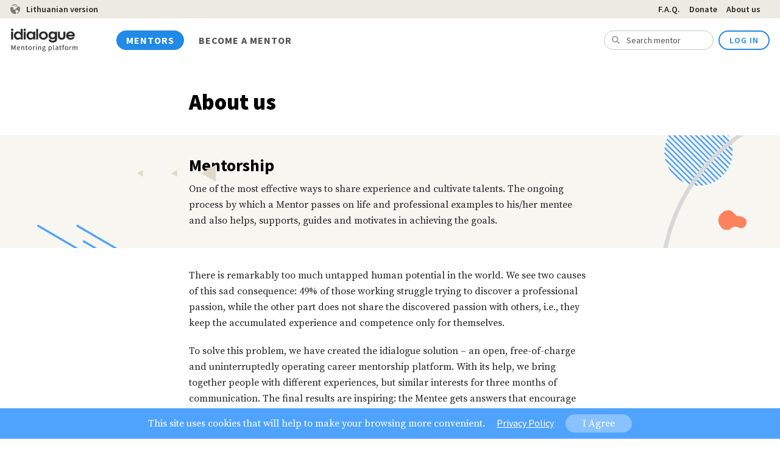

--- FILE ---
content_type: text/html; charset=utf-8
request_url: https://www.google.com/recaptcha/enterprise/anchor?ar=1&k=6Ld1gy0sAAAAAJANut_vxw4AUnpgwdZiAV0ZwHeq&co=aHR0cHM6Ly93d3cuaWRpYWxvZ3VlLmx0OjQ0Mw..&hl=en&v=PoyoqOPhxBO7pBk68S4YbpHZ&size=invisible&anchor-ms=20000&execute-ms=30000&cb=mq4w6diyazrf
body_size: 48579
content:
<!DOCTYPE HTML><html dir="ltr" lang="en"><head><meta http-equiv="Content-Type" content="text/html; charset=UTF-8">
<meta http-equiv="X-UA-Compatible" content="IE=edge">
<title>reCAPTCHA</title>
<style type="text/css">
/* cyrillic-ext */
@font-face {
  font-family: 'Roboto';
  font-style: normal;
  font-weight: 400;
  font-stretch: 100%;
  src: url(//fonts.gstatic.com/s/roboto/v48/KFO7CnqEu92Fr1ME7kSn66aGLdTylUAMa3GUBHMdazTgWw.woff2) format('woff2');
  unicode-range: U+0460-052F, U+1C80-1C8A, U+20B4, U+2DE0-2DFF, U+A640-A69F, U+FE2E-FE2F;
}
/* cyrillic */
@font-face {
  font-family: 'Roboto';
  font-style: normal;
  font-weight: 400;
  font-stretch: 100%;
  src: url(//fonts.gstatic.com/s/roboto/v48/KFO7CnqEu92Fr1ME7kSn66aGLdTylUAMa3iUBHMdazTgWw.woff2) format('woff2');
  unicode-range: U+0301, U+0400-045F, U+0490-0491, U+04B0-04B1, U+2116;
}
/* greek-ext */
@font-face {
  font-family: 'Roboto';
  font-style: normal;
  font-weight: 400;
  font-stretch: 100%;
  src: url(//fonts.gstatic.com/s/roboto/v48/KFO7CnqEu92Fr1ME7kSn66aGLdTylUAMa3CUBHMdazTgWw.woff2) format('woff2');
  unicode-range: U+1F00-1FFF;
}
/* greek */
@font-face {
  font-family: 'Roboto';
  font-style: normal;
  font-weight: 400;
  font-stretch: 100%;
  src: url(//fonts.gstatic.com/s/roboto/v48/KFO7CnqEu92Fr1ME7kSn66aGLdTylUAMa3-UBHMdazTgWw.woff2) format('woff2');
  unicode-range: U+0370-0377, U+037A-037F, U+0384-038A, U+038C, U+038E-03A1, U+03A3-03FF;
}
/* math */
@font-face {
  font-family: 'Roboto';
  font-style: normal;
  font-weight: 400;
  font-stretch: 100%;
  src: url(//fonts.gstatic.com/s/roboto/v48/KFO7CnqEu92Fr1ME7kSn66aGLdTylUAMawCUBHMdazTgWw.woff2) format('woff2');
  unicode-range: U+0302-0303, U+0305, U+0307-0308, U+0310, U+0312, U+0315, U+031A, U+0326-0327, U+032C, U+032F-0330, U+0332-0333, U+0338, U+033A, U+0346, U+034D, U+0391-03A1, U+03A3-03A9, U+03B1-03C9, U+03D1, U+03D5-03D6, U+03F0-03F1, U+03F4-03F5, U+2016-2017, U+2034-2038, U+203C, U+2040, U+2043, U+2047, U+2050, U+2057, U+205F, U+2070-2071, U+2074-208E, U+2090-209C, U+20D0-20DC, U+20E1, U+20E5-20EF, U+2100-2112, U+2114-2115, U+2117-2121, U+2123-214F, U+2190, U+2192, U+2194-21AE, U+21B0-21E5, U+21F1-21F2, U+21F4-2211, U+2213-2214, U+2216-22FF, U+2308-230B, U+2310, U+2319, U+231C-2321, U+2336-237A, U+237C, U+2395, U+239B-23B7, U+23D0, U+23DC-23E1, U+2474-2475, U+25AF, U+25B3, U+25B7, U+25BD, U+25C1, U+25CA, U+25CC, U+25FB, U+266D-266F, U+27C0-27FF, U+2900-2AFF, U+2B0E-2B11, U+2B30-2B4C, U+2BFE, U+3030, U+FF5B, U+FF5D, U+1D400-1D7FF, U+1EE00-1EEFF;
}
/* symbols */
@font-face {
  font-family: 'Roboto';
  font-style: normal;
  font-weight: 400;
  font-stretch: 100%;
  src: url(//fonts.gstatic.com/s/roboto/v48/KFO7CnqEu92Fr1ME7kSn66aGLdTylUAMaxKUBHMdazTgWw.woff2) format('woff2');
  unicode-range: U+0001-000C, U+000E-001F, U+007F-009F, U+20DD-20E0, U+20E2-20E4, U+2150-218F, U+2190, U+2192, U+2194-2199, U+21AF, U+21E6-21F0, U+21F3, U+2218-2219, U+2299, U+22C4-22C6, U+2300-243F, U+2440-244A, U+2460-24FF, U+25A0-27BF, U+2800-28FF, U+2921-2922, U+2981, U+29BF, U+29EB, U+2B00-2BFF, U+4DC0-4DFF, U+FFF9-FFFB, U+10140-1018E, U+10190-1019C, U+101A0, U+101D0-101FD, U+102E0-102FB, U+10E60-10E7E, U+1D2C0-1D2D3, U+1D2E0-1D37F, U+1F000-1F0FF, U+1F100-1F1AD, U+1F1E6-1F1FF, U+1F30D-1F30F, U+1F315, U+1F31C, U+1F31E, U+1F320-1F32C, U+1F336, U+1F378, U+1F37D, U+1F382, U+1F393-1F39F, U+1F3A7-1F3A8, U+1F3AC-1F3AF, U+1F3C2, U+1F3C4-1F3C6, U+1F3CA-1F3CE, U+1F3D4-1F3E0, U+1F3ED, U+1F3F1-1F3F3, U+1F3F5-1F3F7, U+1F408, U+1F415, U+1F41F, U+1F426, U+1F43F, U+1F441-1F442, U+1F444, U+1F446-1F449, U+1F44C-1F44E, U+1F453, U+1F46A, U+1F47D, U+1F4A3, U+1F4B0, U+1F4B3, U+1F4B9, U+1F4BB, U+1F4BF, U+1F4C8-1F4CB, U+1F4D6, U+1F4DA, U+1F4DF, U+1F4E3-1F4E6, U+1F4EA-1F4ED, U+1F4F7, U+1F4F9-1F4FB, U+1F4FD-1F4FE, U+1F503, U+1F507-1F50B, U+1F50D, U+1F512-1F513, U+1F53E-1F54A, U+1F54F-1F5FA, U+1F610, U+1F650-1F67F, U+1F687, U+1F68D, U+1F691, U+1F694, U+1F698, U+1F6AD, U+1F6B2, U+1F6B9-1F6BA, U+1F6BC, U+1F6C6-1F6CF, U+1F6D3-1F6D7, U+1F6E0-1F6EA, U+1F6F0-1F6F3, U+1F6F7-1F6FC, U+1F700-1F7FF, U+1F800-1F80B, U+1F810-1F847, U+1F850-1F859, U+1F860-1F887, U+1F890-1F8AD, U+1F8B0-1F8BB, U+1F8C0-1F8C1, U+1F900-1F90B, U+1F93B, U+1F946, U+1F984, U+1F996, U+1F9E9, U+1FA00-1FA6F, U+1FA70-1FA7C, U+1FA80-1FA89, U+1FA8F-1FAC6, U+1FACE-1FADC, U+1FADF-1FAE9, U+1FAF0-1FAF8, U+1FB00-1FBFF;
}
/* vietnamese */
@font-face {
  font-family: 'Roboto';
  font-style: normal;
  font-weight: 400;
  font-stretch: 100%;
  src: url(//fonts.gstatic.com/s/roboto/v48/KFO7CnqEu92Fr1ME7kSn66aGLdTylUAMa3OUBHMdazTgWw.woff2) format('woff2');
  unicode-range: U+0102-0103, U+0110-0111, U+0128-0129, U+0168-0169, U+01A0-01A1, U+01AF-01B0, U+0300-0301, U+0303-0304, U+0308-0309, U+0323, U+0329, U+1EA0-1EF9, U+20AB;
}
/* latin-ext */
@font-face {
  font-family: 'Roboto';
  font-style: normal;
  font-weight: 400;
  font-stretch: 100%;
  src: url(//fonts.gstatic.com/s/roboto/v48/KFO7CnqEu92Fr1ME7kSn66aGLdTylUAMa3KUBHMdazTgWw.woff2) format('woff2');
  unicode-range: U+0100-02BA, U+02BD-02C5, U+02C7-02CC, U+02CE-02D7, U+02DD-02FF, U+0304, U+0308, U+0329, U+1D00-1DBF, U+1E00-1E9F, U+1EF2-1EFF, U+2020, U+20A0-20AB, U+20AD-20C0, U+2113, U+2C60-2C7F, U+A720-A7FF;
}
/* latin */
@font-face {
  font-family: 'Roboto';
  font-style: normal;
  font-weight: 400;
  font-stretch: 100%;
  src: url(//fonts.gstatic.com/s/roboto/v48/KFO7CnqEu92Fr1ME7kSn66aGLdTylUAMa3yUBHMdazQ.woff2) format('woff2');
  unicode-range: U+0000-00FF, U+0131, U+0152-0153, U+02BB-02BC, U+02C6, U+02DA, U+02DC, U+0304, U+0308, U+0329, U+2000-206F, U+20AC, U+2122, U+2191, U+2193, U+2212, U+2215, U+FEFF, U+FFFD;
}
/* cyrillic-ext */
@font-face {
  font-family: 'Roboto';
  font-style: normal;
  font-weight: 500;
  font-stretch: 100%;
  src: url(//fonts.gstatic.com/s/roboto/v48/KFO7CnqEu92Fr1ME7kSn66aGLdTylUAMa3GUBHMdazTgWw.woff2) format('woff2');
  unicode-range: U+0460-052F, U+1C80-1C8A, U+20B4, U+2DE0-2DFF, U+A640-A69F, U+FE2E-FE2F;
}
/* cyrillic */
@font-face {
  font-family: 'Roboto';
  font-style: normal;
  font-weight: 500;
  font-stretch: 100%;
  src: url(//fonts.gstatic.com/s/roboto/v48/KFO7CnqEu92Fr1ME7kSn66aGLdTylUAMa3iUBHMdazTgWw.woff2) format('woff2');
  unicode-range: U+0301, U+0400-045F, U+0490-0491, U+04B0-04B1, U+2116;
}
/* greek-ext */
@font-face {
  font-family: 'Roboto';
  font-style: normal;
  font-weight: 500;
  font-stretch: 100%;
  src: url(//fonts.gstatic.com/s/roboto/v48/KFO7CnqEu92Fr1ME7kSn66aGLdTylUAMa3CUBHMdazTgWw.woff2) format('woff2');
  unicode-range: U+1F00-1FFF;
}
/* greek */
@font-face {
  font-family: 'Roboto';
  font-style: normal;
  font-weight: 500;
  font-stretch: 100%;
  src: url(//fonts.gstatic.com/s/roboto/v48/KFO7CnqEu92Fr1ME7kSn66aGLdTylUAMa3-UBHMdazTgWw.woff2) format('woff2');
  unicode-range: U+0370-0377, U+037A-037F, U+0384-038A, U+038C, U+038E-03A1, U+03A3-03FF;
}
/* math */
@font-face {
  font-family: 'Roboto';
  font-style: normal;
  font-weight: 500;
  font-stretch: 100%;
  src: url(//fonts.gstatic.com/s/roboto/v48/KFO7CnqEu92Fr1ME7kSn66aGLdTylUAMawCUBHMdazTgWw.woff2) format('woff2');
  unicode-range: U+0302-0303, U+0305, U+0307-0308, U+0310, U+0312, U+0315, U+031A, U+0326-0327, U+032C, U+032F-0330, U+0332-0333, U+0338, U+033A, U+0346, U+034D, U+0391-03A1, U+03A3-03A9, U+03B1-03C9, U+03D1, U+03D5-03D6, U+03F0-03F1, U+03F4-03F5, U+2016-2017, U+2034-2038, U+203C, U+2040, U+2043, U+2047, U+2050, U+2057, U+205F, U+2070-2071, U+2074-208E, U+2090-209C, U+20D0-20DC, U+20E1, U+20E5-20EF, U+2100-2112, U+2114-2115, U+2117-2121, U+2123-214F, U+2190, U+2192, U+2194-21AE, U+21B0-21E5, U+21F1-21F2, U+21F4-2211, U+2213-2214, U+2216-22FF, U+2308-230B, U+2310, U+2319, U+231C-2321, U+2336-237A, U+237C, U+2395, U+239B-23B7, U+23D0, U+23DC-23E1, U+2474-2475, U+25AF, U+25B3, U+25B7, U+25BD, U+25C1, U+25CA, U+25CC, U+25FB, U+266D-266F, U+27C0-27FF, U+2900-2AFF, U+2B0E-2B11, U+2B30-2B4C, U+2BFE, U+3030, U+FF5B, U+FF5D, U+1D400-1D7FF, U+1EE00-1EEFF;
}
/* symbols */
@font-face {
  font-family: 'Roboto';
  font-style: normal;
  font-weight: 500;
  font-stretch: 100%;
  src: url(//fonts.gstatic.com/s/roboto/v48/KFO7CnqEu92Fr1ME7kSn66aGLdTylUAMaxKUBHMdazTgWw.woff2) format('woff2');
  unicode-range: U+0001-000C, U+000E-001F, U+007F-009F, U+20DD-20E0, U+20E2-20E4, U+2150-218F, U+2190, U+2192, U+2194-2199, U+21AF, U+21E6-21F0, U+21F3, U+2218-2219, U+2299, U+22C4-22C6, U+2300-243F, U+2440-244A, U+2460-24FF, U+25A0-27BF, U+2800-28FF, U+2921-2922, U+2981, U+29BF, U+29EB, U+2B00-2BFF, U+4DC0-4DFF, U+FFF9-FFFB, U+10140-1018E, U+10190-1019C, U+101A0, U+101D0-101FD, U+102E0-102FB, U+10E60-10E7E, U+1D2C0-1D2D3, U+1D2E0-1D37F, U+1F000-1F0FF, U+1F100-1F1AD, U+1F1E6-1F1FF, U+1F30D-1F30F, U+1F315, U+1F31C, U+1F31E, U+1F320-1F32C, U+1F336, U+1F378, U+1F37D, U+1F382, U+1F393-1F39F, U+1F3A7-1F3A8, U+1F3AC-1F3AF, U+1F3C2, U+1F3C4-1F3C6, U+1F3CA-1F3CE, U+1F3D4-1F3E0, U+1F3ED, U+1F3F1-1F3F3, U+1F3F5-1F3F7, U+1F408, U+1F415, U+1F41F, U+1F426, U+1F43F, U+1F441-1F442, U+1F444, U+1F446-1F449, U+1F44C-1F44E, U+1F453, U+1F46A, U+1F47D, U+1F4A3, U+1F4B0, U+1F4B3, U+1F4B9, U+1F4BB, U+1F4BF, U+1F4C8-1F4CB, U+1F4D6, U+1F4DA, U+1F4DF, U+1F4E3-1F4E6, U+1F4EA-1F4ED, U+1F4F7, U+1F4F9-1F4FB, U+1F4FD-1F4FE, U+1F503, U+1F507-1F50B, U+1F50D, U+1F512-1F513, U+1F53E-1F54A, U+1F54F-1F5FA, U+1F610, U+1F650-1F67F, U+1F687, U+1F68D, U+1F691, U+1F694, U+1F698, U+1F6AD, U+1F6B2, U+1F6B9-1F6BA, U+1F6BC, U+1F6C6-1F6CF, U+1F6D3-1F6D7, U+1F6E0-1F6EA, U+1F6F0-1F6F3, U+1F6F7-1F6FC, U+1F700-1F7FF, U+1F800-1F80B, U+1F810-1F847, U+1F850-1F859, U+1F860-1F887, U+1F890-1F8AD, U+1F8B0-1F8BB, U+1F8C0-1F8C1, U+1F900-1F90B, U+1F93B, U+1F946, U+1F984, U+1F996, U+1F9E9, U+1FA00-1FA6F, U+1FA70-1FA7C, U+1FA80-1FA89, U+1FA8F-1FAC6, U+1FACE-1FADC, U+1FADF-1FAE9, U+1FAF0-1FAF8, U+1FB00-1FBFF;
}
/* vietnamese */
@font-face {
  font-family: 'Roboto';
  font-style: normal;
  font-weight: 500;
  font-stretch: 100%;
  src: url(//fonts.gstatic.com/s/roboto/v48/KFO7CnqEu92Fr1ME7kSn66aGLdTylUAMa3OUBHMdazTgWw.woff2) format('woff2');
  unicode-range: U+0102-0103, U+0110-0111, U+0128-0129, U+0168-0169, U+01A0-01A1, U+01AF-01B0, U+0300-0301, U+0303-0304, U+0308-0309, U+0323, U+0329, U+1EA0-1EF9, U+20AB;
}
/* latin-ext */
@font-face {
  font-family: 'Roboto';
  font-style: normal;
  font-weight: 500;
  font-stretch: 100%;
  src: url(//fonts.gstatic.com/s/roboto/v48/KFO7CnqEu92Fr1ME7kSn66aGLdTylUAMa3KUBHMdazTgWw.woff2) format('woff2');
  unicode-range: U+0100-02BA, U+02BD-02C5, U+02C7-02CC, U+02CE-02D7, U+02DD-02FF, U+0304, U+0308, U+0329, U+1D00-1DBF, U+1E00-1E9F, U+1EF2-1EFF, U+2020, U+20A0-20AB, U+20AD-20C0, U+2113, U+2C60-2C7F, U+A720-A7FF;
}
/* latin */
@font-face {
  font-family: 'Roboto';
  font-style: normal;
  font-weight: 500;
  font-stretch: 100%;
  src: url(//fonts.gstatic.com/s/roboto/v48/KFO7CnqEu92Fr1ME7kSn66aGLdTylUAMa3yUBHMdazQ.woff2) format('woff2');
  unicode-range: U+0000-00FF, U+0131, U+0152-0153, U+02BB-02BC, U+02C6, U+02DA, U+02DC, U+0304, U+0308, U+0329, U+2000-206F, U+20AC, U+2122, U+2191, U+2193, U+2212, U+2215, U+FEFF, U+FFFD;
}
/* cyrillic-ext */
@font-face {
  font-family: 'Roboto';
  font-style: normal;
  font-weight: 900;
  font-stretch: 100%;
  src: url(//fonts.gstatic.com/s/roboto/v48/KFO7CnqEu92Fr1ME7kSn66aGLdTylUAMa3GUBHMdazTgWw.woff2) format('woff2');
  unicode-range: U+0460-052F, U+1C80-1C8A, U+20B4, U+2DE0-2DFF, U+A640-A69F, U+FE2E-FE2F;
}
/* cyrillic */
@font-face {
  font-family: 'Roboto';
  font-style: normal;
  font-weight: 900;
  font-stretch: 100%;
  src: url(//fonts.gstatic.com/s/roboto/v48/KFO7CnqEu92Fr1ME7kSn66aGLdTylUAMa3iUBHMdazTgWw.woff2) format('woff2');
  unicode-range: U+0301, U+0400-045F, U+0490-0491, U+04B0-04B1, U+2116;
}
/* greek-ext */
@font-face {
  font-family: 'Roboto';
  font-style: normal;
  font-weight: 900;
  font-stretch: 100%;
  src: url(//fonts.gstatic.com/s/roboto/v48/KFO7CnqEu92Fr1ME7kSn66aGLdTylUAMa3CUBHMdazTgWw.woff2) format('woff2');
  unicode-range: U+1F00-1FFF;
}
/* greek */
@font-face {
  font-family: 'Roboto';
  font-style: normal;
  font-weight: 900;
  font-stretch: 100%;
  src: url(//fonts.gstatic.com/s/roboto/v48/KFO7CnqEu92Fr1ME7kSn66aGLdTylUAMa3-UBHMdazTgWw.woff2) format('woff2');
  unicode-range: U+0370-0377, U+037A-037F, U+0384-038A, U+038C, U+038E-03A1, U+03A3-03FF;
}
/* math */
@font-face {
  font-family: 'Roboto';
  font-style: normal;
  font-weight: 900;
  font-stretch: 100%;
  src: url(//fonts.gstatic.com/s/roboto/v48/KFO7CnqEu92Fr1ME7kSn66aGLdTylUAMawCUBHMdazTgWw.woff2) format('woff2');
  unicode-range: U+0302-0303, U+0305, U+0307-0308, U+0310, U+0312, U+0315, U+031A, U+0326-0327, U+032C, U+032F-0330, U+0332-0333, U+0338, U+033A, U+0346, U+034D, U+0391-03A1, U+03A3-03A9, U+03B1-03C9, U+03D1, U+03D5-03D6, U+03F0-03F1, U+03F4-03F5, U+2016-2017, U+2034-2038, U+203C, U+2040, U+2043, U+2047, U+2050, U+2057, U+205F, U+2070-2071, U+2074-208E, U+2090-209C, U+20D0-20DC, U+20E1, U+20E5-20EF, U+2100-2112, U+2114-2115, U+2117-2121, U+2123-214F, U+2190, U+2192, U+2194-21AE, U+21B0-21E5, U+21F1-21F2, U+21F4-2211, U+2213-2214, U+2216-22FF, U+2308-230B, U+2310, U+2319, U+231C-2321, U+2336-237A, U+237C, U+2395, U+239B-23B7, U+23D0, U+23DC-23E1, U+2474-2475, U+25AF, U+25B3, U+25B7, U+25BD, U+25C1, U+25CA, U+25CC, U+25FB, U+266D-266F, U+27C0-27FF, U+2900-2AFF, U+2B0E-2B11, U+2B30-2B4C, U+2BFE, U+3030, U+FF5B, U+FF5D, U+1D400-1D7FF, U+1EE00-1EEFF;
}
/* symbols */
@font-face {
  font-family: 'Roboto';
  font-style: normal;
  font-weight: 900;
  font-stretch: 100%;
  src: url(//fonts.gstatic.com/s/roboto/v48/KFO7CnqEu92Fr1ME7kSn66aGLdTylUAMaxKUBHMdazTgWw.woff2) format('woff2');
  unicode-range: U+0001-000C, U+000E-001F, U+007F-009F, U+20DD-20E0, U+20E2-20E4, U+2150-218F, U+2190, U+2192, U+2194-2199, U+21AF, U+21E6-21F0, U+21F3, U+2218-2219, U+2299, U+22C4-22C6, U+2300-243F, U+2440-244A, U+2460-24FF, U+25A0-27BF, U+2800-28FF, U+2921-2922, U+2981, U+29BF, U+29EB, U+2B00-2BFF, U+4DC0-4DFF, U+FFF9-FFFB, U+10140-1018E, U+10190-1019C, U+101A0, U+101D0-101FD, U+102E0-102FB, U+10E60-10E7E, U+1D2C0-1D2D3, U+1D2E0-1D37F, U+1F000-1F0FF, U+1F100-1F1AD, U+1F1E6-1F1FF, U+1F30D-1F30F, U+1F315, U+1F31C, U+1F31E, U+1F320-1F32C, U+1F336, U+1F378, U+1F37D, U+1F382, U+1F393-1F39F, U+1F3A7-1F3A8, U+1F3AC-1F3AF, U+1F3C2, U+1F3C4-1F3C6, U+1F3CA-1F3CE, U+1F3D4-1F3E0, U+1F3ED, U+1F3F1-1F3F3, U+1F3F5-1F3F7, U+1F408, U+1F415, U+1F41F, U+1F426, U+1F43F, U+1F441-1F442, U+1F444, U+1F446-1F449, U+1F44C-1F44E, U+1F453, U+1F46A, U+1F47D, U+1F4A3, U+1F4B0, U+1F4B3, U+1F4B9, U+1F4BB, U+1F4BF, U+1F4C8-1F4CB, U+1F4D6, U+1F4DA, U+1F4DF, U+1F4E3-1F4E6, U+1F4EA-1F4ED, U+1F4F7, U+1F4F9-1F4FB, U+1F4FD-1F4FE, U+1F503, U+1F507-1F50B, U+1F50D, U+1F512-1F513, U+1F53E-1F54A, U+1F54F-1F5FA, U+1F610, U+1F650-1F67F, U+1F687, U+1F68D, U+1F691, U+1F694, U+1F698, U+1F6AD, U+1F6B2, U+1F6B9-1F6BA, U+1F6BC, U+1F6C6-1F6CF, U+1F6D3-1F6D7, U+1F6E0-1F6EA, U+1F6F0-1F6F3, U+1F6F7-1F6FC, U+1F700-1F7FF, U+1F800-1F80B, U+1F810-1F847, U+1F850-1F859, U+1F860-1F887, U+1F890-1F8AD, U+1F8B0-1F8BB, U+1F8C0-1F8C1, U+1F900-1F90B, U+1F93B, U+1F946, U+1F984, U+1F996, U+1F9E9, U+1FA00-1FA6F, U+1FA70-1FA7C, U+1FA80-1FA89, U+1FA8F-1FAC6, U+1FACE-1FADC, U+1FADF-1FAE9, U+1FAF0-1FAF8, U+1FB00-1FBFF;
}
/* vietnamese */
@font-face {
  font-family: 'Roboto';
  font-style: normal;
  font-weight: 900;
  font-stretch: 100%;
  src: url(//fonts.gstatic.com/s/roboto/v48/KFO7CnqEu92Fr1ME7kSn66aGLdTylUAMa3OUBHMdazTgWw.woff2) format('woff2');
  unicode-range: U+0102-0103, U+0110-0111, U+0128-0129, U+0168-0169, U+01A0-01A1, U+01AF-01B0, U+0300-0301, U+0303-0304, U+0308-0309, U+0323, U+0329, U+1EA0-1EF9, U+20AB;
}
/* latin-ext */
@font-face {
  font-family: 'Roboto';
  font-style: normal;
  font-weight: 900;
  font-stretch: 100%;
  src: url(//fonts.gstatic.com/s/roboto/v48/KFO7CnqEu92Fr1ME7kSn66aGLdTylUAMa3KUBHMdazTgWw.woff2) format('woff2');
  unicode-range: U+0100-02BA, U+02BD-02C5, U+02C7-02CC, U+02CE-02D7, U+02DD-02FF, U+0304, U+0308, U+0329, U+1D00-1DBF, U+1E00-1E9F, U+1EF2-1EFF, U+2020, U+20A0-20AB, U+20AD-20C0, U+2113, U+2C60-2C7F, U+A720-A7FF;
}
/* latin */
@font-face {
  font-family: 'Roboto';
  font-style: normal;
  font-weight: 900;
  font-stretch: 100%;
  src: url(//fonts.gstatic.com/s/roboto/v48/KFO7CnqEu92Fr1ME7kSn66aGLdTylUAMa3yUBHMdazQ.woff2) format('woff2');
  unicode-range: U+0000-00FF, U+0131, U+0152-0153, U+02BB-02BC, U+02C6, U+02DA, U+02DC, U+0304, U+0308, U+0329, U+2000-206F, U+20AC, U+2122, U+2191, U+2193, U+2212, U+2215, U+FEFF, U+FFFD;
}

</style>
<link rel="stylesheet" type="text/css" href="https://www.gstatic.com/recaptcha/releases/PoyoqOPhxBO7pBk68S4YbpHZ/styles__ltr.css">
<script nonce="NJ4zmyL4V55vTOmkVcLX_A" type="text/javascript">window['__recaptcha_api'] = 'https://www.google.com/recaptcha/enterprise/';</script>
<script type="text/javascript" src="https://www.gstatic.com/recaptcha/releases/PoyoqOPhxBO7pBk68S4YbpHZ/recaptcha__en.js" nonce="NJ4zmyL4V55vTOmkVcLX_A">
      
    </script></head>
<body><div id="rc-anchor-alert" class="rc-anchor-alert"></div>
<input type="hidden" id="recaptcha-token" value="[base64]">
<script type="text/javascript" nonce="NJ4zmyL4V55vTOmkVcLX_A">
      recaptcha.anchor.Main.init("[\x22ainput\x22,[\x22bgdata\x22,\x22\x22,\[base64]/[base64]/bmV3IFpbdF0obVswXSk6Sz09Mj9uZXcgWlt0XShtWzBdLG1bMV0pOks9PTM/bmV3IFpbdF0obVswXSxtWzFdLG1bMl0pOks9PTQ/[base64]/[base64]/[base64]/[base64]/[base64]/[base64]/[base64]/[base64]/[base64]/[base64]/[base64]/[base64]/[base64]/[base64]\\u003d\\u003d\x22,\[base64]\\u003d\\u003d\x22,\x22C8KAw4/Dl3/DvMOww5fDqcOnw6ZKJ8OHwowjw7Yuwp8NTsOgPcO8w4HDncKtw7vDvEjCvsO0w5DDjcKiw696QnYZwonCq1TDhcK9fGR2QcOjUwdsw4rDmMO4w6PDgilUwro4w4JgwqHDpsK+CHM/w4LDhcOPc8ODw4NxJjDCrcONBDETw49WXsK/wrbDhSXCgkPCocOYEUfDhMOhw6fDi8OsdmLCm8O0w4EIamjCmcKwwqt6woTCgF19UHfDpQbCoMObfQTCl8KKD2VkMsONB8KZK8O6wpsYw7zCuiZpKMK1N8OsD8KgD8O5VTXCqlXCrkbDtcKQLsOqKcKpw7RedMKSe8O9wow/wowcP0obb8OvaT7Ch8KEwqTDqsKqw4rCpMOlBMKocsOCeMOfJ8OCwoFawoLCmiXCoHl5a2XCsMKGWmvDuCI4WHzDgk8vwpUcKcKhTkDChyp6wrElwpbCpBHDgsObw6h2w4wFw4ANQyTDr8OGwqBHRUhtwo7CsTjClsOLMMOlc8O/woLCgDR6BwNfdCnChlPDpjjDpkLDhkw9bDYhZMK4PyPCilPCs3PDsMKuw5nDtMOxG8KPwqAYN8OWKMOVwqzCvnjChzBrIsKIwp8KHHV1eH4CHcO/XmTDlcOlw4c3w71XwqRPAy/[base64]/DqsKPVQEtwosqwro6dsOKw4xVw6rDsMKyADQgb0o6fDYOLQjDusObLW92w4fDtsOvw5bDg8OVw7x7w6zCp8Ovw7LDkMO4Jn55w4hTGMOFw53DvBDDrMOew5YgwohDIcODAcKVanPDrcKrwrfDoEU/[base64]/CsMOLw5TDg8KawprDncOzRcKUVGAFw7TCrntVwp8Oe8Kha3zCg8Kowp/CtcOcw5DDvMOyPMKLD8OPw5bChSfCnMKYw6tcQmBwwo7Dp8OgbMOZNMKEAMK/wo8VDE4/Ux5MRlTDogHDvXrDvsKuwpnCskTDo8O+Q8KNVMOdFhIuwpwqMmkYwoA2wrvCpcOpwph8YnTDlcOhwrnCtkPDhcOFwqp/VsKkwqdxC8ODaQ/CjCN/wodnYlPDvg/[base64]/CoMKZL8KEw6EAw57DssOzw5x4BsOdHcOBw4fDrh1aOy/DtD7CjFrDt8KqVcOCBQIhw7tZABTCs8KRYcOAwq0dwpE6w4EswqLDucKiwrjDhUoPHHDDlcKww4bDk8Ozw7jDgiJMw4FXw5PDk0vCmsOTXcK/[base64]/QitHw4vDsjfDi8OsKMO4HMK4w6rCkMOoD8O6w4fCgHPDi8OfbcOxIhnDvRcwwo51w59dEsO1wrzCmxI+wo5nFy9fwr7ClHDDtsKMWsO0w5HDvCUvWDzDiSAVb0vDoFNNw78gMcOOwqxuMcKRwqoVw7UcMMK9HcKFw5nDvMKRwroLOH/[base64]/Cv8ODw591w4MtRMOdw5JMw4VWwonDm8OmwoMlOEVfw4/DncKzL8KdVBzCvBpuwoTCr8KBw4I9Fi5Zw5XDgsOwWy9wwoTDjMKcdcOtw4rDnlt6U3jCkcO4WcKJw6DDqwvCm8O9wpHCt8OAak1XUMKwwqkqwprCpMKkwonCtRbDu8KPwogdX8OywopyMcK3wp1QL8KHPsKvw7NXDcKcZ8Oowp/[base64]/[base64]/dcKeQMOrJRDDpXnCscKBw6gaYivDg0hHw7XCucKRwrrDscKJw7nDlcOxw6pEw53CmSrCkcKKUcOHwo1Dw5ldwqF+WMOBV23DmxVSw6TCg8OlV3PCowEGwpQWAcOfw4HDjkPDq8KoYB7DgsKQDH7ChMONABTCiRHDjEwNXcKEw4Maw4/DhXPCj8Kpwq7DqsKeRsODwqpxwo7DrsOXwrtXw5/CqsKLR8OMw4tUc8Ozfydmw73DhcKTwocGT17DimzCgRQ0QgBpw4nCoMOCwo/ChMK8TMKEwoXDmlUzbMKjwrI6wrvCgMKvPxLCocKVw5XCqQAsw5LCrkZZwqo9fMKHw6UeB8OAV8KfLcOWOcO7w4HDjxHCoMOoUF4TPV/CrMORQsKJMEI2XwNXw6gPwo1VKMKew7E0c0hkJ8KPHMOPw5nDnnbCi8O9wpXDqFjDmR3CucONKMKqwpNLY8KOQMKtUB/DjMOUwpbDtktjwo/DtsKmZDrDt8KYwonDgTnDhsOuT2k3wollJMOOwqkYw6XDpmjDugBDScO9wrR+DsK1ORXCphJ1wrPDu8KjI8KRwqXCv1TDv8KvHB/CtxzDm8O1O8OrRcOIwo/[base64]/CqMOnMsO+w4bDi0PCkCLCgcOEwrsewo/[base64]/ChVLDocKfw4VyVzzCncK/chMzwrPDgsKuw7/[base64]/DgMOCwoRNMQkBdMOKSBBwwrrDicKdfsK5XMKEw7nCnMKkAsKYX8OHw4rCgMO1wpBzw5HCjloNMixzYcKWXsKQdWPDl8K5w5R9JyYJw6XCisKkZsKeBUTCicOPfFBbwpskd8KNMsKRwp4Nw58kOcOww6JKwoQzwoXDvcOtGBssLsOeRz/Cg0XCp8Ouw5dLwpsbw45sw4DDrcKKw5nChE7CsDvDj8OEM8KYBBcla0PCnUzDgcKdNCRWQBcMEV3CqzduV1MOw4DCu8KNP8KjAiA/w5nDrCDDtwvCucOkw4XCjTQTdcOmwpMwVMKfbwXCiBTCiMK7wqI5wp/DpHnCqMKBRlIdw5/DrMOmR8OhCcOlw4zDs2bCn1YHaV/CvcORwrLDksK4PEvCisOVwrfCuhkDaVTDrcOqG8KQfnHDqcKQX8OUOGHCl8OYJcKrPAbCnsKfGcOlw54Ww5Vjwr7Cl8OMGMKHw6wow5h6QVTCqMOfccKNw6rCnsOZwoMnw6/CpMO4d2ZGwoXDi8OYwoRQw6/DlsKGw6kyw5/Cv1rDvFliEz9zw5YYw7XCuUbCnX7CvGdQd2E5esOOPMKnwrXCkQzDqBLCo8OLflp8ZsKFWgoOw4kUanVawqYIwqrCjMKzw5DDlsOxeAFOw7XCrsOhw75pEcO5OwLCm8Ocw68YwpEDTTjDncOaIxdyESrDlwTCsAYVw7gDwoMWIcOZw5h9e8ONw7YAc8OTw7Y/DG4zFCJ8wrDCmixVXS/CiGIgHsKIWg0jKWB1WQhnGsOMw4DCu8Kmw4d8w7MqPcK9J8O4wphDwrPDp8OiKQgIEHrDsMKBw4oJYMOjw6XCrnB9w7zDgx7CjsKUKMKKw4NkGX5rDDllwrl7dADDscKdJ8KsVMOfasOuwpjClcOceHp4ODvDucOoYX/Cnn/DqwI6w4NBGsO5wphewoDCl2htw6HDi8KrwoR2YsKcwqvCp3HDhcO+w7BkA3cAwrrCisK5wrXCtD90ZH85amXCocKewofCnsOQwqVHw7ITw4zDhcO/w5dWNU/[base64]/DjcOkwo7CrjTDuMOnw6J7DcOxEsOeRCrChivCgsKwJlfCicKmJsKaE2jDssOLdx1hwo7DtcK/JcKBYVLCiHzDj8OvwrLChUEXWS8Rwplaw7ojw5rCpwXDqMKuwoLCggIyBkAIw44iVQ8ScyLCu8O4NsKvHBVuHTDDj8KBIl/DosKRch7DksOeO8Kqw5chwrAhaRXCvsKUwrrCvsOKw4LDh8Ogw63Cg8OowoDCg8OodcOLbxXDlW/Cl8O9dsOiwrdeZidJNRbDmw0gXHjCgz8Cw7s4J3hQMcK7wrPDi8OSwp/CjWDDimzComIjYMOXdMOtwp4NITjCpkxew4crwp3CrCJOwoDCii7Ds10PWwHCsSPDjGQiw5YwaMKWMsKLAWDDo8ONwpnCpMKCwqnDr8OrB8KzV8O4woJuwojDocKzwqQmwpPDksK9I33Cjjc/wojDkAvCumLCisKtw6AdwqvCu0rDhS5uEMODw4bCssO7Gj7CsMOYwoYRw5DCuwzChsOCasOewqvDhcKSwqIuHMOoEMOXw7nCuDnCqMOnwpHCs0bDgh4gVMOKaMKUUcOvw74Wwq/[base64]/[base64]/DmRjDuXxpw7fCg8Oewo1EHnd/wqJ1wpknwqDCmnp2Km/CqRnCihNweSoJBsOMHmkRwo1GYSdGHirDkGd4wpHDqsKSwp0hOwzDgBcdwqIYw4fCtiNrf8OPQB9Ewp53HcO0w6IWw6LCqHF6wqjDn8OuOAbDly/CuHtwwqxkDsKiw6YRwrnCssOVwpXDux9tUMK2a8OcDRvCnQvCpsKrwqFUQMO9w5kuRcODw6lXwqdfBsKPB2DCj2rCscKkYSk9w4sWOzbCgA9Iw5PClMOAbcKSWMOuBsKgw5bCm8OjwoNdw5dbWwTDgmJ4TSFiwqV/WcKOwo0VwqHDrCwfY8OxLiRdcMO+worDkAxhwr9tF3fDgSvDiAzCj2TDksK/[base64]/ChMOlwpAyb8OQw7fCqnfDv0lTwp8Dw6otwpPCjXVhw7TDtXfDmsOEG10KElMMw6/Cm3gbw7x+FTsedSNMwo9vwqPCrB3DngvCjU9gwqI1wo0aw6tUWsK/FEfDkWPDhsKPwp5FPlhswr3CiB0uV8OKSsK4KsObI0MwAMOpImFNwp90wo9PY8OFwrHDlMK/[base64]/DrMO3Q37CscKNw5rDthTDnMOfw7HDjsKLQMKfw5nDsToqaMKQw65lXEQ5wpnCgRnDpCogGkHDlw7DuGoDA8ONBUIPwo8vwqhgwrnCoETDpxTChsKZO2VObMOpBxLDoC8leA4Dwp3DmcKxIVNkCsKXQcKww7QFw4TDhsKcw4J0NgwHAQwsN8OsU8OuQsOdFkLDmWDDoi/CuWdfWzgDwrwlOXXDq18xE8KKwqhWZ8KLw4hvwpM3woTCocO9wrTCliHDjRXDqgRIw6xxwpjCucOuw4jDoiIHwrjDqX/Cu8KbwrMkw6nCvlfCshNLL1QvEzLCqMO0wppSwrnDmCLDosOgwpEUw4HDvsKUOsKVA8OlGTbCpTk/wq3Ch8OmwpXDiMKpHsKqBAMFw7QgPUnClMKxwpNpw6rDvlvDhF/[base64]/CosKJDsKywq3DocKfb8KuGMKxWAdwwrcNQQZCS8KTIAdUaF/CncKBw5Y2eWRZMcKPw5bCoSxccThhWsK/woTCvcK1wozDvMKMVcOZw4/CmMOIZlLCoMKCw7zCk8KUwp0NbsO9woDDhEHCuibCvMOww7rDmVPDh1ktQ2xQw61eDcOTIMKuw694w4oVwofDv8O0w6IFw6/Ds14rw4QIZMKAOijCiAp7w6BQwoh7TBXDjFojwqIzTsOUwpchN8OEw6UtwqBKSsKgf21eCcKxG8KoVm0Cw44mTFXDncOfC8KSw7nCgAjDvm/CocOEw5PDoHJrZsKiw6/CtMOOS8OowpB8wo3DlMOHWMOWaMONw67CkcORAU45woh/OMKvOcOQw6zDlsKfPzpqbMORMsO6wrxMwpzDmsOQHMKnXMKkDkTDusKVwogJdMOBDmdoNcO6wrpOwqMvKsOBI8KJw5tEwowgwofDsMOKRADDtMOEwo8UERbDlsOwNsObMUDCmX/CrMOmMS48A8KgPcKiAnAAYcOKA8OmBcKxD8O0FhcFIGE1SMO5LAgdSmfDpW5Jw4haSyF6WsOUeUzDoHB3wq4ow6NXUiliw6bCkMOzQkh5w4pUw5FowpHDlyHDmwjDvcKSaFnCu23CrsKhOsK+wpwZZ8KgPgHDvMKww67DhmPDllnDsWg6wrXCj1/DlsOJPMOMWhQ8LCjDr8OQwoE9w5I/woxywo7CpcKvKcK2LcKwwqlkLFN/VcO5VH02wqMDHUAbwp8hwqxsFyIvEA5RwovConjDnnfDq8OwwqgVw6/CojTDt8OLcH3Dm2BfwrfCoSJHOzLDgQRxw43DkGYWwoHCkMOKw43DpyHCoSnCvWNDSAc1w4vCjQEAwozCscOrwofDkUdkw7w0BS/Dlw17wrnDucOkHyzCksKyQw3Cmh7ChMO3w6LCm8K9wqzDvsOlCG7ChsKLOysrA8OEwqrDmDUYaFw2Q8KDKcKBalvCqHTCo8Opf2fCuMKJKsK8UcKZwqEyIMKgTsO7OQdwC8KAwqZkZmrDgcKkT8KeFMOkVXLDmMOYw7jCpMOwN2XDiQ1Ww4QLw7HDgsKKw4ZTwqhVw6/CpsOpwrEHw48Nw6lcw4fCq8KIwp/DgyfCgcOTOD7Dh1rCojLDnAnCqMOGLsOIF8Oiw7DClMKvPB7CiMOIwqMZbmvDlsOxYMKMN8OGYsO8d1bCjgnDrFnDrCwRFFUVY1guw5ssw6bCrQ3DrsKWVFwIOhDDmMKuw7Yzw5lHEx/Cp8O2wr3DvMOYw6zCpy3DosOWw6s0wrvDp8Kww7NoCQbCncKhRMKjF8KlYsKACMKJXcKDVz13fzjCn1jCusOFQmTCusKBw53Dh8Ojw4DDpUDCqSQRwrrCmgYfAx/[base64]/CrTATw6c1w71PKsOcw6BePcKnAcOQwoIHBsOGPGbCiQ7CjsKYw7w/BMOhwqDDuH7DpMK5XcO/NMKrwqEiKxNIwqQowpLCvcO+woN2w7NtEEclIwjDt8KSMcOew63Cn8Oow6dLwqdUE8OKJSTDocK7w7/[base64]/CrMKcFFJjO8OrHsOtMVXDoQvDtcKxwrYIwqlJwp7Cp2A9bHnCgcOzwqTDpMKUw7/[base64]/DjMONH8Obw64sasKZwofCiVfCqQt6N1FwC8OEw7Utw7BcS3Yaw5rDi0jCrMO4AMKFc2PCiMKfw7dewpRMWsOIci/[base64]/w7I7wrXDqn3CtsKcPzXDscKxeXp6woLCmsObwrQLw4fChWvDnsKNwrxOwrPDrsKpasKgwow5YEIjM1/[base64]/CoBPCtsOCwp/DrzYuwpdqVMKUworDhMKwBsOvw4xvwpHCtVwpOCcBHVMyPVjDpcOZwrNHTzLDmsOOPV/CozN7wqfCmsKowrjDp8KKVRJQLCBeEWtLSBLDg8OMKyskwo3DuSHDpcO+C1B2w5IDwp1Ow4bCt8Kgw7txWXZoFMOHZSMVw4MleMOaKwXCtsK0woZowp7CoMO3Z8Kcw6rDtHbClDx7woDDm8KOw53CqnLCjcKgwpfCjsKAEcKQYcOod8OFwojCi8OnAcKSwq/CoMOpwpg9YjbDu2XDhm1Ew7JOPMOgwo57E8Oow4U1TMKvH8KiwptWw6B6dDjCmsKSYhjDtCbCnQ/[base64]/[base64]/fcKiwogpw5TCvsORw7vDl8KNJghlw5XCl8KEHhklw7rDlgEOSsKmW3FKbWnDrsOew7jDlMOEQsOucEgcwoADWhrCtMKwQ1vChMKnO8OxdTPCtcKic04kKsO1PWDDuMKOOcKhw6LCvHtLwo/CjkZ4GcOMFMOYbEYFwonDkwt9w7kwFxM5DXkPHsKpbEohw7Udw67Ctw4raznCvRfCpMKAVEQgw7V3wppcMMOmLE1ew4TDq8KawqQQw6/[base64]/wrPCk1zDicOHw53CgUgoIWY0fRY2AMKAEWk8NiZ7ERDCuDzDvF1Sw6PDhxckEsOXw7Imw6fCjjXDgQXDp8KYwrtDC1UiZMOoVhTCrsOoBCXDv8OFw4towpIaBsOqw7ZMX8KhLANvHcOLwprDqW5Xw7TChAzDqG3Cty/[base64]/[base64]/[base64]/CpsKWKQNBKMOvTzZhEUXDsTkpDyrCoEZtO8OwwrsjDBkXbDLCocKoMm0hwrjDpy7Ch8OrwrY3VTTClMKSZEPCoBdFUsK0djEtwoXDnTTDv8KYw6gJw5BIKMK6L3bCnMOvwoNPUwDDpsKuSiHDssK+YMOqwrjCoB8Gwo/CgEwcwrE8DcKwbkbCsxXDmBrCrMKNL8O/wrMhTsOCDcOdRMO+B8KHXHDCvTsbfMOwZMKAdi8qwpLDhcOdwq0tUsOOZH/[base64]/DrFMIwrlXQsO7NXhGb8OTwotcUgPCnmjDm3vCqgHCkGEawqkSw7HDvRPCkgEEwq5rw7nDrSXDusK9elXCgF/CscOFwqDCrsK6CjjDlcKJwr1+woXDocKkwo/DriVKNBY0w5RNw5EJDAnCrx8Nw7HCtsOyHyg0DMK6wqDDqlk+wqY4f8OowpRWYFrCvDHDrMKXVsKEeUwSCMKnwqAswqLCsVxqWlAiXRBxwqvCv0wdw5gwwpxKPUXDksOSwobCqlksRcKwVcKDwrE4I1UfwrcLNcKYfsKVRSdXMxnDj8Kxw6PCtcKsfcOcw4XCjis/wpXCp8KWYMK0wpN3wqDDgStFwpvCscKnDcOLDMOFw6/CqcOFBcO8woNmw6bDtsOXYDgAw6nChF9swpNkEDdFwqbDtBHCsGbDn8OXPybCkMOSem9sfgMOwpkdbDALWsOxcmhUN3xhLgxGJ8OGPsOfF8KedMKawqE7XMOmGMOtVWvDksOZISrCtz/DpMO+ZsOwW3V/EMK+KhHDl8OhQsOCwoVufMK+N03CmFFqXsK8wr/[base64]/w53Cg8Oiw6DDvcO6PsOkARHDiMKyGMOKXXLDgcK6wr9TwqTDt8OWw67DvjDCikvDkMKNZw3DiEbDqnx1wpDDoMOgw6I1wpLCtcKhCsO7wo3CmMKAw6BWLcKFw7vDqyLDn27Dty/[base64]/w5DCnsKKFcObw4dGA8Kcw7TCqMKLw5Z4w4nDg8OXwrTDkcKnTsKJeQ/CgsKTw53DpTPDvi/DjcK0wqTDnwxpwro8w5pswpLDqcOLWypKWgHDg8KuH3TCgMO2w7bDlWUuw5nDt0jDgcKIwp3CtG7ChBkYDEcowqPDpWfChGBkecOUwptjOyfDsC4nY8K5w6XDqmlRwoHCk8OUSx/CvWnDp8OMb8OKY0XDrMKZBxQiZWElXHdGwofDsQbDnzlRw4fDsTXCmW0hG8KcwqPCh2XChypQwqnDqcOWFDfClcOAZMO4A1kfbRXDulN2wpktw6XDnT3Cq3UxwoXDocOxa8KmDcO0w6/DrsKLwrp2JsKQccKvAFLDsA7CmVhpEg/Cj8K4wrMccytkw4XDqiwuIn7Dh1MHNcOuQ1haw4fCqTHCkHMcw4hwwptRGzzDtsKcXFcXAgpcw77DvjBxwpXCicK7XiHChMKTw7/DjG/Dp2DCi8OXwpvCm8KUw5w3VcOhw5DCqXXCp1XCin3CtTxNwrxHw47Dij3DoR0QA8KtYcKhwq9TwqE3EgfCsC9hwoJiPsKHbygCw48PwpN5wrd6w57DhMO8w6bDqcKuwqZ/[base64]/w5BEOQHDtwjCuUDCiVrDgQUoaV/[base64]/wrNWwoxcDWHCkWLCi8Kew4rCicKLw5gJw6JhwqwKwr7Cm8OfDxBXw654wqwSwqjCkjTDncOHXMKHA3LCnF5vXMKHenJBSMKPwrLDp0PCricLw4NBwq/DlcOqwrUDQ8KXw59fw517cDAkw4k0Ilk/[base64]/b8KuwpxMEsKZOsOaesOJw47DrcK8B3PCr3l8AFcFwrc/[base64]/CjMKFPsOwOkxPwopCWEVJEyUYwopTSGIYw7sgw45aQsOiw4BoeMKKwojClVV9dsK9wrrDqMO7ZMOBWMOXVHvDuMK7wpoMw4FSwq5mEsOyw7o9wpTCmcK9JcKBH13CvMKWwrzDrcKYccOlJ8Ofw7gzwrwEHFYRw4zDksO9wr3Dhi/DhsOvwqFgw5/[base64]/w5LDmcO7w4ZywrJqw65+wpDCssOcNcOkRTNMSn/[base64]/CpsKfwoLCpnUkLsKMwoPDicKXwplCwroJLDkwSwLCgAfCqSvDiSHCgcK4I8Kyw47DsCzCvloEw5MtJsKvNlDCrMK0w73CksKvH8KdXwVRwrdmwrIBw610wqwKQcKdKwg5NDteWsOPPXTCp8K8w41jwpPDmgB6w4YCwr0VwoINC2heYGQ4LsOrXinClV/DnsOtZl5wwqvDmcObw45FwrfDlWwkTgcXwr/[base64]/Do8OGwq/DmcOUPsKDbVJ0w6Urwq9mwoPDu8Opw58XWC7DocKuw4x5YQ5twp45G8KVaBHDmWVcUDZpw6FwHMOeQ8KTw6MHw5pRA8Kncit1wpB3wpfDjsKeY21Zw67CscKswozDlcO7F37DulQfw5jDihkqa8OXFEw/[base64]/DqcOsQcKbDEkQwq3CoybCuyQRa8O1w65MQsO5d1R6wqUqYsOuI8OxJsOSA3BnwptswpDCqMOgw6HDuMOIwpZqwr3CtcKMHsOZSsOjC1nDoVfCim3DjG8GwrbDicOMw6EGwqrCu8KoBcOiwo5Iw6/CvsKjw4PDnsKrwrzDhmzCjybDsV9dbsK6KsOHJRt6w5ZUwpZ9w7zDvsOSID/Dg21xPMK3NjnClQA+DMOpwr3CoMOaw4PCmsOFXV3DvMKCw48Gw6zDsHPDqXUZwqfDlX0QwqvCgMO7dMKzwozDn8KwJBgYwp/CqGA+PMOewrwAYMOdw444eXJzOMOpfMKwDkDDjAszwqVfw4DDn8K9wqIPD8OQw7HClMOYwpDDslzDmVlCwrvCk8KYwp3Di8KcYMKiwoQ5IEtMVcO+w7jCoD4tZBPCq8OYeHNbwozDjwtcwoBMR8O7E8KTYcKMaUhUbcObw4vDo0oDwqZPOMKbwrpOQEDDgcKlwp/Cq8KcPMOnSljCnHVtwrNnw4dnAQPCssKUAMOHw6hyXMOoKW/DusO8wrzCqC4jw4VzdMOKwpZHZMOtcUhewr0+wrfChMKEwq14wqZtw5JWJinCnsKcwpvDgMOVwoQme8O7w5LDvS8swr/DucK1wonDsAZJKcKIwq9RFnttVsOUwprDmsOQwqtlSCpTw4Qbw4jCmzHCkkIjUcOLwrDCvQDCusK9X8OYW8KswoFswrhNNx8mw47CoErCssOcA8OOw6p4w7hGGcOXw75twrrDlj90GzA3aXBtw4x5f8KQw4lKw4/DoMO4w4g0w4DCvEbCrcKGwqHDpWTDiyE1w5hyCWjDrltaw4zDplDCsTDCuMOYw5/ChMKSCcKBw7xFwoFsQXVvSVNvw6d8w47Dj3LDj8Onw5DCnsK4wrPDmMKAKFBSDjdAK15/Jl3DlMKDwqUjw41ZFMKja8KZw4XCt8KjHsODwrfCnkc3GsOBU3TCjkY6w5XDqx7Cl3gySMOuw5QMw67DvxdjLgfClsKpw5BHAcKcw6LCocO6V8O/wooiVD/CiGXDnTRtw4zCi3tEQMKAGmXDpABGw5p8dMKgGMKpF8KPVmgpwpwQwpNfw4Ukw6prw7zDqy8YbFAdBsKkw7xEacO7wpLDt8OtD8Klw47Dp2NiKcOuaMKdd13Ck2BYwpFcwrDClXxfajl2w4/[base64]/Cv3rDnWfCqmFQBcOKVMOywrTCncOlwoxfwqVHOEtjM8OCwrIfEsOCbAPCnsKoe0/Dl2kGWn4BFn7CpMK4wqAmFGLCtcKneGLDvgPChMKLw7B6IsKNwrfCnMKMaMOYGFXDkcOIwp0KwqDChMKSw43Cj0/CnE0ywpkKwo42w73ChsKew7DDnsOGT8KGEcOVw7dowpzDisK3wqN6w6zCojluDcKEGcOuMU/Cq8KWDWTDkMOIw4g1w7RTw5cyAcOjccKIwqc6wo/CjG3DvsKwwpDClMONMy8Uw6AlcMK4TMK/cMKFaMOkXmPCgxwCwr/DsMO9wrLCqG5DTcKlcV8wUsOXw6YgwpRCKB3DnjRFwrlGw6PDisK4w48kNcKewq/[base64]/CrsKTDcK4OXrDsVPDhBYEw5HCvWdGJ8ODwplPdBjDnMOuwqPDscOiw6/CtsOaDcOFNMKQQcOkQsOgwp92TsKmWBwHwo3DnljCssK1VMOIw6oWQ8O7Z8ONwqtbw5R+wpTCncOIayHDpDPCjh8LwprCkn7CmMOEQcOgwp0AasKNJyZRw5EIJsOnBCQ9SEREwpPDr8Kuw77DliAsQcOCwoxmF3HDmSc7S8OHYMKrwpJtwrhAw59Zwr/Dt8KdPMO2SsK0w5DDpEHCiiA7wrPChsO2D8OZFMOiW8OjasORKsKDGcOJIigDeMOmIFlgF1xvwqxlNcO7w4jCuMOswr7ClUTDgSvDjcOsScKjfHVtwpFhPhpPK8Kww5UaG8Ojw7fCssOUMUYpVMKcwrHCoWJpwovCkiXCli1gw45mEmEWw6/[base64]/CgMOuKsObw6nCt3xFwoEQa8KkwpR2W0PCpsKFR8Klwrd8wqdxc0kTN8OQw5bDhsOiSMK3EsOWw5jCvh0ow6rCnMK9OsKMMB3Dnm0Kw6jDuMKkwo/[base64]/[base64]/CgsKJw6vClsKww4EkUsKET8K2B8OEwoLDnGZswpZ2wqXCsHsXCcKETsKnQ2vCpWU1ZcK+worDgMKoIzE8enPCnEXCpn7CnGUiPcOnYMO+VU/CgnrDqwvCnGTDsMOIZsOHwqDCl8O+wrd6FGfDi8O6LMKvwovCm8KfAcKhbQYIZ2jDk8OLEcK1Imsrw7VAw7/DsgcCw4rDjMK2woU+w5g3V34rIh1KwoRnwpjCrHo9TMKzw7LCgwkJJVvDpS1QPsKRY8OILgbDi8OZwrwkKsKFOXVdw68Nw6jDncOQAwDDv1LDpcKvOGIow5zCiMKYw5nCu8O9wr7Cl1V4wrHCiTXCusOIIlRybwUEwrXCucOqw4LChcK/w4I9VF1kU0lVwr/Ct1PCtUzCpsO7w4bDu8KOT2/[base64]/Dt8K6HcOmTUvDpsK+dzfDumLDgsKkw6I/LcK/wpjDh3bCvMOYbUNlScOJU8OVw7fDrMO/wrsUwq3Dl28Dw6DDr8KPw65hLcOje8KIRk/CvsOMFcKnwoEAKEEjSsKQw7tEw7heMMKbasKMw63Chk/Ch8OzCcO0RiLDrMO6a8Ola8OiwolYw4zCvsOickt7b8O6NAYpwp09w4wOV3Umb8OiEARubsOQICTCpC3ClMKHw4k0w7vCuMK7w4zCj8KReGglwqNIdMKKLR7Dn8KZwpZfcwlAwqfCvSHDhHkKa8Ouwo1Rwq9rTMK8BsOYwqLDhEUVQToUfX/Dm0LCiGjCncOlwqvDksKVF8KTLVUOwqbDpj1sNsOiw7fDjGINK1nCnD10w6dWLsKoGh7DtMOaL8KhRBV0dQ0yMMOADTXCtcOYw7E9VVAcwpDCqmJvwpTDiMOJaxUVaRx+w6tOwp7Ck8Ofw6vCpQ3CscOgKMO6wpnCt3rDj1bDglleKsOfCC/DocKWQcOLw4x3wrLChDfCucKOwrFEwqNbwo7CgUZ6a8KwMn04w7B6wocFwqvCmCEkYcK/w6dSwr/Dt8Olw5nDhykEHnPDvsKVwoA6w7zCiipFYcO/[base64]/wpERElHDqMOyw5EnJhhAw5AXOWHCgcK1wp/CsGvDhMK9dMKyPMOGwoIUUsKXXztKNQ8JVGzCgjDDvsOzTMKvw7rDqMKETj7CpMK8YwnDq8KOCXA6RsKcMMO/wq/DmSTDg8K8w4XDscO4wonDg0VPJjV/wpB/[base64]/CnQLCrMObHcOtD8O/fmVXOMKewovDlsOZw4l/[base64]/DhcOVw63CrWrDq8KkTWUCEcKAAjgYXDASCgfDrBROw7DCk0RTG8KwPsKIw5jCsV/DoXVnwpRsEcOmBzdTwrt/HAXCicKCw6ZSwr4BVkvDs34ocMKaw4xhGsOWNEvCtMKDwrzDsj7ChsO6w4Riw4NGQMOhZMK3w5LDksKvTEHCm8O4w4fDlMO/[base64]/DncOJfcKoZsOjwp/[base64]/wpLCqmQMwr93McKVblrCrXnDmcOvcWXCpVMmw4l0YcK2EcK4TH8OdH7CgXzCtsKdR1DCrmPDiztQDcKmwo9Aw6fDi8K4dgBdWFQLEcOPw7rDlsOzw4fDoXp8wqJ2d1jDicOUUC/[base64]/wpDCo1howobCs8OaK8O4wqpFCQzCncO9ZwYYw6jDiRLDpw9qwoV9WXNASW/CgmPCmcKAXAvDjMKfwroNYcONwqvDm8O6w4fCocK+wq3CqWPCmFHDmcOLc13CrcOkUhzDnsOhwqHCrEHCncKPBTrCt8KVZsKcwq/[base64]/DnUTDrMKzAsKqwqsLw6M+w5vCgHk1wrnDq3XCoMOtw7wpVTx5woHDvUNWwrBUW8Omw6bDq2pgw5vDnsKdH8KrWxnCtTLCmlh7woBpw5A6D8KGXWN1w77ChMOQwoLCsMOewq/DscO6BsKhTcKRwqHCucK/[base64]/DpsKnRGnDrMO0LcOCw7TDqcK/GMKWPcOmBjvCtMOpNDBiw6k/GMKiIsOuwojDuiURcXjDiggpw6FDwolDQiU7ScK8R8OZwqEew5gGw692S8OUwo4yw5VAesK1MsOAwpwXwoPDp8O3fSIVA27CkcKMwqLDmMOewpXDusK5woVJHVjDnMK4VsKcw6fClBVrc8O+w7lsIzjCsMOewpnCmyzDlcKAbi3DtQbDtHFLA8KQDj/DscObw4JTwqTDlHIbA3YPBMOywp4yYcKGw7IQenbClsKLQnHDpcOFw6xXw7nDk8KJw6hWQQ4Mw7PCsBcDw410eykkwpPDvMKVwpzDssK9wogbwqTCthBDwqLCm8KcCcODw5Rgc8O9IR/CvlvCssK8w73DvCJNesOsw6AJFHYzf2DDgMOlZ3HDl8KPwqNNwoU3Y3nDgjoxwrnDq8K2w4nCs8Krw4l0Q10kEEJhUxjCp8O6cx55w47CvBPCmyUUwoUJwpg+wo/Co8OAw6AMwqjCu8KTwpTCvRvDox7Ctz1Pwok9NlfCqcOew4DCt8Kew4TCpsO8csKgQcOow6rCvVrCusK0woIKworCuH50w5XCpMOhFgYOw7/ClzzDrFzCvMKmw7vDvDwzwq1BwqHCgsOWJcKMasObZVxeJT0CbcKawoo9wqoEZX4rQMOMciUPJwfDngplcMOoDU0rBsKDcnPCl0/[base64]/DuMKrwp/DicOdPVVqwqHCjMKswpU6F1/[base64]/[base64]/DqcO3wq3CkMKrZcOVw4UxwqkdwqMxwqfDisObwrzCrMK8dMK5HCN/f31NXcO0w5hPwqwswr15wrXCsyZ9e35sQcK9LcKTClzCiMOQXlpawoDDosO6wrzCpzLChkfCosKywpPCosKtwpABwo/DvMKNw7bDtBg1MMOPwqvDi8K9w74uY8ORw7/CisOQwoIBJsOtWAjCr1YUwo7CksOzG23DiA1Zw7hxVCkdTjvCqMKBEnAow5lmw4AgSDQOVHEbwpzCs8KBwr9uw5YoInBdScKjJEpCGMKFwqbCosK5a8OnecO8w7TCu8KoKMODQsKdw4wQwpYHwoHChcO1w6s/wp5Uw5XDmsKbK8KOScKHQg/DisKJw7dxBELDssKfNVvDmhXDu0bCtnQIUTHCmAvDgFliKlVXF8OMdcOcw7V2O3LCkw5EFcKeeyFAwoMAwrXCqcK6LcOjwrTCtMKYwqBkw4xlZsK5D1jCrsOaacOcwofDijXChsOTwoUQPMKgGmXChMODCkZYTsOJw6TCm1/[base64]/CscOPTHs6w5LCrhHCjcKbw5DDp2HDhU3Cg8KsbGtANMKLw4IACRrCvMKkw60SCn7CocKpUcKAHzMpEcKwai85FMO/[base64]/CrsOyc8ONw5l7w6AfwooKT0N8SFvDoXNCfMKvwr10SynCjsOLUEVKw5l+VsOEPMK3cyEKw7Q6CMOEw7HDhcKsf0rDkMOJVWlgwpIyXn5VRMKvwpbCtGRYNsO0w5TCk8KfwoPDkg/Ck8ODw7XClsOWOcOOwqDDvsOda8KKw6jDtMOHw5lBTMOzwoRKw4/CqBwbwqlZw49PwoUBFlbDrmZOwqw1KsODNcKcX8KNw7tGPsKMQsKywprCjMOCXsKEw6vCt0wKcyTCoGjDhhrDk8KYwp9JwrIvwqA9D8KVwoxQw5RvLELDj8OQwrnCpMOswrPDl8Oew6/[base64]/w6DDs3R7Imk8w6bCsjFTwpIgwqTCqXfDhnlPOcOQXH3Dn8Ktw7MJPRHDpA/DsjgRwpzCoMKkLMOJwp1hwrvCmMO1O3gYRMOGw6TCt8O6TcOrUWXDsmUXMsKwwoXCnmFxw45yw6Qwd3vCkMOeeE7CvwNeLcKOw5pfMBfCl3XDocOhw5HDmxPCrMKnw7VIwqTCmi1sBi8QO01Mw5I8w6zCnx3ClR3DrnNow6o/dmwEGzXDmMO1L8O5w6AVLwVVZ0vDhsKhQxx0QU8MQ8OaWMOMDz17RS7Co8OcScK7PBwmQDULVTwfw6vDky5/[base64]/DgMKdw4pSVMKUwobDtiJ8wprDjMOJXMK/wqoub8OWaMKKGcOZbMOTwp/Cp0rCtcK5a8OHBEbCuF/DsG4Hwr8ow7jDunrCg1rCkcKJDsO4YzTCuMObN8KHD8OiDy3Dg8O3wpLDkQBMIsO+EcKSw6HDpz7Ds8ORwqjCksOdaMK/w5LDvMOCw6XDsVIqDcKtfcOEBx8MaMKyWS7DlzDClsKPVsKvbMKLwpzCtsKXPCDCnMKVwqDCtRwZw4DCr2lsVsKBGX1ywpvDjw\\u003d\\u003d\x22],null,[\x22conf\x22,null,\x226Ld1gy0sAAAAAJANut_vxw4AUnpgwdZiAV0ZwHeq\x22,0,null,null,null,1,[21,125,63,73,95,87,41,43,42,83,102,105,109,121],[1017145,478],0,null,null,null,null,0,null,0,null,700,1,null,0,\[base64]/76lBhnEnQkZnOKMAhk\\u003d\x22,0,0,null,null,1,null,0,0,null,null,null,0],\x22https://www.idialogue.lt:443\x22,null,[3,1,1],null,null,null,1,3600,[\x22https://www.google.com/intl/en/policies/privacy/\x22,\x22https://www.google.com/intl/en/policies/terms/\x22],\x22n5D/jVVND9VhenrMh2a95Rt28TKhwGCG0gMUU+igLL8\\u003d\x22,1,0,null,1,1768686395103,0,0,[123,155,192],null,[238,132,121,60],\x22RC-xuwWo5VWuz_ljQ\x22,null,null,null,null,null,\x220dAFcWeA7QQtD5CyiAxNq83CQ6KHIqgdGmq-IEUgrbVQA7juWSSYRH2DYRI7cMNpFh2oMf-PNhl_k0Fr4wnUKgRmMoCUecjzKpxg\x22,1768769195360]");
    </script></body></html>

--- FILE ---
content_type: text/css
request_url: https://www.idialogue.lt/css/app.css?id=75c80ca9e785190de102800ca2ecfc94
body_size: 43770
content:
@charset "UTF-8";.grecaptcha-badge{visibility:hidden}a.active.focus,a.active:focus,a.focus,a:active.focus,a:active:focus,a:focus{outline:0;outline-offset:0}.d-flex{display:inline-flex}li,li a,p,p a{font-family:"Source Serif Pro",serif}ul{list-style-image:url(../images/check-mark-blue.png)}ol,ol li,ul,ul li{position:relative}.serif-font,.serif-font a{font-family:"Source Serif Pro",serif!important}.sans-serif-font,.sans-serif-font a{font-family:Source Sans Pro,sans-serif!important}body{font-size:16px}a,body,h1,h2,h3,h4,span{font-family:Source Sans Pro,sans-serif}p{font-size:16px;line-height:28px}h1{font-size:36px}h1,h2{font-weight:900}h2{font-size:28px}h2.light{margin:10px 0}h2.light,h3{font-weight:400}h3{font-size:18px}h4{color:#000;font-size:14px}strong{font-weight:600}a{color:#4fa3fd;cursor:pointer;font-weight:400}a:active,a:focus,a:hover{color:#2189e6;text-decoration:none}b{font-weight:600}body,p{color:#262626}.alert p{color:#fff}.semi-bold{font-weight:600!important}input,input.form-control{font-size:16px}.no-padding{padding:0!important}.fullscreen-modal .modal-dialog{background-color:#fff;height:100%;margin:0;width:100%}.fullscreen-modal .modal-dialog .close-modal{background:0 0;border:none;opacity:1;outline:0;padding:0;position:absolute;right:25px;top:20px;z-index:99}.fullscreen-modal .modal-dialog .close-modal span{background-image:url(../images/close.png);background-size:cover;display:inline-block;height:24px;width:24px}.page-about-row{background-image:url(../images/mentors_page_background.png);background-position:50%;background-size:cover;margin-top:10px}.page-about-row .about-content{padding:40px 0}.page-about-row .about-content h2{margin:0 0 15px}.section-margin{margin-bottom:30px;margin-top:30px}.section-margin.about-section p a{display:flex;min-height:65px;padding-left:70px;padding-top:12px;position:relative;width:100%}.section-margin.about-section p a img{left:0;margin-right:0!important;max-height:106px;position:absolute;top:0}.alert{left:0;position:absolute;top:0;width:100%;z-index:9999}.alert-info{background-color:#4fa3fd;border:none}.tooltip.in{opacity:1}.tooltip .tooltip-inner{background-color:#4fa3fd}.tooltip.top .tooltip-arrow{border-top-color:#4fa3fd}.tooltip.right .tooltip-arrow{border-right-color:#4fa3fd}.tooltip.bottom .tooltip-arrow{border-bottom-color:#4fa3fd}.tooltip.left .tooltip-arrow{border-left-color:#4fa3fd}@media (max-width:992px){.page-about-row{height:unset!important}.page-about-row .artwork-left,.page-about-row .artwork-right{display:none}}.association-icons{bottom:12px;height:36px;min-width:36px;position:absolute;right:12px}.association-icons .association-icon{background-position:50%;background-repeat:no-repeat;background-size:cover;display:inline-block;height:36px;width:36px}.association-icons .association-icon:hover{cursor:help}.association-icons .ism-icon{background-image:url(../images/ism_logo.png)}.association-icons .vu-icon{background-image:url(../images/vu_logo.png)}.association-icons .pwc-icon{background-image:url(../images/pwc_logo.png)}.association-icons .vgtu-icon{background-image:url(../images/vgtu_logo.png);width:72px}.association-icons .vdu-icon{background-image:url(../images/vdu_logo.png)}.association-icons .icf-icon{background-image:url(../images/icf_logo.png)}.association-icons .km-icon{background-image:url(../images/km_logo.png)}.association-icons .wow-icon{background-image:url(../images/wo-w-logo.png);height:36px;width:54px}.association-icons .mru-icon{background-image:url(../images/mru_logo.png);width:87px}.association-icons .lsmu-icon{background-image:url(../images/lsmu_logo.png);width:36px}.association-icons .idialogue-badge{background-image:url(../images/idialogue-badge-icon.png);background-size:contain}.association-icons div~div{margin-left:10px}.course-section .pagination,.employer-section .pagination,.job-section .pagination,.mentors-wrapper .pagination{display:inline-block;height:44px;margin:30px 0 45px;position:relative}@media (max-width:576px){.course-section .pagination,.employer-section .pagination,.job-section .pagination,.mentors-wrapper .pagination{margin:0 0 16px}.course-section .pagination ul,.employer-section .pagination ul,.job-section .pagination ul,.mentors-wrapper .pagination ul{margin:0}}.course-section .pagination li,.employer-section .pagination li,.job-section .pagination li,.mentors-wrapper .pagination li{display:inline-block;height:44px;position:relative}.course-section .pagination li a,.employer-section .pagination li a,.job-section .pagination li a,.mentors-wrapper .pagination li a{background-color:#fff;border:2px solid #4fa3fd;border-radius:100%;color:#4fa3fd;display:block;font-family:Source Sans Pro,sans-serif;font-size:14px;height:44px;line-height:14px;padding:13px 0;position:relative;width:44px}.course-section .pagination li.active a,.employer-section .pagination li.active a,.job-section .pagination li.active a,.mentors-wrapper .pagination li.active a{background-color:#4fa3fd;color:#fff}.course-section .pagination li.chevron a,.employer-section .pagination li.chevron a,.job-section .pagination li.chevron a,.mentors-wrapper .pagination li.chevron a{background:0 0;border:none;padding:11px 4px;text-align:center}.course-section .pagination li.chevron a span,.employer-section .pagination li.chevron a span,.job-section .pagination li.chevron a span,.mentors-wrapper .pagination li.chevron a span{background-position:50%;background-size:cover;display:inline-block;height:22px;width:12px}.course-section .pagination li.chevron a span.forward-chevron-blue,.employer-section .pagination li.chevron a span.forward-chevron-blue,.job-section .pagination li.chevron a span.forward-chevron-blue,.mentors-wrapper .pagination li.chevron a span.forward-chevron-blue{background-image:url(../images/forward_chevron_blue.png);margin-left:12px}.course-section .pagination li.chevron a span.back-chevron-blue,.employer-section .pagination li.chevron a span.back-chevron-blue,.job-section .pagination li.chevron a span.back-chevron-blue,.mentors-wrapper .pagination li.chevron a span.back-chevron-blue{background-image:url(../images/back_chevron_blue.png);margin-right:12px}@media (max-width:576px){.course-section .pagination li a,.employer-section .pagination li a,.job-section .pagination li a,.mentors-wrapper .pagination li a{height:36px;line-height:7px;width:36px}.course-section .pagination li.chevron a span.back-chevron-blue,.course-section .pagination li.chevron a span.forward-chevron-blue,.employer-section .pagination li.chevron a span.back-chevron-blue,.employer-section .pagination li.chevron a span.forward-chevron-blue,.job-section .pagination li.chevron a span.back-chevron-blue,.job-section .pagination li.chevron a span.forward-chevron-blue,.mentors-wrapper .pagination li.chevron a span.back-chevron-blue,.mentors-wrapper .pagination li.chevron a span.forward-chevron-blue{height:17px;margin-left:0;width:9px}}.text-vu{color:#78003f}.spinner{left:50%;position:absolute;top:50%;transform:translate(-50%,-50%)}.spinner:after{animation:spinner-dual-ring 1.2s linear infinite;border-color:#fff transparent;border-radius:50%;border-style:solid;border-width:6px;content:" ";display:block;height:64px;margin:8px;width:64px}@keyframes spinner-dual-ring{0%{transform:rotate(0)}to{transform:rotate(1turn)}}.mentors-list{font-size:14px;line-height:22px;margin-bottom:50px;min-height:650px;text-align:center}.mentors-list.blue{background-color:#4fa3fd}.mentors-list.gray h2{color:#515151}.mentors-list.black h2{color:#000;font-family:Source Sans\ 3;font-size:36px;font-weight:800}.mentors-list h2{color:#fff;font-size:18px;font-weight:600;letter-spacing:1px;margin-bottom:30px;margin-top:60px}@media (max-width:768px){.mentors-list h2{margin-top:20px}}.mentors-list .btn{margin-bottom:65px;margin-top:30px;min-width:186px}.mentors-list .mentors-button{background-color:#2189e6;border-radius:22px;box-shadow:none;color:#fff;font-size:14px;font-weight:600;height:42px;line-height:18px;margin-bottom:15px;margin-right:20px;margin-top:15px;min-width:207px;padding-bottom:12px;padding-top:12px;width:auto}.mentors-list .mentors-button:hover{background-color:#2189e6}@media (max-width:768px){.mentors-list .mentors-button{width:100%}}.mentors-list .mentor-inactive-tooltip{display:block;font-size:inherit}.mentors-list .mentor-inactive-tooltip .mentor:hover{border:1px solid #89c2ff;box-shadow:none}.mentors-list .mentor-inactive-tooltip .mentor:hover .full-name{color:#262626}.mentors-list .mentor-inactive-tooltip .mentor:hover .mentor-info{display:block}.mentors-list .mentor-inactive-tooltip .mentor:hover .mentor-description{display:none}.mentors-list .mentor{background-color:#fff;border:1px solid #4fa3fd;color:#262626;height:410px;margin-bottom:25px;overflow:hidden;position:relative}.mentors-list .mentor.gray-border{border-color:#dbdbdb}.mentors-list .mentor.gray-border:hover{border-color:#89c2ff;box-shadow:none}.mentors-list .mentor .background-image{background-position:50%;background-size:cover;height:auto;margin-bottom:10px;padding-bottom:85.5%;position:relative;width:100%}.mentors-list .mentor .background-image .association-icons{bottom:8px;height:30px;min-width:30px;position:absolute;right:8px}.mentors-list .mentor .background-image .association-icons .association-icon{display:inline-block;height:30px;width:30px}.mentors-list .mentor .background-image .association-icons .vdu-icon{height:23px;width:54px}.mentors-list .mentor .background-image .association-icons .vgtu-icon{width:60px}.mentors-list .mentor .background-image .association-icons .mru-icon{width:73px}.mentors-list .mentor .background-image .association-icons .wow-icon{height:30px;width:45px}.mentors-list .mentor .background-image .association-icons div~div{margin-left:10px}.mentors-list .mentor .background-image .favorite-indicator{background:#f8f6f1;border-radius:50%;height:30px;left:10px;position:absolute;top:5px;width:30px}.mentors-list .mentor .background-image .favorite-indicator .favorite-mentor-tile{color:#fb825c;margin-left:1px;margin-top:9px;vertical-align:sub}.mentors-list .mentor .background-image .activity-indicator{background-color:#84cf36;border-radius:50%;height:10px;position:absolute;right:8px;top:8px;width:10px}.mentors-list .mentor .background-image.inactive{opacity:.5}.mentors-list .mentor .background-image.inactive .activity-indicator{background-color:#262626}.mentors-list .mentor .full-name{font-size:18px;font-weight:600;padding-left:4px;padding-right:4px;padding-top:10px}.mentors-list .mentor .mentor-info{padding:0 10px 10px}.mentors-list .mentor .mentor-info .rating{margin:5px 0;min-height:22px}.mentors-list .mentor .mentor-info .rating span{background-image:url(../images/star.png);background-position:50%;background-size:cover;display:inline-block;height:10px;margin:0 2px;padding:6px;width:11px}.mentors-list .mentor .mentor-info .city,.mentors-list .mentor .mentor-info .company,.mentors-list .mentor .mentor-info .position{height:22px;overflow:hidden;position:relative;text-overflow:ellipsis;white-space:nowrap}@media (max-width:991.98px){.mentors-list .mentor .mentor-info .city{color:#7b7b7b}}.mentors-list .mentor .mentor-info .area{font-weight:600;height:22px;overflow:hidden;position:relative;text-overflow:ellipsis;white-space:nowrap}@media (max-width:991.98px){.mentors-list .mentor .mentor-info .area{color:#4fa3fd}}.mentors-list .mentor .mentor-description{display:none;padding:15px 20px 20px}.mentors-list .mentor:hover{border:1px solid #89c2ff;box-shadow:0 2px 4px rgba(0,0,0,.2)}.mentors-list .mentor:hover .full-name{color:#4fa3fd}.mentors-list .mentor:hover .mentor-info{display:none}.mentors-list .mentor.no-description:hover .mentor-info,.mentors-list .mentor:hover .mentor-description{display:block}.mentors-list .mentor.no-description:hover .mentor-description{display:none}.mentors-list.mentors-list-integrated{min-height:unset}.mentors-list.mentors-list-integrated h2{margin:20px 0}.mentors-list .mentors-cards-list{display:flex;flex-wrap:wrap;justify-content:start;margin:0 0 25px;row-gap:25px}.mentors-list .mentors-cards-list:after,.mentors-list .mentors-cards-list:before{content:none;display:none}.mentors-list .mentors-cards-list .mentors-column{align-items:center;display:flex;flex-basis:25%;flex-direction:column;padding-left:4px;padding-right:4px}.mentors-list .mentors-cards-list .mentors-column .mentor-inactive-tooltip{display:block;height:100%;margin-bottom:0;width:100%}.mentors-list .mentors-cards-list .mentors-column .mentor-wrap{display:block;height:100%;width:100%}.mentors-list .mentors-cards-list .mentors-column .mentor-wrap .mentor{height:100%;margin-bottom:0}@media (min-width:992px){.mentors-list .mentors-cards-list .mentors-column .mentor-wrap .mentor{min-height:370px;padding-bottom:10px}}@media (min-width:1200px){.mentors-list .mentors-cards-list .mentors-column .mentor-wrap .mentor{min-height:410px;padding-bottom:10px}}.mentors-list .mentors-cards-list .mentors-column .mentor-wrap .mentor .mentor-info-wrap{display:block;position:relative;width:100%}.mentors-list .mentors-cards-list .mentors-column .mentor-wrap .mentor .mentor-description{display:block;opacity:0}.mentors-list .mentors-cards-list .mentors-column .mentor-wrap .mentor .mentor-info{display:block;left:0;opacity:1;position:absolute;top:0;width:100%}.mentors-list .mentors-cards-list .mentors-column .mentor-wrap .mentor:hover .mentor-description{opacity:1}.mentors-list .mentors-cards-list .mentors-column .mentor-wrap .mentor:hover .mentor-info{opacity:0}@media (max-width:992px){.mentors-list .mentors-cards-list .mentors-column .mentor-wrap .mentor .mentor-description{display:none;opacity:0}.mentors-list .mentors-cards-list .mentors-column .mentor-wrap .mentor .mentor-info{display:block;opacity:1;position:static}.mentors-list .mentors-cards-list .mentors-column .mentor-wrap .mentor:hover .mentor-description{display:none;opacity:0}.mentors-list .mentors-cards-list .mentors-column .mentor-wrap .mentor:hover .mentor-info{display:block;opacity:1}}@media (max-width:991.98px){.mentors-list .mentors-cards-list .mentors-column{flex-basis:50%}}.testimonials{background-color:#f8f6f1;position:relative}.testimonials .left-quote,.testimonials .right-quote{background-position:50%;background-size:cover;height:183px;position:absolute;width:209px}.testimonials .left-quote{background-image:url(../images/quote_left.png);left:5%;top:-40px}.testimonials .right-quote{background-image:url(../images/quote_right.png);bottom:-40px;right:5%}.testimonials #testimonialCarousel,.testimonials .testimonialCarousel{margin-bottom:90px}.testimonials #testimonialCarousel .carousel-indicators,.testimonials .testimonialCarousel .carousel-indicators{bottom:unset;box-sizing:border-box;top:20px}.testimonials #testimonialCarousel .carousel-indicators li,.testimonials .testimonialCarousel .carousel-indicators li{background-color:#dbdbdb;border:1px solid #f8f6f1;height:12px;margin:0 5px;width:12px}.testimonials #testimonialCarousel .carousel-indicators li.active,.testimonials .testimonialCarousel .carousel-indicators li.active{background-color:#4fa3fd;border:none;height:12px;width:12px}.testimonials #testimonialCarousel .carousel-inner,.testimonials .testimonialCarousel .carousel-inner{top:70px}.testimonials #testimonialCarousel .carousel-inner .image,.testimonials .testimonialCarousel .carousel-inner .image{background-position:50%;background-size:cover;border-radius:50%;height:160px;width:160px}.testimonials #testimonialCarousel .carousel-inner .quote,.testimonials .testimonialCarousel .carousel-inner .quote{font-size:32px;line-height:38px}.testimonials #testimonialCarousel .carousel-inner .author,.testimonials .testimonialCarousel .carousel-inner .author{font-family:Source Sans Pro;font-size:16px;font-weight:600;margin-top:40px}.blog-post-section{background-color:#f8f6f1}.blog-post-section h2{font-size:18px;letter-spacing:1px;margin-bottom:30px;margin-top:70px;text-align:center;text-transform:uppercase}.blog-post-section .post-1,.blog-post-section .post-2,.blog-post-section .post-3{background-position:50%;background-size:cover;margin:10px;position:relative}.blog-post-section .post-1 .post-info,.blog-post-section .post-2 .post-info,.blog-post-section .post-3 .post-info{background-color:#fff;color:#262626;font-weight:400;left:-1px;line-height:24px;line-height:30px;padding:15px;position:absolute}.blog-post-section .post-1 .post-info .author,.blog-post-section .post-2 .post-info .author,.blog-post-section .post-3 .post-info .author{font-size:16px;font-weight:600}.blog-post-section .post-1 .post-info .author span,.blog-post-section .post-2 .post-info .author span,.blog-post-section .post-3 .post-info .author span{background-color:#4fa3fd;border-radius:5px;color:#fff;font-size:14px;font-weight:400;margin-left:5px;padding:2px 5px}.blog-post-section .post-1 .post-info .author span:hover,.blog-post-section .post-2 .post-info .author span:hover,.blog-post-section .post-3 .post-info .author span:hover{color:#fff}.blog-post-section .post-1 .post-info a,.blog-post-section .post-2 .post-info a,.blog-post-section .post-3 .post-info a{color:#262626}.blog-post-section .post-1 .post-info a .title,.blog-post-section .post-2 .post-info a .title,.blog-post-section .post-3 .post-info a .title{font-size:18px;font-weight:600}.blog-post-section .post-1 .post-info a span,.blog-post-section .post-2 .post-info a span,.blog-post-section .post-3 .post-info a span{color:#4fa3fd;font-size:14px;font-weight:400}.blog-post-section .post-1 .post-info a span:hover,.blog-post-section .post-2 .post-info a span:hover,.blog-post-section .post-3 .post-info a span:hover{color:#2189e6}.blog-post-section .post-1{height:516px}.blog-post-section .post-1 .post-info{right:20px;top:30px}.blog-post-section .post-2{height:247px}.blog-post-section .post-2 .post-info{bottom:20px;right:50px}.blog-post-section .post-3{height:247px}.blog-post-section .post-3 .post-info{bottom:30px;right:10px}.blog-post-section .more{margin-bottom:50px;margin-top:30px}.blog-post-section .more a{display:inline-block;font-weight:600}.partnersRow{background-color:#f8f8f8}.partnersRow .partners .partners-item{display:block;margin:15px 7px}.partnersRow .image{background-position:50%;background-repeat:no-repeat;background-size:contain;padding-bottom:40%}.about-page-layout .partners .partners-item{display:block;margin:15px 7px}.about-page-layout .partners .partners-item .image{background-position:50%;background-repeat:no-repeat;background-size:contain;padding-bottom:40%}.become-mentee-content .header-section{display:flex;justify-content:center;padding-bottom:96px;padding-top:96px}@media (max-width:768px){.become-mentee-content .header-section{flex-wrap:wrap-reverse;gap:32px;justify-content:left;padding-bottom:32px;padding-top:32px}}.become-mentee-content .header-section h2{font-family:Source Sans\ 3,sans-serif;font-size:36px;margin-bottom:20px;margin-top:0;text-align:left}.become-mentee-content .header-section .heading-image{width:60%}.become-mentee-content .header-section .heading-image img{float:left}.become-mentee-content .header-section .heading-content{width:50%}@media (max-width:768px){.become-mentee-content .header-section .heading-content{width:100%}}.become-mentee-content .header-section .heading-content .subheading-text p{max-width:473px}.become-mentee-content .header-section .heading-content .buttons .mentor-button{background-color:#2189e6;border-radius:22px;color:#fff;font-size:14px;font-weight:600;height:42px;line-height:18px;margin-bottom:15px;margin-right:20px;margin-top:15px;min-width:207px;padding-bottom:12px;padding-top:12px;width:auto}.become-mentee-content .header-section .heading-content .buttons .mentor-button:hover{background-color:#2189e6}.become-mentee-content .header-section .heading-content .buttons .mentor-info-button{display:inline-block;font-size:15px;font-weight:600;line-height:15px;margin-bottom:15px;margin-top:15px;padding:18px 17px;padding-left:15px}.become-mentee-content .header-section .heading-content .buttons .mentee-button{background-color:#4fa3fd;border-radius:22px;color:#fff;font-size:14px;font-weight:600;height:42px;line-height:18px;margin:15px 20px 15px 0;min-width:213px;padding-bottom:12px;padding-top:12px;text-align:center;width:auto}.become-mentee-content .header-section .heading-content .buttons .mentee-button:hover{background-color:#2189e6;color:#fff}@media (max-width:768px){.become-mentee-content .header-section .heading-content .buttons .mentee-button{width:100%}}.become-mentee-content .header-section .heading-content .buttons .mentee-info-button{display:inline-block;font-size:15px;font-weight:600;line-height:15px;margin-bottom:15px;padding:18px 10px;text-align:center}@media (max-width:768px){.become-mentee-content .header-section .heading-content .buttons .mentee-info-button{display:flex;justify-content:center}}.become-mentee,.upload-job-offer{margin-bottom:70px;margin-top:70px}.become-mentee .row,.upload-job-offer .row{background-position:80%;background-repeat:no-repeat;background-size:contain}.become-mentee h2,.upload-job-offer h2{font-family:Source Sans\ 3,sans-serif;font-size:36px;margin-bottom:20px;margin-top:0;text-align:left}.become-mentee p,.upload-job-offer p{margin-bottom:15px;max-width:490px}.become-mentee .mentee-button,.upload-job-offer .mentee-button{background-color:#4fa3fd;border-radius:22px;color:#fff;font-size:14px;font-weight:600;height:42px;line-height:18px;margin:15px 20px 15px 0;min-width:213px;padding-bottom:12px;padding-top:12px;text-align:center;width:auto}.become-mentee .mentee-button:hover,.upload-job-offer .mentee-button:hover{background-color:#2189e6;color:#fff}.become-mentee .mentee-info-button,.upload-job-offer .mentee-info-button{display:inline-block;font-size:15px;font-weight:600;line-height:15px;margin-bottom:15px;margin-top:15px;padding:18px 10px;text-align:center}.alert.alert-danger ul{padding-right:50px}.alert.alert-danger p{font-family:Source Sans Pro,sans-serif;font-stretch:normal;font-style:normal;font-weight:600;letter-spacing:.89px;line-height:normal}.alert.alert-danger button{font-size:36px;opacity:1;position:absolute;right:10px;top:50%;transform:translateY(-50%)}.alert.alert-danger .validation-icon{background-image:url(../images/group-5.png);background-position:50%;height:23px;width:26px}.alert.alert-danger .close-validation,.alert.alert-danger .validation-icon{background-size:cover;display:inline-block;margin-right:12px;margin-top:3px;vertical-align:bottom}.alert.alert-danger .close-validation{background-image:url(../images/close_white_basic.png);display:block;float:right;height:24px;width:24px}@media (max-width:1300px){.become-mentee .row,.upload-job-offer .row{background-position:100%}}@media (max-width:1199px){.become-mentee .row,.upload-job-offer .row{background-size:50%}}@media (max-width:991.98px){.mentors-list,.mentors-page-layout .mentors-wrapper .row-mentors{height:unset}.mentors-list .btn,.mentors-page-layout .mentors-wrapper .row-mentors .btn{margin-bottom:40px;margin-top:15px}.mentors-list .mentors-column:nth-child(2n),.mentors-page-layout .mentors-wrapper .row-mentors .mentors-column:nth-child(2n){padding-left:4px;padding-right:0}.mentors-list .mentors-column:nth-child(odd),.mentors-page-layout .mentors-wrapper .row-mentors .mentors-column:nth-child(odd){padding-left:0;padding-right:4px}.mentors-list .mentors-column .mentor,.mentors-page-layout .mentors-wrapper .row-mentors .mentors-column .mentor{margin-bottom:8px}.become-mentee,.upload-job-offer{margin-bottom:50px;margin-top:40px}.become-mentee .row,.upload-job-offer .row{background-image:none!important}.become-mentee .row .image,.upload-job-offer .row .image{background-position:0;background-repeat:no-repeat;background-size:contain;display:block;margin:40px 0;padding-top:71%}.mentors-list{padding-bottom:8px;padding-top:16px}.mentors-list .mentor{height:500px}}@media (max-width:768px){.become-mentee .mentor-button,.upload-job-offer .mentor-button{margin-top:30px}.become-mentee .mentee-button,.upload-job-offer .mentee-button{display:block;margin:10px auto;width:100%}.become-mentee .mentee-info-button,.upload-job-offer .mentee-info-button{display:block;padding:0}}@media (max-width:540px){.mentors-list .mentor{height:410px}}.mx-15p{margin-left:15px!important;margin-right:15px!important}.account-layout form .form-group .dynamic_organization_list_item button.delete-org,.admin-layout form .form-group .dynamic_organization_list_item button.delete-org{background-color:unset;background-image:url(../images/icon-delete.png);background-position:50%;background-size:cover;border:none;box-shadow:none;color:inherit;cursor:pointer;font:inherit;height:25px;outline:inherit;padding:0;position:absolute;right:-15px;top:calc(50% - 23px);width:25px}@media (max-width:992px){.account-layout form .form-group .dynamic_organization_list_item button.delete-org,.admin-layout form .form-group .dynamic_organization_list_item button.delete-org{top:50%}}.navbar-brand img{-ms-interpolation-mode:nearest-neighbor;image-rendering:-moz-crisp-edges;image-rendering:-o-crisp-edges;image-rendering:-webkit-optimize-contrast;image-rendering:crisp-edges}lite-youtube{margin:auto}.fake-input{border-radius:5px;color:#7b7b7b;font-size:16px;height:51px;line-height:36px}.change-email-input,.fake-input{font-family:Source Sans Pro,serif}.change-email-input{position:relative}.change-email-input .change-email-button{position:absolute;right:10px;top:12px}.change-email-input .change-email-button a{align-items:center;display:flex;justify-content:center}.change-email-input .change-email-button a .change-email-text{color:#4fa3fd;font-size:16px;font-stretch:normal;font-style:normal;font-weight:600;letter-spacing:normal;line-height:normal;margin-right:10px;text-align:right}@media (max-width:576px){.change-email-input .change-email-button a .change-email-text{display:none}}.change-email-input .change-email-button a .change-email-icon{content:url(../images/icon-edit.svg)}.recommended-employers-cta-banner{background-color:#ffdc71}.recommended-employers-cta-banner .header-section{display:flex;gap:105px;justify-content:center}@media (max-width:768px){.recommended-employers-cta-banner .header-section{flex-wrap:wrap-reverse;gap:32px;justify-content:left}}.recommended-employers-cta-banner .header{margin-top:50px}.recommended-employers-cta-banner .header h2{font-size:36px}@media (max-width:768px){.recommended-employers-cta-banner .header{text-align:left}}@media (max-width:991px){.recommended-employers-cta-banner .cta-link-container{display:flex;justify-content:center}}.recommended-employers-cta-banner .employer-text{font-family:Source Sans Pro;width:406px}.recommended-employers-cta-banner .image{background-image:url(../images/bullseye.png);background-size:cover;bottom:0;height:193px;transform:translate(10%,35%);width:235px}@media (max-width:768px){.recommended-employers-cta-banner .image{text-align:left;transform:translateY(25%)}}.recommended-employers-cta-banner .employers-button{background-color:#4fa3fd;border-radius:22px;color:#fff;font-size:14px;font-weight:600;height:42px;line-height:18px;margin-bottom:80px;margin-right:20px;margin-top:37px;min-width:207px;padding-bottom:12px;padding-top:12px;width:auto}.recommended-employers-cta-banner .employers-button .employer-text{font-family:Source Sans Pro;margin:12px 30px}.recommended-employers-cta-banner .employers-button:hover{background-color:#2189e6}@media (max-width:768px){.recommended-employers-cta-banner .employers-button{width:100%}}.delete-profile-cta hr{border-top:1px solid #e0d9ca;margin-top:0}.delete-profile-cta .container{align-items:flex-start;display:flex;flex-direction:column;justify-content:flex-start;max-width:725px}.delete-profile-cta button{background:0 0;border:1px solid #da410d;border-radius:4px;color:#da410d;font-family:Source Sans Pro,sans-serif;font-size:16px;font-weight:600;letter-spacing:.6px;margin-bottom:5px;padding:14px 24px;text-align:center!important;text-transform:uppercase}.delete-profile-cta p{color:#262626;font-family:"Source Serif Pro",sans-serif;font-size:16px;max-width:548px}@media screen and (min-width:992px){.delete-profile-cta p{font-size:15px;height:15px;margin:19.5px 0 70.5px}}.idialogue-container{margin:0 auto;max-width:693px;padding-left:15px;padding-right:15px}@media (max-width:991.92px){.idialogue-container{max-width:100%}}.profile-employers{margin-top:64px}.profile-delete-header .container,.profile-employers .container{align-items:flex-start;display:flex;flex-direction:column;justify-content:flex-start;max-width:725px}.wSuggestions_Title{color:#000;font-family:Source Sans Pro,sans-serif;font-size:14px;font-stretch:normal;font-style:normal;font-weight:700;letter-spacing:normal;line-height:normal;text-transform:uppercase}.wSuggestions_Title .rotated-mark{display:inline-block;padding:.2em .4em;position:relative;z-index:1}.wSuggestions_Title .rotated-mark:before{background:#ffdc71;content:"";height:100%;left:0;position:absolute;top:0;transform:rotate(-.69deg);transform-origin:center;width:100%;z-index:-1}.wSuggestions_Employers{margin-bottom:64px}.wSuggestions_Employers .container{align-items:flex-start;display:flex;flex-direction:column;justify-content:flex-start;max-width:725px}.wSuggestions_Employers hr{border-top:1px solid #e0d9ca;margin-bottom:32px;margin-top:0}.wSuggestions_Employers .wSuggestions_Description{color:#262626;font-family:"Source Serif Pro",serif;margin:20px 0}.wSuggestions_Employers a{border-radius:5px;color:#fff;font-size:15px;font-weight:600;padding:14px 26.5px}.wSuggestions_Employers a:hover{background-color:#ff6f41}.wSuggestions_Employers .mentor-button{border-radius:22px;display:block;font-size:14px;font-weight:600;height:42px;line-height:18px;margin-bottom:15px;margin-right:20px;margin-top:30px;max-width:180px;padding-bottom:12px;padding-top:11px}.wSuggestions_Employers .mentor-button,.wSuggestions_Employers .mentor-button:hover{background-color:#fff;border:2px solid #2189e6;color:#2189e6}.posts-list .post-wrapper{display:flex;margin:0 0 30px}@media (max-width:768px){.posts-list .post-wrapper{flex-direction:column}}.posts-list .post-wrapper .post-date{color:#d8d8d8;font-family:"Source Serif Pro",serif;font-size:32px;font-weight:700;padding:0 30px 0 0}.posts-list .post-wrapper .post-date .post-date-wrapper{margin-top:36px}@media (max-width:576px){.posts-list .post-wrapper .post-date .post-date-wrapper{margin-top:0}}.posts-list .post-wrapper .author{font-family:Source Sans Pro;font-weight:600;height:30px;margin-bottom:10px}@media (max-width:576px){.posts-list .post-wrapper .author{height:auto}}.posts-list .post-wrapper .author span{background-color:#4fa3fd;border-radius:5px;color:#fff;font-size:14px;font-weight:400;margin-left:5px;padding:2px 5px}.posts-list .post-wrapper .author span:hover{color:#fff}.posts-list .post-wrapper .post-title{color:#262626;font-family:Source Sans Pro;font-size:28px;font-weight:700;line-height:normal;margin-bottom:10px}@media (max-width:576px){.posts-list .post-wrapper .post-title{font-size:24px}}.posts-list .post-wrapper .post-excerpt{margin-bottom:10px}@media (max-width:576px){.posts-list .post-wrapper .post-excerpt{font-size:15px}}.posts-list .post-wrapper .post-link a{align-items:center;display:flex}@media (max-width:576px){.posts-list .post-wrapper .post-link a{font-size:14px}}.posts-list .post-wrapper .post-link a .arrow-right{align-items:center;display:flex;margin-left:10px}@media (max-width:576px){.posts-list .post-wrapper .post-link a .arrow-right{margin-left:6px}}.posts-list .post-wrapper .post-link a .arrow-right:before{align-items:center;bottom:4px;color:#4fa3fd;content:"›";display:flex;font-size:30px;height:20px;line-height:0;position:relative;width:20px}@media (max-width:576px){.posts-list .post-wrapper .post-link a .arrow-right:before{bottom:1px;font-size:20px}}.container-nav{margin-bottom:125px}@media (max-width:991px){.container-nav{margin-bottom:0}}.navbar-default{background-color:#fff}.feedback-content{margin-bottom:64px;margin-top:16px}@media (max-width:768px){.feedback-content{margin-top:0}}.feedback-content .feedback-cards{display:flex;flex-wrap:wrap;gap:40px;justify-content:center;width:100%}@media (max-width:768px){.feedback-content .feedback-cards{gap:20px}}.feedback-content .feedback-cards .feedback-card,.feedback-content .feedback-cards .feedback-card-other{background-color:#f8f6f1;height:fit-content;width:30%}@media (max-width:768px){.feedback-content .feedback-cards .feedback-card,.feedback-content .feedback-cards .feedback-card-other{width:100%}}.feedback-content .feedback-cards .feedback-card .reviewer-block,.feedback-content .feedback-cards .feedback-card-other .reviewer-block{display:flex;margin-bottom:15px;margin-left:15px}.feedback-content .feedback-cards .feedback-card .reviewer-block .reviewer-photo img,.feedback-content .feedback-cards .feedback-card-other .reviewer-block .reviewer-photo img{width:93px}.feedback-content .feedback-cards .feedback-card .feedback-text,.feedback-content .feedback-cards .feedback-card-other .feedback-text{margin:16px}.feedback-content .feedback-cards .feedback-card .feedback-text p,.feedback-content .feedback-cards .feedback-card-other .feedback-text p{font-size:18px}.feedback-content .feedback-cards .feedback-card .flex-name,.feedback-content .feedback-cards .feedback-card-other .flex-name{display:flex;flex-direction:column;justify-content:center}.feedback-content .feedback-cards .feedback-card .flex-name .feedback-company,.feedback-content .feedback-cards .feedback-card .flex-name .feedback-name,.feedback-content .feedback-cards .feedback-card .flex-name .feedback-position,.feedback-content .feedback-cards .feedback-card-other .flex-name .feedback-company,.feedback-content .feedback-cards .feedback-card-other .flex-name .feedback-name,.feedback-content .feedback-cards .feedback-card-other .flex-name .feedback-position{font-family:Source Sans Pro,sans-serif;margin-bottom:0;margin-left:16px;margin-right:16px}.feedback-content .feedback-cards .feedback-card-other{height:auto;width:40%}@media (max-width:768px){.feedback-content .feedback-cards .feedback-card-other{width:100%}}.social-registration-background{align-items:center;background-image:url(../images/login_background.png);background-position:100% 0;background-repeat:no-repeat;background-size:70%;display:flex;flex-direction:column;justify-content:center}.social-registration-background h2{color:#262626;font-family:Source Sans Pro,sans-serif;font-size:18px;letter-spacing:1px;margin:0;padding-top:40px;text-transform:uppercase}.social-registration-background .registration_conditions{background-color:#f8f6f1;margin:30px auto 60px;max-width:600px;padding:30px 60px;width:100%}.social-registration-background .registration_conditions .how-did-you-hear-question{margin-bottom:0}.social-registration-background .registration_conditions .how-did-you-hear-question .registration-sources{appearance:none;background-color:#fff;background-image:none;border:1px solid #ccc;border-radius:5px;color:#555;font-size:16px;height:52px;padding-left:15px;width:100%}.social-registration-background .registration_conditions .how-did-you-hear-question .arrow-down{left:calc(100% - 30px);position:relative;top:-37px}.social-registration-background .registration_conditions .other-question-input input{height:52px;width:100%}.social-registration-background .registration_conditions label{color:#000;font-family:Source Sans Pro,sans-serif;text-align:left}.social-registration-background .registration_conditions label .agreement-checkbox{margin-right:6px}.social-registration-background p:first-of-type{margin:20px 0}.social-registration-background .btn{border-radius:25px;box-shadow:none;display:block;margin:15px auto;padding:13px 35px;width:267px}.social-registration-background .error-field{display:none;margin:auto;max-width:315px;width:100%}.social-registration-background .image{background-image:url(../images/brand_logo_blue.png);background-size:cover;height:42px;margin:80px auto 70px;width:195px}.btn.active.focus,.btn.active:focus,.btn.focus,.btn:active.focus,.btn:active:focus,.btn:focus{outline:0;outline-offset:0}.btn.btn-primary,a.btn.btn-primary,button.btn.btn-primary{background-color:#4fa3fd;border-radius:22px;box-shadow:none;color:#fff;font-family:Source Sans Pro,sans-serif;font-size:14px;font-stretch:normal;font-style:normal;font-weight:600;height:42px;letter-spacing:normal;line-height:18px;min-width:102px;padding-bottom:12px;padding-top:12px;text-align:left;width:auto}.btn.btn-primary:active,.btn.btn-primary:focus,.btn.btn-primary:hover,a.btn.btn-primary:active,a.btn.btn-primary:focus,a.btn.btn-primary:hover,button.btn.btn-primary:active,button.btn.btn-primary:focus,button.btn.btn-primary:hover{background-color:#2189e6;border-radius:22px;box-shadow:none;height:42px;min-width:102px}.btn.btn-primary.btn-flat,a.btn.btn-primary.btn-flat,button.btn.btn-primary.btn-flat{background-color:#fff;border:2px solid #4fa3fd;color:#4fa3fd;padding-bottom:10px;padding-top:10px}.btn.btn-primary.btn-flat.btn-no-border,a.btn.btn-primary.btn-flat.btn-no-border,button.btn.btn-primary.btn-flat.btn-no-border{border:none!important}.btn.btn-primary.btn-flat:active,.btn.btn-primary.btn-flat:focus,.btn.btn-primary.btn-flat:hover,a.btn.btn-primary.btn-flat:active,a.btn.btn-primary.btn-flat:focus,a.btn.btn-primary.btn-flat:hover,button.btn.btn-primary.btn-flat:active,button.btn.btn-primary.btn-flat:focus,button.btn.btn-primary.btn-flat:hover{background-color:#fff;border:2px solid #2189e6;color:#2189e6}.btn.btn-secondary,a.btn.btn-secondary,button.btn.btn-secondary{background-color:#fc8965;border-radius:22px;box-shadow:none;color:#fff;font-family:Source Sans Pro,sans-serif;font-size:14px;font-stretch:normal;font-style:normal;font-weight:600;height:42px;letter-spacing:normal;line-height:18px;min-width:102px;padding-bottom:12px;padding-top:12px;text-align:left;width:auto}.btn.btn-secondary:active,.btn.btn-secondary:focus,.btn.btn-secondary:hover,a.btn.btn-secondary:active,a.btn.btn-secondary:focus,a.btn.btn-secondary:hover,button.btn.btn-secondary:active,button.btn.btn-secondary:focus,button.btn.btn-secondary:hover{background-color:#ff6f41;border-radius:22px;box-shadow:none;height:42px;min-width:102px}.btn.btn-secondary.btn-flat,a.btn.btn-secondary.btn-flat,button.btn.btn-secondary.btn-flat{background-color:#fff;border:2px solid #fc8965;color:#fc8965;padding-bottom:10px;padding-top:10px}.btn.btn-secondary.btn-flat:active,.btn.btn-secondary.btn-flat:focus,.btn.btn-secondary.btn-flat:hover,a.btn.btn-secondary.btn-flat:active,a.btn.btn-secondary.btn-flat:focus,a.btn.btn-secondary.btn-flat:hover,button.btn.btn-secondary.btn-flat:active,button.btn.btn-secondary.btn-flat:focus,button.btn.btn-secondary.btn-flat:hover{background-color:#fff;border:2px solid #ff6f41;color:#ff6f41}.btn.btn-secondary.btn-flat.btn-no-border,a.btn.btn-secondary.btn-flat.btn-no-border,button.btn.btn-secondary.btn-flat.btn-no-border{border:none!important}.btn.btn-square,a.btn.btn-square,button.btn.btn-square{background-color:#2189e6;box-shadow:0 2px 4px 0 rgba(0,0,0,.5);color:#fff;font-family:Source Sans Pro,sans-serif;font-size:16px;font-stretch:normal;font-style:normal;font-weight:600;height:51px;letter-spacing:normal;line-height:20px;padding:15px 43px 16px 44px;width:auto}.btn.btn-square.btn-block,.btn.btn-square.btn-block:active,.btn.btn-square.btn-block:focus,.btn.btn-square.btn-block:hover,a.btn.btn-square.btn-block,a.btn.btn-square.btn-block:active,a.btn.btn-square.btn-block:focus,a.btn.btn-square.btn-block:hover,button.btn.btn-square.btn-block,button.btn.btn-square.btn-block:active,button.btn.btn-square.btn-block:focus,button.btn.btn-square.btn-block:hover{display:block;width:100%}.btn.btn-square:active,.btn.btn-square:focus,.btn.btn-square:hover,a.btn.btn-square:active,a.btn.btn-square:focus,a.btn.btn-square:hover,button.btn.btn-square:active,button.btn.btn-square:focus,button.btn.btn-square:hover{background-color:#2189e6;height:51px;width:auto}.btn.btn-minimal,a.btn.btn-minimal,button.btn.btn-minimal{background-color:#fff;border:1px solid #dbdbdb;border-radius:22px;color:#022b61;display:inline-block;height:unset;padding:9px 30px;text-align:center}.btn.btn-minimal:active,.btn.btn-minimal:focus,.btn.btn-minimal:hover,a.btn.btn-minimal:active,a.btn.btn-minimal:focus,a.btn.btn-minimal:hover,button.btn.btn-minimal:active,button.btn.btn-minimal:focus,button.btn.btn-minimal:hover{background-color:transparent;border:1px solid #dbdbdb;color:#2189e6}.btn.btn-amston,a.btn.btn-amston,button.btn.btn-amston{background-image:linear-gradient(90deg,#fd6175,#ff9a45 99%);border-radius:22px;color:#fff;display:inline-block;font-size:14px;font-weight:600;height:unset;letter-spacing:.3px;padding:12px 34px;text-align:center}.btn.btn-amston,.btn.btn-minimal,.btn.employers-button,.btn.mentee,.btn.mentee-button,.btn.mentor,.btn.mentor-button,a.btn.btn-amston,a.btn.btn-minimal,a.btn.employers-button,a.btn.mentee,a.btn.mentee-button,a.btn.mentor,a.btn.mentor-button,button.btn.btn-amston,button.btn.btn-minimal,button.btn.employers-button,button.btn.mentee,button.btn.mentee-button,button.btn.mentor,button.btn.mentor-button{box-shadow:none}a.btn-link{color:#4fa3fd}a.btn-link:active,a.btn-link:focus,a.btn-link:hover{text-decoration:none}.btn{font-family:Source Sans Pro,sans-serif}.btn-primary{background-color:#4fa3fd;border:none;border-radius:5px;color:#fff;padding:15px 30px}.btn-primary:active,.btn-primary:focus,.btn-primary:hover,.btn-primary:visited{background-color:#2189e6;border:none}.btn.btn-primary.btn-block,a.btn,button.btn{align-items:flex-start;background-color:#4fa3fd;border:0;border-radius:0;box-shadow:0 2px 3px #7b7b7b;font-weight:600;height:51px}.btn.btn-primary.btn-block:active,.btn.btn-primary.btn-block:focus,.btn.btn-primary.btn-block:hover,a.btn:active,a.btn:focus,a.btn:hover,button.btn:active,button.btn:focus,button.btn:hover{background-color:#2189e6;border:none}.vu-custom-section .search-select-wrapper .department-filter-container.select2-container.select2-container--open{border:1px solid #e64164}.vu-custom-section .search-select-wrapper .department-filter-container.select2-container .select2-selection.single.department-filter .select2-selection__arrow{background-image:url(../images/chevron-down-vu-color.png);height:8px;right:9px;width:14px}.vu-custom-section .search-select-wrapper .department-filter-container.select2-container .select2-selection.single.department-filter .select2-selection__rendered{color:#78003f}.vu-custom-section .search-select-wrapper .department-filter-container.select2-container .select2-selection.single.department-filter:hover .select2-selection__arrow{background-image:url(../images/chevron-down-pink.png)}.vu-custom-section .search-select-wrapper .department-filter-container.select2-container .select2-selection.single.department-filter:hover .select2-selection__rendered{color:#e64164}.mru-custom-section .search-select-wrapper .department-filter-container.select2-container.select2-container--open{border:1px solid #ff6432;border-bottom-color:transparent}.mru-custom-section .search-select-wrapper .department-filter-container.select2-container .select2-selection.single.department-filter .select2-selection__arrow{background-image:url(../images/chevron-down-vu-color.png);height:8px;right:9px;width:14px}.mru-custom-section .search-select-wrapper .department-filter-container.select2-container .select2-selection.single.department-filter .select2-selection__rendered{color:#ff6432}.mru-custom-section .search-select-wrapper .department-filter-container.select2-container .select2-selection.single.department-filter:hover .select2-selection__arrow{background-image:url(../images/chevron-down-pink.png)}.mru-custom-section .search-select-wrapper .department-filter-container.select2-container .select2-selection.single.department-filter:hover .select2-selection__rendered{color:#ff6432}.search-select-wrapper{margin-bottom:5px}.search-select-wrapper .department-filter-container.select2-container{border:1px solid transparent}.search-select-wrapper .department-filter-container.select2-container.select2-container--open{background-color:#fff;border:1px solid #e64164;box-shadow:0 -2px 4px rgba(0,0,0,.3)}.search-select-wrapper .department-filter-container.select2-container .select2-selection.single.department-filter{background-color:transparent;border:0;box-shadow:none;margin:auto;max-width:100%;width:fit-content}.search-select-wrapper .department-filter-container.select2-container .select2-selection.single.department-filter .select2-selection__arrow{background-image:url(../images/chevron-down-vu-color.png);height:8px;right:9px;width:14px}.search-select-wrapper .department-filter-container.select2-container .select2-selection.single.department-filter .select2-selection__rendered{color:#78003f;width:100%}.search-select-wrapper .department-filter-container.select2-container .select2-selection.single.department-filter:hover .select2-selection__arrow{background-image:url(../images/chevron-down-pink.png)}.search-select-wrapper .department-filter-container.select2-container .select2-selection.single.department-filter:hover .select2-selection__rendered{color:#e64164}.search-select-wrapper .select2-container .select2-selection.single,.search-select-wrapper .select2-container--default.select2-container--focus .select2-selection.single{background-color:#2189e6;background-position:98%;background-repeat:no-repeat;background-size:20px;border-radius:2px;border-radius:50px;box-shadow:inset 0 1px 1px rgba(0,0,0,.075);font-size:16px;height:51px;line-height:1.4;outline:0}.search-select-wrapper .select2-container .select2-selection.single .select2-selection__rendered,.search-select-wrapper .select2-container--default.select2-container--focus .select2-selection.single .select2-selection__rendered{color:#fff;font-family:Source Sans Pro,sans-serif;font-weight:600;line-height:52px;padding-bottom:4px;padding-left:15px;text-overflow:ellipsis;width:94%}.search-select-wrapper .select2-container .select2-selection.single .select2-selection__rendered .select2-selection__clear,.search-select-wrapper .select2-container--default.select2-container--focus .select2-selection.single .select2-selection__rendered .select2-selection__clear{border:2px solid #4fa3fd;border-radius:50%;color:#4fa3fd;font-size:22px;font-weight:100;line-height:10px;padding:3px;position:absolute;right:15px;top:50%;transform:translateY(-50%)}.search-select-wrapper .select2-container .select2-selection.single:hover,.search-select-wrapper .select2-container--default.select2-container--focus .select2-selection.single:hover{background-color:#0075cf}.search-select-wrapper .select2-container .select2-selection.single .select2-selection__placeholder,.search-select-wrapper .select2-container--default.select2-container--focus .select2-selection.single .select2-selection__placeholder{color:#fff}.search-select-wrapper .select2-container .select2-selection.single .select2-selection__arrow,.search-select-wrapper .select2-container--default.select2-container--focus .select2-selection.single .select2-selection__arrow{background-image:url(../images/chevron_down.png);background-repeat:no-repeat;background-size:contain;height:18px;right:15px;top:50%;transform:translateY(-45%);width:24px}.search-select-wrapper .select2-container .select2-selection.single .select2-selection__arrow b,.search-select-wrapper .select2-container--default.select2-container--focus .select2-selection.single .select2-selection__arrow b{display:none}.select2-container .select2-selection.multiple,.select2-container--default.select2-container--focus .select2-selection.multiple{background-color:#fff;background-image:url(../images/add.png);background-position:98%;background-repeat:no-repeat;background-size:20px;border:1px solid #ccc;box-shadow:inset 0 1px 1px rgba(0,0,0,.075);color:#6f6f6f;font-size:15px;height:auto;line-height:1.4;min-height:51px;overflow:auto}.select2-container .select2-selection.multiple .select2-selection__rendered,.select2-container--default.select2-container--focus .select2-selection.multiple .select2-selection__rendered{padding-bottom:5px;padding-right:50px}.select2-container .select2-selection.multiple .select2-search__field,.select2-container--default.select2-container--focus .select2-selection.multiple .select2-search__field{margin:0;padding-left:10px}.select2-container .select2-selection.multiple .select2-selection__choice,.select2-container--default.select2-container--focus .select2-selection.multiple .select2-selection__choice{background-color:#4fa3fd;border:none;color:#fff;font-family:Source Sans Pro,sans-serif;height:30px;line-height:30px;list-style:none;margin-left:5px;margin-top:10px;padding-right:30px;position:relative}.select2-container .select2-selection.multiple .select2-selection__choice .select2-selection__choice__remove,.select2-container--default.select2-container--focus .select2-selection.multiple .select2-selection__choice .select2-selection__choice__remove{background-image:url(../images/close_white.png);background-position:50%;background-repeat:no-repeat;background-size:contain;color:transparent;display:inline-block;height:14px;position:absolute;right:8px;top:50%;transform:translateY(-50%);width:14px}.select2-container .select2-selection.single,.select2-container--default.select2-container--focus .select2-selection.single{background-color:#fff;background-position:98%;background-repeat:no-repeat;background-size:20px;border:1px solid #ccc;box-shadow:inset 0 1px 1px rgba(0,0,0,.075);color:#6f6f6f;font-size:15px;height:51px;line-height:1.4}.select2-container .select2-selection.single .select2-selection__rendered,.select2-container--default.select2-container--focus .select2-selection.single .select2-selection__rendered{line-height:52px;padding-left:15px}.select2-container .select2-selection.single .select2-selection__arrow,.select2-container--default.select2-container--focus .select2-selection.single .select2-selection__arrow{background-image:url(../images/triangle-down.png);background-repeat:no-repeat;background-size:contain;bottom:14px;height:10px;right:20px;top:50%;transform:translateY(-40%);width:18px}.select2-container .select2-selection.single .select2-selection__arrow b,.select2-container--default.select2-container--focus .select2-selection.single .select2-selection__arrow b{display:none}.select2-container .select2-selection .single.select-multi-column[aria-expanded=true],.select2-container .select2-selection.select-multi-column[aria-expanded=true],.select2-container--default.select2-container--focus .select2-selection .single.select-multi-column[aria-expanded=true],.select2-container--default.select2-container--focus .select2-selection.select-multi-column[aria-expanded=true]{background-color:#fff;border-color:#89c2ff;opacity:1}.select2-container .select2-selection .single.select-multi-column[aria-expanded=true] .select2-selection__placeholder,.select2-container .select2-selection .single.select-multi-column[aria-expanded=true] .select2-selection__rendered,.select2-container .select2-selection.select-multi-column[aria-expanded=true] .select2-selection__placeholder,.select2-container .select2-selection.select-multi-column[aria-expanded=true] .select2-selection__rendered,.select2-container--default.select2-container--focus .select2-selection .single.select-multi-column[aria-expanded=true] .select2-selection__placeholder,.select2-container--default.select2-container--focus .select2-selection .single.select-multi-column[aria-expanded=true] .select2-selection__rendered,.select2-container--default.select2-container--focus .select2-selection.select-multi-column[aria-expanded=true] .select2-selection__placeholder,.select2-container--default.select2-container--focus .select2-selection.select-multi-column[aria-expanded=true] .select2-selection__rendered{color:#4fa3fd}.select2-container .select2-selection .single.select-multi-column[aria-expanded=true] .select2-selection__arrow,.select2-container .select2-selection.select-multi-column[aria-expanded=true] .select2-selection__arrow,.select2-container--default.select2-container--focus .select2-selection .single.select-multi-column[aria-expanded=true] .select2-selection__arrow,.select2-container--default.select2-container--focus .select2-selection.select-multi-column[aria-expanded=true] .select2-selection__arrow{background-image:url(../images/chevron_up_blue.png)}.select2-container .select2-dropdown,.select2-container--default.select2-container--focus .select2-dropdown{background-color:#fff;border:1px solid #4fa3fd;line-height:29px;padding:10px 15px;width:100%;z-index:999}.select2-container .select2-dropdown .select2-results__group,.select2-container .select2-dropdown .select2-search--dropdown,.select2-container--default.select2-container--focus .select2-dropdown .select2-results__group,.select2-container--default.select2-container--focus .select2-dropdown .select2-search--dropdown{padding:0}.select2-container .select2-dropdown .select2-results .select2-results__option,.select2-container--default.select2-container--focus .select2-dropdown .select2-results .select2-results__option{font-family:Source Sans Pro,sans-serif;max-height:fit-content;padding:8px 0}.select2-container .select2-dropdown .select2-results .select2-results__option .line-separator,.select2-container--default.select2-container--focus .select2-dropdown .select2-results .select2-results__option .line-separator{background-color:#bbb;color:#262626;float:left;height:1px;margin:14px 0;padding:0;width:100px}.select2-container .select2-dropdown .select2-results .select2-option-with-divider,.select2-container--default.select2-container--focus .select2-dropdown .select2-results .select2-option-with-divider{border-bottom:1px solid #e0d9ca;display:block;margin-bottom:4px;padding-bottom:4px}.select2-container .select2-dropdown .select2-results .select2-results__option[aria-selected=true],.select2-container--default.select2-container--focus .select2-dropdown .select2-results .select2-results__option[aria-selected=true]{display:none}.select2-container .select2-dropdown .select2-results .select2-results__option--highlighted,.select2-container--default.select2-container--focus .select2-dropdown .select2-results .select2-results__option--highlighted{background-color:#fff;color:#4fa3fd}.select2-container .select2-dropdown.multi-column,.select2-container--default.select2-container--focus .select2-dropdown.multi-column{border-radius:16px;margin-top:-1px}.select2-container .select2-dropdown.highlighted-last-element .select2-results>.select2-results__options li:last-child .select2-results__options li:last-child,.select2-container--default.select2-container--focus .select2-dropdown.highlighted-last-element .select2-results>.select2-results__options li:last-child .select2-results__options li:last-child{font-weight:700}.select2-container .select2-dropdown.highlighted-first-element .select2-results>.select2-results__options li:first-child .select2-results__options li:first-child,.select2-container--default.select2-container--focus .select2-dropdown.highlighted-first-element .select2-results>.select2-results__options li:first-child .select2-results__options li:first-child{border-bottom:1px solid #e0d9ca;display:block;font-weight:700;margin-bottom:4px;padding-bottom:4px}.select2-container--default.select2-container--focus.center-dropdown-container,.select2-container.center-dropdown-container{left:50%!important;transform:translate(-50%)}.select2-container--default.select2-container--focus.center-dropdown-container .select2-dropdown,.select2-container.center-dropdown-container .select2-dropdown{position:static}.select2-container .vu-dropdown,.select2-container--default.select2-container--focus .vu-dropdown{border:1px solid #e64164;border-top:none;box-shadow:0 5px 4px rgba(0,0,0,.3);min-width:358px;padding-top:0;position:relative;top:-2px;width:358px!important}.select2-container .vu-dropdown .select2-results .select2-results__option--highlighted,.select2-container--default.select2-container--focus .vu-dropdown .select2-results .select2-results__option--highlighted{color:#e64164}.select2-container .vu-dropdown.select2-dropdown--above,.select2-container--default.select2-container--focus .vu-dropdown.select2-dropdown--above{border-bottom:none;border-top:1px solid #e64164;box-shadow:none;top:2px}.select2-container .mru-dropdown,.select2-container--default.select2-container--focus .mru-dropdown{border:1px solid #ff6432;border-top-color:transparent;box-shadow:0 5px 4px rgba(0,0,0,.3);min-width:358px;padding-left:3px;padding-right:3px;padding-top:0;position:relative;top:-2px;width:358px!important}.select2-container .mru-dropdown .select2-results .select2-results__option,.select2-container--default.select2-container--focus .mru-dropdown .select2-results .select2-results__option{padding:0 15px}.select2-container .mru-dropdown .select2-results .select2-results__option--highlighted,.select2-container--default.select2-container--focus .mru-dropdown .select2-results .select2-results__option--highlighted{background-color:#ff6432;color:#fff}.select2-container .mru-dropdown.select2-dropdown--above,.select2-container--default.select2-container--focus .mru-dropdown.select2-dropdown--above{border-bottom:1px solid transparent;border-top:1px solid #ff6432;box-shadow:none;top:2px}@media (min-width:768px){.select2-container .select2-dropdown.multi-column,.select2-container--default.select2-container--focus .select2-dropdown.multi-column{min-width:max-content!important;width:100%!important}.select2-container .select2-dropdown.multi-column .select2-results>.select2-results__options>.select2-results__option,.select2-container--default.select2-container--focus .select2-dropdown.multi-column .select2-results>.select2-results__options>.select2-results__option{float:left;padding-right:20px}.select2-container .select2-dropdown.multi-column .select2-results>.select2-results__options,.select2-container--default.select2-container--focus .select2-dropdown.multi-column .select2-results>.select2-results__options{max-height:fit-content;padding:0}}.cookie-consent{background-color:#4fa3fd;bottom:-120px;display:none;left:0;opacity:0;padding:10px 0;position:fixed;right:0;z-index:10}.cookie-consent,.cookie-consent p{color:#fff;font-size:16px;text-align:center}.cookie-consent p{display:inline-block;margin:auto}.cookie-consent a{color:#fff;font-size:16px;margin:0 15px;text-decoration:underline}.cookie-consent button{background-color:#89c2ff;border:none;border-radius:22px;color:#fff;height:30px;outline:0;width:109px}.find-mentor-popup{background-color:#4fa3fd;bottom:-500px;color:#fff;display:none;font-size:16px;left:0;opacity:0;padding:10px 0;position:fixed;right:0;z-index:10}.find-mentor-popup .container{position:relative}.find-mentor-popup h3{font-size:36px;font-weight:900}.find-mentor-popup .image{background-image:url(../images/find-mentor-popup-image.png);background-size:cover;bottom:0;height:234px;position:fixed;width:376px}.find-mentor-popup #btn-mentor-popup-close{background-image:url(../images/close_white_basic.png);background-repeat:no-repeat;background-size:contain;display:block;height:24px;position:absolute;right:30px;top:15px;width:24px}.find-mentor-popup p{color:#fff;display:inline-block;font-size:16px;margin:auto auto 20px}.find-mentor-popup a{color:#fff;font-size:16px;text-decoration:underline}.find-mentor-popup .btn-mentor-popup-close{background-image:url(../images/close_white_basic.png)}@media (max-width:991px){.find-mentor-popup .image{bottom:0;margin:30px auto auto;position:static}.find-mentor-popup h3{margin-top:55px}}.overlay{background:rgba(0,0,0,.7);bottom:0;left:0;opacity:0;pointer-events:none;position:fixed;right:0;top:100px;transition:opacity .3s,visibility .3s;visibility:hidden;z-index:9999}.overlay.visible{pointer-events:auto}.overlay.visible,.overlay:target{opacity:1;visibility:visible}.popup{background:#fff;border-radius:5px;margin:70px auto;padding:20px;position:relative;transition:all 5s ease-in-out;width:70%}.popup #btn-survey-popup-close{background-image:url(../images/close.png);background-repeat:no-repeat;background-size:contain;display:block;height:24px;position:absolute;right:30px;top:28px;width:24px}.popup .content{display:flex;padding-bottom:27px;padding-left:64px;padding-top:64px}.popup .content .survey-button{background-color:#2189e6;border-radius:22px;box-shadow:none;color:#fff;font-size:14px;font-size:16px;font-weight:600;height:42px;line-height:18px;margin:15px 20px 15px 0;min-width:150px;padding-bottom:12px;padding-top:12px;text-align:center;width:auto}.popup .content .text{height:100%;width:510px}.popup .content .text .orange{background-color:#feca55;padding-left:16px;padding-right:16px}.popup .content .text .black{background-color:#000;color:#fff;padding-left:16px;padding-right:16px}.popup .content .text h2{font-family:Source Sans Pro;font-size:42px}.popup .content .text .text-content{font-family:"Source Serif Pro";font-size:20px;margin-top:16px}.popup .content .image img{height:280px;margin-left:-20px;width:380px}@media (max-width:768px){.overlay{top:0}.popup{width:100%}.popup .content{display:flex;flex-direction:column;overflow:hidden!important;padding-left:5px;padding-right:5px;text-align:center}.popup .content .text{width:fit-content}.popup .content .text h2{font-size:35px}.popup .content .text .text-content{max-width:100%}}.popup h2{color:#333;font-family:Tahoma,Arial,sans-serif;margin-top:0}.popup .close{color:#333;font-size:30px;font-weight:700;position:absolute;right:30px;text-decoration:none;top:20px;transition:all .2s}.popup .close:hover{color:#06d85f}.popup .content{max-height:30%;overflow:auto}.header-section-top{background-color:#edeae3;font-size:0;padding:6px 32px;width:100%}.header-section-top .language{display:inline-block;padding:0 0 0 26px;position:relative;text-align:left;vertical-align:top;width:50%}.header-section-top .language a{color:#262626;font-size:14px;font-style:normal;font-weight:600;line-height:18px}.header-section-top .top-menu{display:inline-block;text-align:right;vertical-align:top;width:50%}.header-section-top ul{line-height:normal!important;margin:0;text-align:right}.header-section-top ul li{display:inline-block;margin-bottom:0!important;padding-right:15px}.header-section-top ul li:not(:last-child){padding-right:15px}.header-section-top ul li a{color:#262626;font-family:Source Sans Pro,sans-serif;font-size:14px;font-stretch:normal;font-style:normal;font-weight:600;letter-spacing:normal;line-height:normal}.header-section-top .dropdown-container{margin-left:-5px}.header-section-top .dropdown-container a.dropdown-toggle{padding-left:5px}.header-section-top .dropdown-container.open{background:#e0d9ca}.header-section-top .dropdown-container.open ul.dropdown-menu{list-style:none;padding:18px 0 22px;position:absolute;top:30px}.header-section-top .dropdown-container.open ul.dropdown-menu>li:first-of-type{padding-bottom:8px;padding-top:0}.header-section-top .dropdown-container.open ul.dropdown-menu>li:not(:first-of-type):not(:last-of-type){padding-bottom:8px;padding-top:7px}.header-section-top .dropdown-container.open ul.dropdown-menu>li:last-of-type{padding-bottom:0;padding-top:7px}.header-section-top .dropdown-container.open ul.dropdown-menu li{width:100%}.header-section-top .dropdown-container.open ul.dropdown-menu li a{color:#262626;font-family:Source Sans Pro,sans-serif;font-size:14px;font-weight:400;padding:0 11px}.header-section-top .dropdown-container.open ul.dropdown-menu li a:active,.header-section-top .dropdown-container.open ul.dropdown-menu li a:focus,.header-section-top .dropdown-container.open ul.dropdown-menu li a:hover{background-color:transparent;color:#000}.header-section{background:0 0;padding:17px 32px 0}.header-section .navbar-collapse,.header-section .navbar-header .navbar-brand{padding:0}.header-section .navbar-collapse .main-navbar{padding-bottom:3px;padding-left:162px;padding-top:3px}.header-section .dropdown-container{margin-left:-5px}.header-section .dropdown-container a.dropdown-toggle{padding-left:5px}.header-section .dropdown-container.open{background:#e0d9ca}.header-section .dropdown-container.open ul.dropdown-menu{padding:18px 0 22px;top:30px}.header-section .dropdown-container.open ul.dropdown-menu>li:first-of-type{padding-bottom:8px;padding-top:0}.header-section .dropdown-container.open ul.dropdown-menu>li:not(:first-of-type):not(:last-of-type){padding-bottom:8px;padding-top:7px}.header-section .dropdown-container.open ul.dropdown-menu>li:last-of-type{padding-bottom:0;padding-top:7px}.header-section .dropdown-container.open ul.dropdown-menu li{width:100%}.header-section .dropdown-container.open ul.dropdown-menu li a:active,.header-section .dropdown-container.open ul.dropdown-menu li a:focus,.header-section .dropdown-container.open ul.dropdown-menu li a:hover{color:#000}.header-section .float-right{float:right}.header-section .navbar-header{position:absolute;z-index:2}.header-section .navbar-collapse .main-navbar{width:100%}.header-section .navbar-collapse .main-navbar .dropdown-container{margin-left:-5px}.header-section .navbar-collapse .main-navbar .dropdown-container a.dropdown-toggle{background-color:#fff;padding-left:15px}.header-section .navbar-collapse .main-navbar .dropdown-container a.dropdown-toggle:active,.header-section .navbar-collapse .main-navbar .dropdown-container a.dropdown-toggle:focus,.header-section .navbar-collapse .main-navbar .dropdown-container a.dropdown-toggle:hover{color:#000}.header-section .navbar-collapse .main-navbar .dropdown-container.open{background:#e0d9ca}@media (max-width:991.92px){.header-section .navbar-collapse .main-navbar .dropdown-container.open{background:0 0}}.header-section .navbar-collapse .main-navbar .dropdown-container.open ul.dropdown-menu{background-color:#fff;border:1px solid #d8d8d8;box-shadow:0 6px 12px rgba(0,0,0,.18);list-style:none;margin-left:15px;margin-top:11px;padding:18px 0 22px;position:absolute;text-align:left;top:30px;width:273px}.header-section .navbar-collapse .main-navbar .dropdown-container.open ul.dropdown-menu>li:first-of-type{padding-bottom:8px;padding-top:0}.header-section .navbar-collapse .main-navbar .dropdown-container.open ul.dropdown-menu>li:not(:first-of-type):not(:last-of-type){padding-bottom:8px;padding-top:7px}.header-section .navbar-collapse .main-navbar .dropdown-container.open ul.dropdown-menu>li:last-of-type{padding-bottom:0;padding-top:7px}.header-section .navbar-collapse .main-navbar .dropdown-container.open ul.dropdown-menu:before{border:10px solid transparent;border-bottom-color:#fff;border-top:0;content:"";height:0;left:50%;margin-left:-10px;margin-top:-10px;position:absolute;top:0;width:0;z-index:10}.header-section .navbar-collapse .main-navbar .dropdown-container.open ul.dropdown-menu:after{border:11px solid transparent;border-bottom-color:#d8d8d8;border-top:0;content:"";height:0;left:50%;margin-left:-11px;margin-top:-11px;position:absolute;top:0;width:0}@media (max-width:991.92px){.header-section .navbar-collapse .main-navbar .dropdown-container.open ul.dropdown-menu{margin-bottom:40px;margin-left:0;margin-top:-15px;position:relative;top:30px;width:100%}}.header-section .navbar-collapse .main-navbar .dropdown-container.open ul.dropdown-menu li{width:100%}.header-section .navbar-collapse .main-navbar .dropdown-container.open ul.dropdown-menu li a{color:#262626;font-family:Source Sans Pro,sans-serif;font-size:14px;font-weight:600;margin-left:15px;margin-top:12px;padding:0 11px;text-align:left;text-transform:none}.header-section .navbar-collapse .main-navbar .dropdown-container.open ul.dropdown-menu li a:active,.header-section .navbar-collapse .main-navbar .dropdown-container.open ul.dropdown-menu li a:focus,.header-section .navbar-collapse .main-navbar .dropdown-container.open ul.dropdown-menu li a:hover{background-color:transparent;color:#2189e6}.header-section .navbar-collapse .main-navbar .search-button{background-image:url(../images/search-icon.png);background-position:50%;background-repeat:no-repeat;background-size:contain;margin:13px 20px;padding-top:8px}.header-section .navbar-collapse .main-navbar .search-button.active,.header-section .navbar-collapse .main-navbar .search-button:hover{background-image:url(../images/search-icon-blue.png)}.header-section .navbar-collapse .main-navbar li{padding:6px 12px}.header-section .navbar-collapse .main-navbar li .login{border:2px solid #2189e6;border-radius:20px;color:#2189e6;cursor:pointer;font-size:14px;font-weight:600;line-height:18px;padding:5px 16px}.header-section .navbar-collapse .main-navbar li .login:hover{border-color:#2189e6;color:#2189e6}.header-section .navbar-collapse .main-navbar li a{color:#515151;font-family:Source Sans Pro,sans-serif;font-size:16px;font-style:normal;font-weight:700;letter-spacing:1px;line-height:20px;padding:0;text-transform:uppercase}.header-section .navbar-collapse .main-navbar li a:active,.header-section .navbar-collapse .main-navbar li a:focus,.header-section .navbar-collapse .main-navbar li a:hover{color:#2189e6}.header-section .navbar-collapse .main-navbar li.login-item{margin-left:8px;padding:0}.header-section .navbar-collapse .main-navbar li.mentors-item{padding:0 12px}.header-section .navbar-collapse .main-navbar li.mentors-item a{background:#2189e6;border-radius:104px;color:#fff;padding:6px 16px}.header-section .navbar-collapse .main-navbar li.mentors-item a:active,.header-section .navbar-collapse .main-navbar li.mentors-item a:focus,.header-section .navbar-collapse .main-navbar li.mentors-item a:hover{background:#2189e6;color:#fff}.header-section .navbar-collapse .main-navbar li.search-item{font-size:0;padding:0;position:relative}.header-section .navbar-collapse .main-navbar li.search-item form{margin:0}.header-section .navbar-collapse .main-navbar li.search-item .search-field{background-color:#fff;border:1px solid #c8c7c5;border-radius:120px;color:#515151;display:inline-block;font-family:Source Sans Pro,sans-serif;font-size:14px;font-style:normal;font-weight:400;height:32px;line-height:22px;padding:0 24px 0 36px;vertical-align:top;width:180px}.header-section .navbar-collapse .main-navbar li.search-item .search-field:active,.header-section .navbar-collapse .main-navbar li.search-item .search-field:focus{border:1px solid #c8c7c5;outline:0}.header-section .navbar-collapse .main-navbar li.search-item .search-field::placeholder{color:#515151;font-family:Source Sans Pro,sans-serif;font-size:14px;font-style:normal;font-weight:400;line-height:22px;opacity:1}.header-section .navbar-collapse .main-navbar li.search-item .search-button{background-color:#fff;background-image:url(../images/search-header.svg);border:none;border-radius:120px;box-shadow:none;display:inline-block;height:16px;left:12px;margin:0;padding:0;position:absolute;top:50%;transform:translateY(-50%);vertical-align:top;width:16px}.header-section .navbar-collapse .main-navbar li.dropdown{padding:0}.header-section .navbar-collapse .main-navbar li.dropdown .dropdown-toggle{background-color:#fff;color:#262626;font-size:16px;font-style:normal;font-weight:600;letter-spacing:normal;line-height:20px;padding:6px 32px 6px 49px!important;text-transform:none!important}.header-section .navbar-collapse .main-navbar li.dropdown .dropdown-toggle:focus,.header-section .navbar-collapse .main-navbar li.dropdown .dropdown-toggle:hover{background-color:#fff}.header-section .navbar-collapse .main-navbar li.dropdown .dropdown-toggle .dropdown-image{background-position:50%;background-repeat:no-repeat;background-size:cover;border-radius:100%;height:29px;left:0;margin-left:12px;top:2px;width:29px}.header-section .navbar-collapse .main-navbar li.dropdown .dropdown-toggle .caret{background-image:url(../images/caret-black.svg);background-repeat:no-repeat;background-size:cover;border:none;display:inline-block;height:24px;position:absolute;right:0;top:50%;transform:translateY(-50%);width:24px}.header-section .navbar-collapse .main-navbar li.dropdown.open .dropdown-toggle{color:#0075cf}.header-section .navbar-collapse .main-navbar li.dropdown.open .caret{background-image:url(../images/caret-blue.svg);background-repeat:no-repeat;background-size:cover}.header-section .navbar-collapse .main-navbar li.dropdown .dropdown-menu{background:#fff;border-radius:16px;box-shadow:none;left:auto;list-style:none;margin-top:5px;padding:24px 32px;position:absolute;right:0;width:296px}.header-section .navbar-collapse .main-navbar li.dropdown .dropdown-menu:before{background-color:transparent;border:2px solid #4fa3fd;border-radius:16px;content:"";height:calc(100% - 8px);left:4px;position:absolute;top:4px;width:calc(100% - 8px)}.header-section .navbar-collapse .main-navbar li.dropdown .dropdown-menu li{margin:4px 0;padding:0}.header-section .navbar-collapse .main-navbar li.dropdown .dropdown-menu li a{color:#262626;font-size:16px;font-style:normal;font-weight:400;line-height:22px;padding:8px;text-transform:none}.header-section .navbar-collapse .main-navbar li.dropdown .dropdown-menu li:hover a{background-color:#eef4ff;color:#0075cf}.header-section .navbar-collapse .main-navbar li.dropdown .has-notifications{color:#84cf37;font-weight:600}.header-section .navbar-collapse .main-navbar li.dropdown .notification{background-color:#84cf37;border-radius:100%;color:#fff;display:inline-block;font-family:Source Sans Pro,serif;font-size:12px;font-stretch:normal;font-style:normal;font-weight:700;height:18px;letter-spacing:normal;line-height:18px;margin-left:6px;text-align:center;width:18px}.header-section .navbar-collapse .main-navbar li>a:focus,.header-section .navbar-collapse .main-navbar li>a:hover{background-color:#fff}.header-section .dropdown-container.open ul.dropdown-menu{list-style:none;position:absolute}.header-section .dropdown-container.open ul.dropdown-menu li a{color:#262626;font-family:Source Sans Pro,sans-serif;font-size:14px;font-weight:600;letter-spacing:normal;padding:0 11px}.header-section .dropdown-container.open ul.dropdown-menu li a:active,.header-section .dropdown-container.open ul.dropdown-menu li a:focus,.header-section .dropdown-container.open ul.dropdown-menu li a:hover{background-color:transparent;color:#2189e6}@media (max-width:991px){.header-section,.header-section .navbar-collapse{padding:0}.header-section .navbar-collapse .main-navbar{padding-bottom:24px;padding-top:16px}.header-section .navbar-collapse .main-navbar li{padding:0 17px}.header-section .navbar-collapse .main-navbar li a{color:#515151;font-size:18px;font-style:normal;font-weight:700;letter-spacing:1px;line-height:23px;padding:16px 0;text-transform:uppercase}.header-section .navbar-collapse .main-navbar li.mentors-item{padding:0 17px}.header-section .navbar-collapse .main-navbar li.mentors-item a{background:0 0;color:#2189e6;font-size:18px;font-style:normal;font-weight:700;letter-spacing:1px;line-height:23px;padding:16px 0;text-transform:uppercase}.header-section .navbar-collapse .main-navbar li.mentors-item a:active,.header-section .navbar-collapse .main-navbar li.mentors-item a:focus,.header-section .navbar-collapse .main-navbar li.mentors-item a:hover{background-color:transparent;color:#2189e6}.header-section .navbar-collapse .main-navbar li.search-item{margin:16px 0 8px;padding:0 9px}.header-section .navbar-collapse .main-navbar li.search-item .nav-search{margin-bottom:0}.header-section .navbar-collapse .main-navbar li.search-item .search-field{font-size:16px;font-weight:400;height:40px;line-height:26px;padding:15px 0 15px 42px;width:100%}.header-section .navbar-collapse .main-navbar li.search-item .search-field::placeholder{font-size:16px;font-weight:400;line-height:26px}.header-section .navbar-collapse .main-navbar li.search-item .search-button{height:18px;left:25px;width:18px}.header-section .navbar-collapse .login{margin:0 24px 32px!important}.header-section .navbar-collapse .login a{background:#2189e6;font-size:16px;font-style:normal;font-weight:600;line-height:16px;padding:14px 24px 16px}.header-section .navbar-collapse .user-profile-menu{margin:0 0 32px!important}.header-section .navbar-collapse .top-navigation li a{color:#262626!important;font-size:16px;font-style:normal;font-weight:400;line-height:20px}.header-section .navbar-collapse .top-navigation li.language{padding-left:26px}.header-section .navbar-collapse .top-navigation li.language a{color:#515151!important}.header-section .navbar-header .navbar-brand{padding:16px}.header-section .navbar-toggle{margin-right:16px;padding:9px 5px}.header-section .modal-content-wrapper .close-modal{height:32px;right:16px;top:12px;width:32px}.header-section .modal-content-wrapper .close-modal span{left:50%;position:absolute;top:50%;transform:translate(-50%,-50%)}.header-section .float-right{float:none}.header-section .navbar-collapse{border:0;text-align:center;width:100%}.header-section .navbar-collapse ul.main-navbar{margin:0;padding-left:0}.header-section .navbar-collapse ul.main-navbar li.dropdown{margin:10px auto;width:200px}.header-section .navbar-collapse ul.main-navbar li.dropdown .dropdown-toggle{padding-left:30px!important}.header-section .navbar-collapse ul.main-navbar li.dropdown .dropdown-menu{position:sticky}.header-section .navbar-collapse ul.main-navbar li.dropdown .dropdown-menu li a{color:#000}.header-section .navbar-collapse ul.main-navbar li .login{margin:10px auto;width:40%}.header-section .navbar-toggle{border:none}.header-section .navbar-toggle:focus,.header-section .navbar-toggle:hover{background:0 0}.header-section .navbar-toggle span.icon-bar{background-color:#4fa3fd}}.add-lang-header{background-image:url(../images/world.png);background-position:50%;background-size:cover;height:16px;left:0;position:absolute;top:50%;transform:translateY(-50%);width:16px}#mobileMenuModal{background:#fff}#mobileMenuModal .mobile-menu-container{margin-top:56px}#mobileMenuModal .mobile-menu-container .navbar-collapse{padding:0}#mobileMenuModal .main-navbar li{text-align:left}#mobileMenuModal .main-navbar li a{font-size:18px!important;font-weight:700;letter-spacing:1px;padding-bottom:16px;padding-top:16px;text-transform:uppercase}#mobileMenuModal .main-navbar li.mentor-search-button{color:#515151;font-weight:700}#mobileMenuModal .main-navbar li.mentor-search-button a{display:flex}#mobileMenuModal .main-navbar li.mentor-search-button .image{background:url(../images/search-icon.png);background-size:cover;height:18px;margin-right:8px;width:18px}#mobileMenuModal .main-navbar li.mentor-search-button.active,#mobileMenuModal .main-navbar li.mentor-search-button:hover{color:#447ace}#mobileMenuModal .main-navbar li.mentor-search-button.active .image,#mobileMenuModal .main-navbar li.mentor-search-button:hover .image{background:url(../images/search-icon-blue.png);background-size:cover}#mobileMenuModal .login{display:flex;margin-bottom:25px;margin-left:32px;margin-top:25px}#mobileMenuModal .login .btn.btn-primary{font-size:16px;height:45px}#mobileMenuModal .user-profile-menu{background:#f8f6f1;list-style:none;margin-bottom:16px;margin-top:14px;padding:16px 8px 16px 32px}#mobileMenuModal .user-profile-menu .user-data-menu{align-items:center;display:flex;justify-content:space-between}#mobileMenuModal .user-profile-menu .name{color:#262626;display:flex;font-family:Source Sans Pro,sans-serif;font-size:16px;font-style:normal;font-weight:600;line-height:20px}#mobileMenuModal .user-profile-menu .name .dropdown-image{height:24px;left:0;margin-right:8px;position:relative;top:0;width:24px}#mobileMenuModal .user-profile-menu .icon-right img{height:32px;width:32px}#mobileMenuModal .top-navigation{display:flex;flex-direction:column;list-style:none;padding-inline-start:32px}#mobileMenuModal .top-navigation li{margin-bottom:32px}#mobileMenuModal .top-navigation li a{color:#262626;float:left;font-family:Source Sans Pro,sans-serif;font-size:16px;font-style:normal;font-weight:400;line-height:20px}#mobileMenuModal .navbar-user-submenu .back-w-profile{background:#f8f6f1;margin-bottom:16px;padding:16px 8px;position:relative}#mobileMenuModal .navbar-user-submenu .back-w-profile:hover{cursor:pointer}#mobileMenuModal .navbar-user-submenu .back-w-profile .name{color:#262626;display:flex;font-family:Source Sans Pro,sans-serif;font-size:16px;font-style:normal;font-weight:600;justify-content:center;left:0;line-height:20px;margin-left:auto;margin-right:auto;position:absolute;right:0;top:20px}#mobileMenuModal .navbar-user-submenu .back-w-profile .name .dropdown-image{height:24px;left:0;margin-right:8px;position:relative;top:0;width:24px}#mobileMenuModal .navbar-user-submenu .back-w-profile .icon-left img{height:32px;transform:rotate(180deg);width:32px}#mobileMenuModal .navbar-user-submenu .profile-menu{list-style:none;padding-inline-start:32px}#mobileMenuModal .navbar-user-submenu .profile-menu li:not(:last-child){border-bottom:1px solid #e0d9ca}#mobileMenuModal .navbar-user-submenu .profile-menu li{padding-bottom:16px;padding-top:16px}#mobileMenuModal .navbar-user-submenu .profile-menu li a{color:#262626;font-family:Source Sans Pro,sans-serif;font-size:16px;font-style:normal;font-weight:600;line-height:100%}.footer-section{background-color:#f5f5f5;text-align:center}.footer-section .row-brands .brand-icon{display:inline-block;margin:0 20px;padding:0;position:relative}.footer-section .row-brands .brand-icon img{display:inline-block;height:23px;margin-bottom:10px;margin-top:30px;opacity:.8;position:relative;width:105px}.footer-section .row-brands p{margin-left:auto;margin-right:auto;margin-top:30px;position:relative}.footer-section .float-right{float:right}.footer-section p{color:#7b7b7b;font-family:Source Sans Pro,sans-serif;font-size:16px;font-weight:400;margin-bottom:15px;text-transform:uppercase}.footer-section a{font-weight:100}.footer-section .social-media{margin-bottom:10px}.footer-section .social-media a{background-position:50%;background-repeat:no-repeat;background-size:contain;cursor:pointer;display:inline-block;height:33px;margin:15px 8px;width:28px}.footer-section .social-media a:hover{opacity:.8}.footer-section .no-padding-computer{padding:0}.footer-section input{border:none;border-radius:5px;height:51px;width:100%}.footer-section input[type=submit]{background-color:#4fa3fd;color:#fff}.footer-section input[type=submit]:hover{background-color:#2189e6}.footer-section input[type=text]{border:1px solid #dbdbdb;padding-left:20px}.footer-section .navbar-nav{margin-top:10px;width:100%}.footer-section .navbar-nav li{display:inline-block;float:none}.footer-section .navbar-nav li a{color:#4fa3fd;font-family:Source Sans Pro,sans-serif;font-weight:400;padding:10px}.footer-section .navbar-nav li a:active,.footer-section .navbar-nav li a:focus,.footer-section .navbar-nav li a:hover{background-color:transparent;color:#2189e6}.footer-section .navbar-nav.upper-section-nav{margin-top:35px}.footer-section .navbar-nav.upper-section-nav li a{font-size:16px;font-weight:700;letter-spacing:1px;text-transform:uppercase}.footer-section .navbar-nav.upper-section-nav li.mentors a{color:#fb825c}.footer-section .navbar-nav.upper-section-nav li.mentors a:hover{color:#ff6f41}.footer-section .navbar-nav.upper-section-nav li.mentee a{color:#447ace}.footer-section .navbar-nav.upper-section-nav li.mentee a:hover{color:#2189e6}.footer-section .navbar-nav.upper-section-nav li.courses a{color:#5ea911}.footer-section .navbar-nav.upper-section-nav li.courses a:hover{color:#55990f}.footer-section .navbar-nav.upper-section-nav li.work_opportunities a{color:#515151}.footer-section .navbar-nav.upper-section-nav li.work_opportunities a:hover{color:#262626}.footer-section .footer-copyright{line-height:22px;margin:15px 0 30px;text-transform:none}@media (max-width:991px){.footer-section{height:auto;padding-bottom:20px}.footer-section .no-padding-computer{padding:0}}@media (max-width:768px){.footer-section .no-padding-computer{padding:5px 15px}.footer-section .float-right{display:inline-block;float:none}.footer-section .navbar-nav{margin-left:0;margin-right:0;margin-top:60px;width:100%}.footer-section .navbar-nav li.mentors a{color:#fb825c}.footer-section .navbar-nav li.mentee a{color:#447ace}}.home-page-layout{overflow:hidden}.home-page-layout .h2{size:36px;font-family:Source Sans\ 3,sans-serif}.home-page-layout .hero-section{display:flex;flex-direction:column}.home-page-layout .hero-section .hero-main-text{margin-top:120px;order:1}.home-page-layout .hero-section .hero-main-text .heading-div{margin-top:150px}.home-page-layout .hero-section .hero-secondary-text{order:4}.home-page-layout .hero-section .hero-secondary-text .hero-text p{font-family:Source Sans Pro;font-weight:600;line-height:23px;position:relative}.home-page-layout .hero-section .hero-image{order:3}.home-page-layout .hero-section .hero-image .hero-section,.home-page-layout .hero-section .hero-image .hero-section-mobile{overflow:visible;position:relative}.home-page-layout .hero-section .hero-image .hero-section .blob,.home-page-layout .hero-section .hero-image .hero-section-mobile .blob{background-image:url(../images/home-blob.png);background-repeat:no-repeat;background-size:contain;height:595px;left:50%;position:absolute;top:-100px;transform:translateX(-55%);width:685px;z-index:-1}.home-page-layout .hero-section .hero-image .hero-section .blob-mobile,.home-page-layout .hero-section .hero-image .hero-section-mobile .blob-mobile{background-image:url(../images/home-blob-mobile.png);background-repeat:no-repeat;background-size:contain;height:595px;left:50%;position:absolute;top:-130px;transform:translateX(-35%);width:685px;z-index:-1}.home-page-layout .hero-section .hero-image .hero-section .home-header-image-sun,.home-page-layout .hero-section .hero-image .hero-section-mobile .home-header-image-sun{background-image:url(../images/home-sun.png);background-repeat:no-repeat;background-size:contain;height:82px;margin-bottom:60px;margin-left:20%;margin-top:-130px;width:87.59px}.home-page-layout .hero-section .hero-image .hero-section .home-header-image,.home-page-layout .hero-section .hero-image .hero-section-mobile .home-header-image{background-repeat:no-repeat;background-size:contain;height:350px;margin:30px auto -90px;position:relative;width:450px}@media (max-width:991px){.home-page-layout .hero-section .hero-main-text .heading-div{margin-top:85px}.home-page-layout .hero-section .hero-image{order:2}.home-page-layout .hero-section .hero-image .hero-section .home-header-image,.home-page-layout .hero-section .hero-image .hero-section-mobile .home-header-image{background-repeat:no-repeat;background-size:contain;height:410px;margin:-50px auto -90px;width:330px}.home-page-layout .hero-section .hero-secondary-text{order:3}}.home-page-layout .hero-section .search{order:4}.home-page-layout .hero-section .statistics{order:5}.home-page-layout .heading-div{font-size:33px;font-weight:900;margin:auto auto auto -15px;position:absolute;text-align:center;top:-11px;width:100%}.home-page-layout .heading-div .heading-title{font-size:33px;font-weight:900}.home-page-layout .heading-div .heading-title-newline{align-items:center;background:url(../images/yellow-heading-bg.svg) no-repeat 0 0;background-position-x:50%;background-size:311px;font-size:33px;font-weight:900;margin:auto;padding:3px 25px 2px}.home-page-layout .form.search .filters-row{align-items:center;background-color:#fff;border:2px solid #e0d9ca;border-radius:45px;display:flex;justify-content:center;margin:auto;width:max-content}@media (max-width:991px){.home-page-layout .form.search .filters-row{width:auto}}@media (max-width:768px){.home-page-layout .form.search .filters-row .form-element{width:95%}}.home-page-layout .form.search .filters-row .form-element .filter-label{color:#2189e6;display:block;font-family:Source Sans\ 3,sans-serif;font-size:16px;font-weight:600;margin-bottom:0}.home-page-layout .form.search .filters-row .form-element .checkbox-btn-group{align-items:center;display:flex;flex-wrap:wrap;gap:4px;justify-content:center;margin:13px 0;padding-left:20px;padding-right:20px}@media (max-width:768px){.home-page-layout .form.search .filters-row .form-element .checkbox-btn-group{flex-direction:column;width:100%}}.home-page-layout .form.search .filters-row .form-element .checkbox-btn{background:#2189e6;border-radius:24px;color:#fff;cursor:pointer;display:inline-block;font-family:Source Sans Pro,sans-serif;font-size:16px;font-weight:600;padding:10px 15px 10px 35px;transition:background .2s,color .2s,border-color .2s;user-select:none}@media (max-width:768px){.home-page-layout .form.search .filters-row .form-element .checkbox-btn{width:100%}}.home-page-layout .form.search .filters-row .form-element .checkbox-btn .arrow-right{background-image:url(../images/arrow-right-white.svg);background-repeat:no-repeat;display:inline-block;height:17px;margin-bottom:-6px!important;margin-left:21px;top:50%;transform:none;width:18px}.home-page-layout .form.search .filters-row .form-element input[type=checkbox].option-selector-menu:checked+.checkbox-btn{background:#2189e6;color:#fff}.home-page-layout .form.search .filters-row .form-element input[type=checkbox]{opacity:0;position:absolute}.home-page-layout .form.search a#mentor-filter-form-submit{box-shadow:none;display:flex;justify-content:space-between;padding:15px 10px 16px 24px}.home-page-layout .form.search a#mentor-filter-form-submit .innerArrow{background-image:url(../images/chevron_down.png);background-repeat:no-repeat;background-size:contain;height:18px;right:15px;top:50%;transform:rotate(-90deg);width:24px}.home-page-layout .form.search .select2-selection__placeholder{font-size:16px;padding:0 0 0 9px}.home-page-layout h1{line-height:1.3;margin-bottom:5px;margin-top:0}.home-page-layout .home-hero{display:flex;flex-direction:column}@media (max-width:768px){.home-page-layout .home-hero{flex-direction:column-reverse}.home-page-layout .home-hero .hero-text{margin-top:-75%}}.home-page-layout .form .form-group{padding:0 2px}.home-page-layout .statistics{background-color:inherit;border-bottom:1px solid #e0d9ca;margin-top:40px}.home-page-layout .statistics ul{display:flex;height:105px;justify-content:center;margin-bottom:35px;margin-left:-15px;margin-right:-15px}.home-page-layout .statistics ul li{color:#2189e6;font-size:62px;font-weight:700;letter-spacing:2px;margin:auto 40px}.home-page-layout .statistics ul li p{color:#2189e6;display:inline-block;font-size:14px;font-weight:400;letter-spacing:0;margin-left:10px}.home-page-layout .statistics ul li.mentors{font-size:62px;font-weight:700}.home-page-layout .statistics ul li.mentors,.home-page-layout .statistics ul li.mentors p{color:#000;font-family:"Source Serif Pro",serif}.home-page-layout .statistics ul li.video{cursor:pointer;font-size:unset;height:100%;margin-top:0}.home-page-layout .statistics ul li.video a{line-height:105px;margin:0}.home-page-layout .statistics ul li.video a span{color:#4fa3fd;display:inline-block;font-size:14px;font-weight:400;letter-spacing:.5px;text-transform:uppercase}.home-page-layout .statistics ul li.video .screen-logo{background-image:url(../images/play_screen_logo.png);background-repeat:no-repeat;background-size:contain;display:inline-block;font-size:14px;height:40px;margin-right:20px;position:relative;top:15px;vertical-align:baseline;width:48px}.home-page-layout .conference-banner{margin-bottom:37px}.home-page-layout .conference-banner .banner-mobile{display:none;height:auto;width:100%}.home-page-layout .conference-banner .banner-desktop{display:block;height:auto;width:100%}.home-page-layout .become-mentor{background-color:#2b2b2b;margin-bottom:30px;margin-top:70px}.home-page-layout .become-mentor .image{background-position:50%;background-repeat:no-repeat;background-size:cover;height:280px;margin-bottom:42px;margin-left:50px;margin-top:84px;width:265px}.home-page-layout .become-mentor .mentor-section-heading{margin-top:96px}.home-page-layout .become-mentor .buttons{margin-bottom:96px}.home-page-layout .become-mentor h2{color:#fff;font-size:36px;margin-bottom:20px;margin-top:0;text-align:left}.home-page-layout .become-mentor p{color:#fff;margin-bottom:15px}.home-page-layout .become-mentor .mentor-button{background-color:#2189e6;border-radius:22px;color:#fff;font-size:14px;font-weight:600;height:42px;line-height:18px;margin-bottom:15px;margin-right:20px;margin-top:15px;min-width:207px;padding-bottom:12px;padding-top:12px;width:auto}.home-page-layout .become-mentor .mentor-button:hover{background-color:#2189e6}.home-page-layout .become-mentor .mentor-info-button{display:inline-block;font-size:15px;font-weight:600;line-height:15px;margin-bottom:15px;margin-top:15px;padding:18px 17px;padding-left:15px}.home-page-layout .become-mentor-content{background-color:#2b2b2b}.home-page-layout .become-mentor-content .header-section{display:flex;gap:105px;justify-content:center;padding-bottom:96px;padding-top:96px}@media (max-width:768px){.home-page-layout .become-mentor-content .header-section{flex-wrap:wrap;gap:32px;justify-content:left;padding-bottom:32px;padding-top:32px}}.home-page-layout .become-mentor-content .header-section h2{color:#fff;font-family:Source Sans\ 3,sans-serif;font-size:36px;margin-bottom:20px;margin-top:0;text-align:left}.home-page-layout .become-mentor-content .header-section .heading-image{width:40%}.home-page-layout .become-mentor-content .header-section .heading-image img{float:right}@media (max-width:768px){.home-page-layout .become-mentor-content .header-section .heading-image{width:100%}.home-page-layout .become-mentor-content .header-section .heading-image img{float:left}}.home-page-layout .become-mentor-content .header-section .heading-content{width:50%}@media (max-width:768px){.home-page-layout .become-mentor-content .header-section .heading-content{width:100%}}.home-page-layout .become-mentor-content .header-section .heading-content .heading-text{color:#fff}.home-page-layout .become-mentor-content .header-section .heading-content .subheading-text p{color:#fff;max-width:473px}.home-page-layout .become-mentor-content .header-section .heading-content .buttons .mentor-button{background-color:#2189e6;border-radius:22px;color:#fff;font-size:14px;font-weight:600;height:42px;line-height:18px;margin-bottom:15px;margin-right:20px;margin-top:15px;min-width:207px;padding-bottom:12px;padding-top:12px;width:auto}.home-page-layout .become-mentor-content .header-section .heading-content .buttons .mentor-button:hover{background-color:#2189e6}.home-page-layout .become-mentor-content .header-section .heading-content .buttons .mentor-info-button{display:inline-block;font-size:15px;font-weight:600;line-height:15px;margin-bottom:15px;margin-top:15px;padding:18px 17px;padding-left:15px}.home-page-layout .become-mentor-content .header-section .heading-content .buttons .mentee-button{background-color:#4fa3fd;border-radius:22px;color:#fff;font-size:14px;font-weight:600;height:42px;line-height:18px;margin:15px 20px 15px 0;min-width:213px;padding-bottom:12px;padding-top:12px;text-align:center;width:auto}.home-page-layout .become-mentor-content .header-section .heading-content .buttons .mentee-button:hover{background-color:#2189e6;color:#fff}@media (max-width:768px){.home-page-layout .become-mentor-content .header-section .heading-content .buttons .mentee-button{width:100%}}.home-page-layout .become-mentor-content .header-section .heading-content .buttons .mentee-info-button{display:inline-block;font-size:15px;font-weight:600;line-height:15px;margin-bottom:15px;padding:18px 10px;text-align:center}@media (max-width:768px){.home-page-layout .become-mentor-content .header-section .heading-content .buttons .mentee-info-button{display:flex;justify-content:center}}.home-page-layout .become-mentee-content .header-section{display:flex;justify-content:center;padding-bottom:96px;padding-top:96px}@media (max-width:768px){.home-page-layout .become-mentee-content .header-section{flex-wrap:wrap-reverse;gap:32px;justify-content:left;padding-bottom:32px;padding-top:32px}}.home-page-layout .become-mentee-content .header-section h2{font-family:Source Sans\ 3,sans-serif;font-size:36px;margin-bottom:20px;margin-top:0;text-align:left}.home-page-layout .become-mentee-content .header-section .heading-image{width:30%}.home-page-layout .become-mentee-content .header-section .heading-image img{float:left}.home-page-layout .become-mentee-content .header-section .heading-content{margin-left:18%;width:50%}@media (max-width:768px){.home-page-layout .become-mentee-content .header-section .heading-content{margin-left:unset;width:100%}}.home-page-layout .become-mentee-content .header-section .heading-content .subheading-text p{max-width:473px}.home-page-layout .become-mentee-content .header-section .heading-content .buttons .mentor-button{background-color:#2189e6;border-radius:22px;color:#fff;font-size:14px;font-weight:600;height:42px;line-height:18px;margin-bottom:15px;margin-right:20px;margin-top:15px;min-width:207px;padding-bottom:12px;padding-top:12px;width:auto}.home-page-layout .become-mentee-content .header-section .heading-content .buttons .mentor-button:hover{background-color:#2189e6}.home-page-layout .become-mentee-content .header-section .heading-content .buttons .mentor-info-button{display:inline-block;font-size:15px;font-weight:600;line-height:15px;margin-bottom:15px;margin-top:15px;padding:18px 17px;padding-left:15px}.home-page-layout .become-mentee-content .header-section .heading-content .buttons .mentee-button{background-color:#4fa3fd;border-radius:22px;color:#fff;font-size:14px;font-weight:600;height:42px;line-height:18px;margin:15px 20px 15px 0;min-width:213px;padding-bottom:12px;padding-top:12px;text-align:center;width:auto}.home-page-layout .become-mentee-content .header-section .heading-content .buttons .mentee-button:hover{background-color:#2189e6;color:#fff}@media (max-width:768px){.home-page-layout .become-mentee-content .header-section .heading-content .buttons .mentee-button{width:100%}}.home-page-layout .become-mentee-content .header-section .heading-content .buttons .mentee-info-button{display:inline-block;font-size:15px;font-weight:600;line-height:15px;margin-bottom:15px;padding:18px 10px;text-align:center}@media (max-width:768px){.home-page-layout .become-mentee-content .header-section .heading-content .buttons .mentee-info-button{display:flex;justify-content:center}}@media (max-width:991px){.front-page-layout .row{margin-left:0;margin-right:0}.front-page-layout .cover form{margin-bottom:20px}.front-page-layout .cover form .form-group{margin:0}.front-page-layout .testimonials .right-quote{display:none}.front-page-layout .testimonials #testimonialCarousel{height:unset;margin-bottom:110px}.front-page-layout .testimonials #testimonialCarousel .carousel-inner .image{margin:auto auto 20px}.front-page-layout .become-mentor{margin-top:40px}}#videoModal .modal-dialog{position:relative;top:50%;transform:translateY(-50%)}#videoModal .modal-dialog .close{margin-bottom:10px;margin-top:-10px}.recommended-employers-legacy{background-color:#f8f6f1}.recommended-employers-legacy .row-title p{color:#262626;font-size:18px;font-style:normal;font-weight:700;line-height:normal;margin-bottom:43px;padding-top:39px;text-align:center}.recommended-employers-legacy .employers .logo-row{padding-bottom:20px}.recommended-employers-legacy .employers .employer-item{display:block;margin:20px 39px 30px}.recommended-employers-legacy .employers .employer-item .image{display:block;margin-left:auto;margin-right:auto;max-height:45px}@media (max-width:768px){.front-page-layout .menu-heading{top:-6px}.front-page-layout .heading-div{top:-40px}.front-page-layout p.text-center{margin:15px}.front-page-layout .statistics{margin-top:0}.front-page-layout .statistics ul{display:unset;height:71px;margin:0}.front-page-layout .statistics ul li{margin:auto 0}.front-page-layout .statistics ul li.video{width:100%}.front-page-layout .statistics ul li.video a{line-height:71px}.front-page-layout .conference-banner{margin-bottom:37px}.front-page-layout .conference-banner .banner-mobile{display:block;height:auto;width:100%}.front-page-layout .conference-banner .banner-desktop{display:none;height:auto;width:100%}.front-page-layout .become-mentor .mentor-button{margin-top:30px}.front-page-layout .become-mentor .mentor-button,.front-page-layout .become-mentor .mentor-info-button{display:block;margin:10px auto;text-align:center;width:70%}}.partner-feedback-content h2{font-family:Source Sans\ 3,sans-serif;font-size:36px}@media (min-width:769px){.partner-feedback-content .col-md-offset-2{margin-left:12.666667%}}.partner-feedback-content .feedback-heading{margin-bottom:32px;text-align:center}@media (max-width:768px){.partner-feedback-content .feedback-heading{text-align:left}}.find-mentor-content .header-section{display:flex;justify-content:center;margin-bottom:64px;margin-top:32px}@media (max-width:768px){.find-mentor-content .header-section{display:block}}.find-mentor-content .header-section .heading-text h2{font-family:Source Sans\ 3,sans-serif;font-size:36px}.find-mentor-content .header-section .heading-image{margin-top:6%;position:relative}.find-mentor-content .header-section .heading-image img{height:334px;margin-top:50px;width:auto}@media (max-width:768px){.find-mentor-content .header-section .heading-image{display:none}}@media (min-width:769px){.find-mentor-content .header-section .heading-image{display:flex;justify-content:center}}.find-mentor-content .header-section .heading-content .heading-image-details img{max-width:387px}@media (max-width:768px){.find-mentor-content .header-section .heading-content .heading-image-details img{height:auto;width:100%}}.find-mentor-content .header-section .heading-content .heading-image-mobile img{width:309px}@media (max-width:768px){.find-mentor-content .header-section .heading-content .heading-image-mobile{display:flex;justify-content:left}}@media (min-width:769px){.find-mentor-content .header-section .heading-content .heading-image-mobile{display:none}}.find-mentor-content .header-section .heading-content .subheading-text{margin-left:-40px;margin-top:16px}@media (max-width:768px){.find-mentor-content .header-section .heading-content .subheading-text{margin-left:-30px}}.find-mentor-content .header-section .heading-content .subheading-text mark{background-color:#ffdc71}.find-mentor-content .header-section .heading-content .subheading-text ul{list-style-image:unset}.find-mentor-content .header-section .heading-content .subheading-text ul li{margin-bottom:16px}.find-mentor-content .header-section .heading-content .buttons .mentor-button{background-color:#2189e6;border-radius:22px;color:#fff;font-size:14px;font-weight:600;height:42px;line-height:18px;margin-bottom:15px;margin-right:20px;margin-top:15px;min-width:207px;padding-bottom:12px;padding-top:12px;width:auto}.find-mentor-content .header-section .heading-content .buttons .mentor-button:hover{background-color:#2189e6}@media (max-width:768px){.find-mentor-content .header-section .heading-content .buttons .mentor-button{width:100%}}.find-mentor-content .header-section .heading-content .buttons .mentor-info-button{display:inline-block;font-size:15px;font-weight:600;line-height:15px;margin-bottom:15px;margin-top:15px;padding:18px 17px;padding-left:15px}.find-mentor-content .header-section .heading-content .buttons .mentee-button{background-color:#4fa3fd;border-radius:22px;color:#fff;font-size:14px;font-weight:600;height:42px;line-height:18px;margin:15px 20px 15px 0;min-width:213px;padding-bottom:12px;padding-top:12px;text-align:center;width:auto}.find-mentor-content .header-section .heading-content .buttons .mentee-button:hover{background-color:#2189e6;color:#fff}@media (max-width:768px){.find-mentor-content .header-section .heading-content .buttons .mentee-button{width:100%}}.find-mentor-content .header-section .heading-content .buttons .mentee-info-button{display:inline-block;font-size:15px;font-weight:600;line-height:15px;margin-bottom:15px;margin-top:15px;padding:18px 10px;text-align:center}#loginFormModal .modal-dialog .modal-content-wrapper,#loginModal .modal-dialog .modal-content-wrapper,#registerFormModal .modal-dialog .modal-content-wrapper,#sendCVModal .modal-dialog .modal-content-wrapper{height:100%;left:0;overflow:auto;position:absolute;top:0;width:100%}#loginFormModal .modal-dialog .modal-content-wrapper .login-background,#loginFormModal .modal-dialog .modal-content-wrapper .register-background,#loginModal .modal-dialog .modal-content-wrapper .login-background,#loginModal .modal-dialog .modal-content-wrapper .register-background,#registerFormModal .modal-dialog .modal-content-wrapper .login-background,#registerFormModal .modal-dialog .modal-content-wrapper .register-background,#sendCVModal .modal-dialog .modal-content-wrapper .login-background,#sendCVModal .modal-dialog .modal-content-wrapper .register-background{background-image:url(../images/login_background.png);background-position:100% 0;background-repeat:no-repeat;background-size:70%}#loginFormModal .modal-dialog .modal-content-wrapper .login-background h2,#loginFormModal .modal-dialog .modal-content-wrapper .register-background h2,#loginModal .modal-dialog .modal-content-wrapper .login-background h2,#loginModal .modal-dialog .modal-content-wrapper .register-background h2,#registerFormModal .modal-dialog .modal-content-wrapper .login-background h2,#registerFormModal .modal-dialog .modal-content-wrapper .register-background h2,#sendCVModal .modal-dialog .modal-content-wrapper .login-background h2,#sendCVModal .modal-dialog .modal-content-wrapper .register-background h2{color:#262626;font-size:18px;letter-spacing:1px;margin:0;padding-top:40px;text-transform:uppercase}#loginFormModal .modal-dialog .modal-content-wrapper .login-background p:first-of-type,#loginFormModal .modal-dialog .modal-content-wrapper .register-background p:first-of-type,#loginModal .modal-dialog .modal-content-wrapper .login-background p:first-of-type,#loginModal .modal-dialog .modal-content-wrapper .register-background p:first-of-type,#registerFormModal .modal-dialog .modal-content-wrapper .login-background p:first-of-type,#registerFormModal .modal-dialog .modal-content-wrapper .register-background p:first-of-type,#sendCVModal .modal-dialog .modal-content-wrapper .login-background p:first-of-type,#sendCVModal .modal-dialog .modal-content-wrapper .register-background p:first-of-type{margin:20px 0}#loginFormModal .modal-dialog .modal-content-wrapper .login-background .btn,#loginFormModal .modal-dialog .modal-content-wrapper .register-background .btn,#loginModal .modal-dialog .modal-content-wrapper .login-background .btn,#loginModal .modal-dialog .modal-content-wrapper .register-background .btn,#registerFormModal .modal-dialog .modal-content-wrapper .login-background .btn,#registerFormModal .modal-dialog .modal-content-wrapper .register-background .btn,#sendCVModal .modal-dialog .modal-content-wrapper .login-background .btn,#sendCVModal .modal-dialog .modal-content-wrapper .register-background .btn{border-radius:25px;box-shadow:none;display:block;margin:15px auto;padding:13px 35px;width:267px}#loginFormModal .modal-dialog .modal-content-wrapper .login-background .btn.facebook-button,#loginFormModal .modal-dialog .modal-content-wrapper .register-background .btn.facebook-button,#loginModal .modal-dialog .modal-content-wrapper .login-background .btn.facebook-button,#loginModal .modal-dialog .modal-content-wrapper .register-background .btn.facebook-button,#registerFormModal .modal-dialog .modal-content-wrapper .login-background .btn.facebook-button,#registerFormModal .modal-dialog .modal-content-wrapper .register-background .btn.facebook-button,#sendCVModal .modal-dialog .modal-content-wrapper .login-background .btn.facebook-button,#sendCVModal .modal-dialog .modal-content-wrapper .register-background .btn.facebook-button{background-color:#4266b1;border:2px solid #4266b1;color:#fff}#loginFormModal .modal-dialog .modal-content-wrapper .login-background .btn.facebook-button:hover,#loginFormModal .modal-dialog .modal-content-wrapper .register-background .btn.facebook-button:hover,#loginModal .modal-dialog .modal-content-wrapper .login-background .btn.facebook-button:hover,#loginModal .modal-dialog .modal-content-wrapper .register-background .btn.facebook-button:hover,#registerFormModal .modal-dialog .modal-content-wrapper .login-background .btn.facebook-button:hover,#registerFormModal .modal-dialog .modal-content-wrapper .register-background .btn.facebook-button:hover,#sendCVModal .modal-dialog .modal-content-wrapper .login-background .btn.facebook-button:hover,#sendCVModal .modal-dialog .modal-content-wrapper .register-background .btn.facebook-button:hover{background-color:#25417a;border-color:#25417a}#loginFormModal .modal-dialog .modal-content-wrapper .login-background .btn.linkedIn-button,#loginFormModal .modal-dialog .modal-content-wrapper .register-background .btn.linkedIn-button,#loginModal .modal-dialog .modal-content-wrapper .login-background .btn.linkedIn-button,#loginModal .modal-dialog .modal-content-wrapper .register-background .btn.linkedIn-button,#registerFormModal .modal-dialog .modal-content-wrapper .login-background .btn.linkedIn-button,#registerFormModal .modal-dialog .modal-content-wrapper .register-background .btn.linkedIn-button,#sendCVModal .modal-dialog .modal-content-wrapper .login-background .btn.linkedIn-button,#sendCVModal .modal-dialog .modal-content-wrapper .register-background .btn.linkedIn-button{background-color:#0077b5;border:2px solid #0077b5;color:#fff}#loginFormModal .modal-dialog .modal-content-wrapper .login-background .btn.linkedIn-button:hover,#loginFormModal .modal-dialog .modal-content-wrapper .register-background .btn.linkedIn-button:hover,#loginModal .modal-dialog .modal-content-wrapper .login-background .btn.linkedIn-button:hover,#loginModal .modal-dialog .modal-content-wrapper .register-background .btn.linkedIn-button:hover,#registerFormModal .modal-dialog .modal-content-wrapper .login-background .btn.linkedIn-button:hover,#registerFormModal .modal-dialog .modal-content-wrapper .register-background .btn.linkedIn-button:hover,#sendCVModal .modal-dialog .modal-content-wrapper .login-background .btn.linkedIn-button:hover,#sendCVModal .modal-dialog .modal-content-wrapper .register-background .btn.linkedIn-button:hover{background-color:#005582;border-color:#005582}#loginFormModal .modal-dialog .modal-content-wrapper .login-background .btn.email-button,#loginFormModal .modal-dialog .modal-content-wrapper .register-background .btn.email-button,#loginModal .modal-dialog .modal-content-wrapper .login-background .btn.email-button,#loginModal .modal-dialog .modal-content-wrapper .register-background .btn.email-button,#registerFormModal .modal-dialog .modal-content-wrapper .login-background .btn.email-button,#registerFormModal .modal-dialog .modal-content-wrapper .register-background .btn.email-button,#sendCVModal .modal-dialog .modal-content-wrapper .login-background .btn.email-button,#sendCVModal .modal-dialog .modal-content-wrapper .register-background .btn.email-button{background-color:#fff;border:2px solid #4fa3fd;color:#4fa3fd}#loginFormModal .modal-dialog .modal-content-wrapper .login-background .btn.email-button:hover,#loginFormModal .modal-dialog .modal-content-wrapper .register-background .btn.email-button:hover,#loginModal .modal-dialog .modal-content-wrapper .login-background .btn.email-button:hover,#loginModal .modal-dialog .modal-content-wrapper .register-background .btn.email-button:hover,#registerFormModal .modal-dialog .modal-content-wrapper .login-background .btn.email-button:hover,#registerFormModal .modal-dialog .modal-content-wrapper .register-background .btn.email-button:hover,#sendCVModal .modal-dialog .modal-content-wrapper .login-background .btn.email-button:hover,#sendCVModal .modal-dialog .modal-content-wrapper .register-background .btn.email-button:hover{border-color:#2189e6;color:#2189e6}#loginFormModal .modal-dialog .modal-content-wrapper .login-background .error-field,#loginFormModal .modal-dialog .modal-content-wrapper .register-background .error-field,#loginModal .modal-dialog .modal-content-wrapper .login-background .error-field,#loginModal .modal-dialog .modal-content-wrapper .register-background .error-field,#registerFormModal .modal-dialog .modal-content-wrapper .login-background .error-field,#registerFormModal .modal-dialog .modal-content-wrapper .register-background .error-field,#sendCVModal .modal-dialog .modal-content-wrapper .login-background .error-field,#sendCVModal .modal-dialog .modal-content-wrapper .register-background .error-field{display:none;margin:auto;max-width:315px;width:100%}#loginFormModal .modal-dialog .modal-content-wrapper .login-background .image,#loginFormModal .modal-dialog .modal-content-wrapper .register-background .image,#loginModal .modal-dialog .modal-content-wrapper .login-background .image,#loginModal .modal-dialog .modal-content-wrapper .register-background .image,#registerFormModal .modal-dialog .modal-content-wrapper .login-background .image,#registerFormModal .modal-dialog .modal-content-wrapper .register-background .image,#sendCVModal .modal-dialog .modal-content-wrapper .login-background .image,#sendCVModal .modal-dialog .modal-content-wrapper .register-background .image{background-image:url(../images/brand_logo_blue.png);background-size:cover;height:42px;margin:80px auto 70px;width:195px}.login-page .close-modal span,.register-page .close-modal span{background-image:url(../images/close.png)}.login-page .background,.register-page .background{background-image:url(../images/login_background.png)}.login-page .background .btn.facebook-button,.register-page .background .btn.facebook-button{background-color:#4266b1;border:2px solid #4266b1;color:#fff}.login-page .background .btn.facebook-button:hover,.register-page .background .btn.facebook-button:hover{background-color:#25417a;border-color:#25417a}.login-page .background .btn.linkedIn-button,.register-page .background .btn.linkedIn-button{background-color:#0077b5;border:2px solid #0077b5;color:#fff}.login-page .background .btn.linkedIn-button:hover,.register-page .background .btn.linkedIn-button:hover{background-color:#005582;border-color:#005582}.login-page .background .btn.email-button,.register-page .background .btn.email-button{background-color:#fff;border:2px solid #4fa3fd;color:#4fa3fd}.login-page .background .btn.email-button:hover,.register-page .background .btn.email-button:hover{border-color:#2189e6;color:#2189e6}.login-page .background .image,.register-page .background .image{background-image:url(../images/brand_logo_blue.png);background-size:cover;height:42px;margin:80px auto 70px;width:195px}.login-page form,.register-page form{margin-bottom:40px}.login-page form .how-did-you-hear-question .arrow-down,.register-page form .how-did-you-hear-question .arrow-down{left:calc(100% - 30px);position:relative;top:-37px}.login-page form .form-group .recaptcha-note,.register-page form .form-group .recaptcha-note{color:#7b7b7b;font-size:12px}.login-page form .form-group .agreement-checkbox,.register-page form .form-group .agreement-checkbox{height:unset}.login-page form .form-group .registration-sources,.register-page form .form-group .registration-sources{appearance:none;background-color:#fff;background-image:none;border:1px solid #ccc;border-radius:5px;color:#555;font-size:16px;height:52px;padding-left:15px;width:100%}.login-page form .form-group .arrow,.register-page form .form-group .arrow{background-image:url(../images/triangle-down.png);background-repeat:no-repeat;background-size:contain;bottom:14px;height:10px;right:20px;top:50%;transform:translateY(-40%);width:18px}.login-page form .form-group .field-img,.register-page form .form-group .field-img{bottom:219px;position:absolute;right:75px;width:16px}@media (max-width:991px){.login-page form .form-group .field-img,.register-page form .form-group .field-img{bottom:203px;right:24%}}@media (max-width:768px){.login-page form .form-group .field-img,.register-page form .form-group .field-img{bottom:203px;right:20%}}.login-page form .form-group .btn.btn-linkedIn,.register-page form .form-group .btn.btn-linkedIn{background-color:#0077b5}.login-page form .form-group .btn.btn-facebook,.register-page form .form-group .btn.btn-facebook{background-color:#4266b1}.login-page form .form-group .control-label,.register-page form .form-group .control-label{color:#7b7b7b;font-size:14px;padding-bottom:6px}.login-page form .form-group .section-title,.register-page form .form-group .section-title{font-size:14px;margin:20px 0 0;text-transform:uppercase}.login-page form .form-group .horizontal-line,.register-page form .form-group .horizontal-line{padding:0}.login-page form .form-group .horizontal-line hr,.register-page form .form-group .horizontal-line hr{margin:10px 0}.login-page form .form-group .btn,.register-page form .form-group .btn{background-color:#4fa3fd;border:0;box-shadow:none;box-shadow:inset 0 1px 1px rgba(0,0,0,.075);color:#fff;font-size:18px;line-height:34px}.login-page form .form-group input[type=password],.login-page form .form-group input[type=text],.register-page form .form-group input[type=password],.register-page form .form-group input[type=text]{border-radius:5px;height:51px}.login-page form .form-group .valid .check-mark,.register-page form .form-group .valid .check-mark{background-image:url(../images/check-green.png)}.login-page form .form-group .check-mark,.register-page form .form-group .check-mark{background-image:url(../images/check-gray.png);background-position:50%;background-size:cover;display:inline-block;height:25px;left:-25px;position:absolute;top:47px;width:30px}.login-page form .form-group .has-error .control-label,.register-page form .form-group .has-error .control-label{color:#ff471e}.login-page form .form-group .has-error .control-label .error-message,.register-page form .form-group .has-error .control-label .error-message{color:#262626}.login-page form .form-group .has-error .check-mark,.register-page form .form-group .has-error .check-mark{background-image:url(../images/check-red.png)}.login-page form .form-group .login.btn,.register-page form .form-group .login.btn{line-height:25px}.login-page form .form-group .login.btn:hover,.register-page form .form-group .login.btn:hover{background-color:#2189e6}.login-page #registration_conditions,.register-page #registration_conditions{background-color:#f8f6f1;margin:30px auto 60px;max-width:600px;padding:30px 60px;width:100%}.login-page #registration_conditions label,.register-page #registration_conditions label{color:#000;text-align:left}.login-page #registration_conditions label .agreement-checkbox,.register-page #registration_conditions label .agreement-checkbox{margin-right:6px}.login-page .login-background,.register-page .login-background{background-image:url(../images/login_background.png);background-position:100% 0;background-repeat:no-repeat;background-size:70%}.login-page .login-background h2,.register-page .login-background h2{color:#262626;font-size:18px;letter-spacing:1px;margin:0;padding-top:40px;text-transform:uppercase}.login-page .login-background p:first-of-type,.register-page .login-background p:first-of-type{margin:20px 0}.login-page .login-background .btn,.register-page .login-background .btn{border-radius:25px;box-shadow:none;display:block;margin:15px auto;padding:13px 35px;width:267px}.login-page .login-background .btn.facebook-button,.register-page .login-background .btn.facebook-button{background-color:#4266b1;border:2px solid #4266b1;color:#fff}.login-page .login-background .btn.facebook-button:hover,.register-page .login-background .btn.facebook-button:hover{background-color:#25417a;border-color:#25417a}.login-page .login-background .btn.linkedIn-button,.register-page .login-background .btn.linkedIn-button{background-color:#0077b5;border:2px solid #0077b5;color:#fff}.login-page .login-background .btn.linkedIn-button:hover,.register-page .login-background .btn.linkedIn-button:hover{background-color:#005582;border-color:#005582}.login-page .login-background .btn.email-button,.register-page .login-background .btn.email-button{background-color:#fff;border:2px solid #4fa3fd;color:#4fa3fd}.login-page .login-background .btn.email-button:hover,.register-page .login-background .btn.email-button:hover{border-color:#2189e6;color:#2189e6}.login-page .login-background .error-field,.register-page .login-background .error-field{display:none;margin:auto;max-width:315px;width:100%}.login-page .login-background .image,.register-page .login-background .image{background-image:url(../images/brand_logo_blue.png);background-size:cover;height:42px;margin:80px auto 70px;width:195px}.login-page .login-background form .form-group,.register-page .login-background form .form-group{margin-bottom:0;margin-top:15px}.login-page .login-background form .form-group .forgot,.register-page .login-background form .form-group .forgot{margin-bottom:15px;margin-top:0;padding-top:0}.login-page .login-background form .form-group .forgot:hover,.register-page .login-background form .form-group .forgot:hover{color:#005582}.login-page .login-background form .form-group .btn,.register-page .login-background form .form-group .btn{box-shadow:none;display:block;max-width:315px;padding:0;width:100%}.login-page .login-background form .form-group button.btn,.register-page .login-background form .form-group button.btn{margin-bottom:50px}.login-page .login-background form .form-group .form-control,.register-page .login-background form .form-group .form-control{border-radius:5px;height:50px;margin:auto;max-width:315px;width:100%}@media (max-width:991px){#registerFormModal .modal-dialog .modal-content-wrapper form .form-group .check-mark{float:left;position:static}#loginFormModal .modal-dialog .login-background form .form-group button.btn{margin-bottom:5px}}.improvement-page-layout .blog-posts{margin-bottom:70px}.improvement-page-layout .blog-posts .blog-heading-row{align-items:center;background-color:#f8f6f1;display:flex;flex-direction:row;gap:30px;justify-content:center;margin-left:-15px;margin-right:-15px;padding-left:15px;padding-right:15px}.improvement-page-layout .blog-posts .blog-heading-row .about-content{padding:60px 0}.improvement-page-layout .blog-posts .blog-heading-row .about-content p{font-family:Source Sans\ 3,sans-serif;font-size:24px;font-weight:600;letter-spacing:0;line-height:140%}.improvement-page-layout .blog-posts .blog-heading-row .about-content h1{font-family:Source Sans Pro,sans-serif;font-size:36px;font-style:Black;font-weight:900;letter-spacing:0;line-height:100%}.improvement-page-layout .blog-posts .blog-heading-row .about-content .rotated-mark{display:inline-block;margin-bottom:0;margin-top:-15px;padding:16px 0;position:relative;z-index:1}.improvement-page-layout .blog-posts .blog-heading-row .about-content .rotated-mark:before{background:#feca55;bottom:7px;content:"";left:-5px;margin-left:-15px;margin-top:-6px;position:absolute;right:-5px;top:17px;transform:rotate(-.69deg);z-index:-1}.improvement-page-layout .blog-posts .blog-heading-row .about-content h2{margin:0 0 15px}.improvement-page-layout .blog-posts .blog-heading-row .about-image img{height:auto;margin-top:10px;max-width:264px}@media (max-width:768px){.improvement-page-layout .blog-posts .blog-heading-row{flex-direction:column}.improvement-page-layout .blog-posts .blog-heading-row .about-content{padding:40px 0 20px}}.improvement-page-layout .blog-posts .blog-items{display:flex;flex-direction:column;margin:auto 20% auto auto;max-width:998px}.improvement-page-layout .blog-posts .blog-items .post-row-cont{display:flex;flex-direction:row;gap:30px}.improvement-page-layout .blog-posts .blog-items .post-row-cont .date{color:#d8d8d8;font-size:64px;line-height:55px;margin-top:70px}.improvement-page-layout .blog-posts .blog-items .banner-row{margin-top:50px;max-width:1100px;width:100%}.improvement-page-layout .blog-posts .post-row{margin-top:70px}.improvement-page-layout .blog-posts .post-row h2{color:#262626;margin-bottom:25px;margin-top:8px}.improvement-page-layout .blog-posts .post-row .image{background-position:0;background-repeat:no-repeat;background-size:contain;height:313px}.improvement-page-layout .blog-posts .post-row .author span{background-color:#4fa3fd;border-radius:5px;color:#fff;margin-left:10px;padding:2px 5px}.improvement-page-layout .blog-posts .post-row p,.improvement-page-layout .blog-posts .post-row p:active,.improvement-page-layout .blog-posts .post-row p:hover{color:#262626;margin-top:10px}@media (max-width:991px){.improvement-page-layout .blog-posts .post-row{margin-top:60px}.improvement-page-layout .blog-posts .post-row .date{margin-bottom:15px;position:static}.improvement-page-layout .blog-posts .post-row h2{margin-bottom:8px}.improvement-page-layout .blog-posts .post-row p{margin-top:15px}.improvement-page-layout .blog-posts .post-row a{margin-top:0}}@media (max-width:768px){.improvement-page-layout .blog-posts .post-row{margin-top:0}.improvement-page-layout .blog-posts .post-row .image{height:150px}.improvement-page-layout .blog-posts .blog-items{margin-right:0}.improvement-page-layout .blog-posts .blog-items .post-row-cont{flex-direction:column;margin-top:70px}.improvement-page-layout .blog-posts .blog-items .post-row-cont .date{margin-top:0}.improvement-page-layout .blog-posts .blog-items .banner-row{margin-top:50px;width:90%}}.improvement-post-layout .resp-iframe-container{overflow:hidden;padding-top:56.25%;position:relative}.improvement-post-layout .resp-iframe-container iframe,.improvement-post-layout .resp-iframe-container lite-youtube{border:0;height:100%;left:0;position:absolute;top:0;width:100%}.improvement-post-layout .cover .back-link{color:#000;font-size:14px;left:-80px;line-height:23px;position:absolute}.improvement-post-layout .cover .back-link:before{background-image:url(../images/back_chevron_black.png);background-repeat:no-repeat;background-size:contain;content:"";height:10px;left:-12px;position:absolute;top:6px;width:10px}.improvement-post-layout .cover .back-link:hover{color:#4fa3fd}.improvement-post-layout .cover .back-link:hover:before{background-image:url(../images/chevron_left_blue.png)}.improvement-post-layout .cover .post-creation-info{font-size:16px}.improvement-post-layout .blog-post{font-family:"Source Serif Pro",serif;font-size:16px;line-height:26px;margin-bottom:20px}.improvement-post-layout .blog-post .medium-size-container{margin:auto;width:50%}.improvement-post-layout .blog-post .full-size-container{margin:auto;width:60%}.improvement-post-layout .blog-post .large-paragraph{font-size:28px;line-height:38px;margin:30px 0}.improvement-post-layout .blog-post h1{margin-bottom:30px}.improvement-post-layout .blog-post .main-image{background-position:50%;background-repeat:no-repeat;background-size:contain;margin-bottom:40px;padding-bottom:35%}.improvement-post-layout .blog-post img{margin:30px 0}.improvement-post-layout .blog-post .image-contain{height:100%;width:100%}.improvement-post-layout .join h2{font-weight:400;margin-bottom:20px}.improvement-post-layout .contacts{margin-bottom:50px;margin-top:50px}@media (max-width:991.98px){.improvement-post-layout .contacts{margin-bottom:25px;margin-top:25px}}.improvement-post-layout .contacts .image{background-size:cover;border-radius:50%;display:inline-block;height:160px;width:160px}.improvement-post-layout .contacts .contact-info{height:160px;padding-top:40px}@media (max-width:991.98px){.improvement-post-layout .contacts .contact-info{height:auto;max-height:160px}}.improvement-post-layout .contacts .contact-info .contact-info-linkedin{background-image:url(../images/linked-in-blue.svg);background-position:50%;background-repeat:no-repeat;background-size:15px 15px;display:inline-block;font-size:16px;height:16px;line-height:28px;margin-left:7px;text-decoration:none;width:16px}.improvement-post-layout .blog-section-heading{font-size:18px;font-weight:700;margin-bottom:10px;text-transform:uppercase}.improvement-post-layout .blog-post-section{margin-bottom:50px}@media (max-width:991px){.improvement-post-layout .cover .back-link{display:inline-block;margin-bottom:10px;padding-left:20px;position:static}.improvement-post-layout .cover .back-link:before{left:20px}.improvement-post-layout .cover .back-link:hover{color:#4fa3fd}.improvement-post-layout .cover .back-link:hover:before{background-image:url(../images/chevron_left_blue.png)}.improvement-post-layout .blog-post .full-size-container,.improvement-post-layout .blog-post .medium-size-container{width:100%}.improvement-post-layout .blog-section-heading{text-align:center}}.improvement-post-layout .newsletter-subscribe-partial .px-newsletter{padding-left:5rem!important;padding-right:5rem!important}@media screen and (max-width:991.98px){.improvement-post-layout .newsletter-subscribe-partial .px-newsletter{padding-left:12px!important;padding-right:12px!important}}.improvement-post-layout .newsletter-subscribe-partial .footer-section{background-color:#f8f6f1;margin-bottom:36px;position:relative}@media screen and (max-width:991.98px){.improvement-post-layout .newsletter-subscribe-partial .footer-section{margin-bottom:24px}}.improvement-post-layout .newsletter-subscribe-partial .footer-section:before{background-image:url(../images/paper-plane-2.svg);background-size:contain;content:"";height:90px;position:absolute;right:22px;top:-29px;width:90px}@media screen and (max-width:991.98px){.improvement-post-layout .newsletter-subscribe-partial .footer-section:before{height:54px;left:12px;right:unset;top:-12px;width:54px}.improvement-post-layout .newsletter-subscribe-partial .footer-section .row-subscription{margin-left:0;margin-right:0}.improvement-post-layout .newsletter-subscribe-partial .footer-section .row-subscription>*{margin-bottom:10px;padding-left:0!important;padding-right:0!important}}.improvement-post-layout .newsletter-subscribe-partial h3{color:#262626;font-size:32px;font-stretch:normal;font-style:normal;font-weight:400;letter-spacing:normal;line-height:1.31;margin-top:34px;text-align:left}@media screen and (max-width:991.98px){.improvement-post-layout .newsletter-subscribe-partial h3{font-size:22px;line-height:1.5;padding-top:66px}}.improvement-post-layout .newsletter-subscribe-partial .want-try span,.improvement-post-layout .newsletter-subscribe-partial p{color:#515151;font-size:16px;font-stretch:normal;font-style:normal;font-weight:400;letter-spacing:normal;line-height:1.63;text-align:left;text-transform:none}@media screen and (max-width:991.98px){.improvement-post-layout .newsletter-subscribe-partial .want-try span,.improvement-post-layout .newsletter-subscribe-partial p{font-size:15px;line-height:1.6}}.improvement-post-layout .newsletter-subscribe-partial .want-try{align-items:center;display:flex;flex-direction:row;flex-wrap:wrap;justify-content:flex-start}.improvement-post-layout .newsletter-subscribe-partial .want-try:last-of-type{margin-bottom:44px}.improvement-post-layout .newsletter-subscribe-partial .want-try a{color:#2189e6;font-weight:400}@media screen and (max-width:991.98px){.improvement-post-layout .newsletter-subscribe-partial .want-try{align-items:flex-start;flex-direction:column;flex-wrap:nowrap;justify-content:flex-start}.improvement-post-layout .newsletter-subscribe-partial .want-try:last-of-type{margin-bottom:unset}}.improvement-post-layout .newsletter-subscribe-partial .want-try>*{line-height:1.73;margin-right:24px}.improvement-post-layout .newsletter-subscribe-partial .form-group{margin-bottom:46px}@media screen and (max-width:991.98px){.improvement-post-layout .newsletter-subscribe-partial .form-group{margin-bottom:24px}}.mentors-page-layout .become-mentee-content .header-section{display:flex;justify-content:center;padding-bottom:96px;padding-top:96px}@media (max-width:768px){.mentors-page-layout .become-mentee-content .header-section{flex-wrap:wrap-reverse;gap:32px;justify-content:left;margin-left:unset;padding-bottom:32px;padding-top:32px}}.mentors-page-layout .become-mentee-content .header-section h2{font-family:Source Sans\ 3,sans-serif;font-size:36px;margin-bottom:20px;margin-top:0;text-align:left}.mentors-page-layout .become-mentee-content .header-section .heading-image{width:30%}.mentors-page-layout .become-mentee-content .header-section .heading-image img{float:left}.mentors-page-layout .become-mentee-content .header-section .heading-content{width:50%}@media (max-width:768px){.mentors-page-layout .become-mentee-content .header-section .heading-content{width:100%}}.mentors-page-layout .become-mentee-content .header-section .heading-content .subheading-text p{max-width:473px}.mentors-page-layout .become-mentee-content .header-section .heading-content .buttons .mentee-button{background-color:#4fa3fd;border-radius:22px;color:#fff;font-size:14px;font-weight:600;height:42px;line-height:18px;margin:15px 20px 0 0;min-width:213px;padding-bottom:12px;padding-top:12px;text-align:center;width:auto}.mentors-page-layout .become-mentee-content .header-section .heading-content .buttons .mentee-button:hover{background-color:#2189e6;color:#fff}@media (max-width:768px){.mentors-page-layout .become-mentee-content .header-section .heading-content .buttons .mentee-button{width:100%}}.mentors-page-layout .become-mentee-content .header-section .heading-content .buttons .mentee-info-button{display:inline-block;font-size:15px;font-weight:600;line-height:15px;margin-bottom:15px;padding:18px 10px;text-align:center}@media (max-width:768px){.mentors-page-layout .become-mentee-content .header-section .heading-content .buttons .mentee-info-button{display:flex;justify-content:center}}.mentors-page-layout .form-container{margin-bottom:30px}.mentors-page-layout .form-container h1{margin:22px 0;text-align:center}.mentors-page-layout .form-container p{text-align:center}.mentors-page-layout .form-container form{margin-top:5px}.mentors-page-layout .form-container form .filters-row{align-items:center;display:flex;gap:60px}.mentors-page-layout .form-container form .additional-filters-row .filter-label{color:#515151;display:block;font-family:Source Sans\ 3,sans-serif;font-size:16px;font-weight:600}.mentors-page-layout .form-container form .additional-filters-row .filter-checkboxes{align-items:center;display:flex;flex-direction:row;justify-content:center}.mentors-page-layout .form-container form .form-element{display:inline-block;padding:0 2px;width:100%}.mentors-page-layout .form-container form .form-element.checkbox-element{padding-top:10px;text-align:center}.mentors-page-layout .form-container form .form-element.checkbox-element .idialogue-badge{background-size:contain;content:url(../images/idialogue-badge-icon.png);height:18px;margin-left:5px}.mentors-page-layout .form-container form .form-element.checkbox-element .checkbox{cursor:pointer;display:inline-block;font-size:14px;margin-bottom:12px;margin-right:50px;position:relative;user-select:none}.mentors-page-layout .form-container form .form-element.checkbox-element .checkbox span{display:flex;justify-content:flex-end}.mentors-page-layout .form-container form .form-element.checkbox-element .checkbox+.checkbox{margin-top:10px}.mentors-page-layout .form-container form .form-element.checkbox-element .checkbox .list-favorite{color:#fb825c;margin:4px 0 0 6px}.mentors-page-layout .form-container form .form-element.checkbox-element .checkbox .green-dot{background-color:#84cf36;border-radius:50%;display:inline-block;height:8px;margin:6px 5px 0;width:8px}.mentors-page-layout .form-container form .form-element.checkbox-element .checkbox input{cursor:pointer;opacity:0;position:absolute}.mentors-page-layout .form-container form .form-element.checkbox-element .checkbox .checkmark:after{border:solid #262626;border-width:0 2px 2px 0;height:10px;left:6px;top:3px;transform:rotate(45deg);width:5px}.mentors-page-layout .form-container form .form-element.checkbox-element .checkbox .checkmark{background-color:#fff;border:1px solid #7b7b7b;border-radius:5px;height:20px;position:absolute;right:-27px;top:-1px;width:20px}.mentors-page-layout .form-container form .form-element.checkbox-element .checkbox input:checked~.checkmark:after{display:block}.mentors-page-layout .form-container form .form-element.checkbox-element .checkbox .checkmark:after{content:"";display:none;position:absolute}.mentors-page-layout .form-container form .form-element.checkbox-element-mobile .filters .filters-button .filter-image{margin-left:8px}.mentors-page-layout .form-container form .form-element.checkbox-element-mobile #checkbox-element-mobile-modal .modal-dialog{min-height:100%}.mentors-page-layout .form-container form .form-element.checkbox-element-mobile #checkbox-element-mobile-modal .filter-list .green-dot{background-color:#84cf36;border-radius:50%;display:inline-block;height:8px;margin:6px 5px 0;width:8px}.mentors-page-layout .form-container form .form-element.checkbox-element-mobile #checkbox-element-mobile-modal .filter-list .text{height:20px}.mentors-page-layout .form-container form .form-element.checkbox-element-mobile #checkbox-element-mobile-modal .filter-list .text .idialogue-badge{background-size:contain;content:url(../images/idialogue-badge-icon.png);height:16px;margin-left:5px;margin-top:2px}.mentors-page-layout .form-container form .form-element.checkbox-element-mobile #checkbox-element-mobile-modal .filter-list.checkbox-element .checkbox{padding-bottom:18px;padding-top:18px}.mentors-page-layout .form-container form .form-element.checkbox-element-mobile #checkbox-element-mobile-modal .filter-list.checkbox-element .list-favorite{color:#fb825c;margin:0 0 0 4px}.mentors-page-layout .form-container form .form-element.checkbox-element-mobile #checkbox-element-mobile-modal .filter-action{padding-bottom:32px}.mentors-page-layout .form-container form .form-element.checkbox-element-mobile .filters{align-items:center;background:#f8f6f1;display:flex;justify-content:space-between;padding:8px 12px}.mentors-page-layout .form-container form .form-element.checkbox-element-mobile .filters .show{color:#262626!important;font-family:Source Sans Pro,sans-serif;font-size:16px;font-style:normal;font-weight:600;line-height:22px}.mentors-page-layout .form-container form .form-element.checkbox-element-mobile .filters .filters-button{display:flex}.mentors-page-layout .form-container form .form-element.checkbox-element-mobile .filters .filters-button span{-webkit-box-orient:vertical;-webkit-line-clamp:1;color:#262626!important;display:-webkit-box;font-family:Source Sans Pro,sans-serif;font-size:16px;font-style:normal;font-weight:400;line-height:32px;max-height:32px;max-width:208px;overflow:hidden;text-overflow:ellipsis}.mentors-page-layout .form-container form .form-element.checkbox-element-mobile .filters .filters-button .filter-image{background:url(../images/filter_none.png) 50%;background-size:cover;content:"";height:32px;width:32px}.mentors-page-layout .form-container form .form-element.checkbox-element-mobile .filters .filters-button .filter-image.selected{background:url(../images/filter_selected.png) 50%;background-size:cover}.mentors-page-layout .form-container form .form-element.checkbox-element-mobile #checkbox-element-mobile-modal .modal-dialog{height:unset}.mentors-page-layout .form-container form .form-element.checkbox-element-mobile #checkbox-element-mobile-modal .filter-list-menu{background:#f8f6f1;padding:16px 8px;position:relative}.mentors-page-layout .form-container form .form-element.checkbox-element-mobile #checkbox-element-mobile-modal .filter-list-menu:hover{cursor:pointer}.mentors-page-layout .form-container form .form-element.checkbox-element-mobile #checkbox-element-mobile-modal .filter-list-menu .text{color:#262626;display:flex;font-family:Source Sans Pro,sans-serif;font-size:16px;font-style:normal;font-weight:700;justify-content:center;left:0;line-height:20px;margin-left:auto;margin-right:auto;position:absolute;right:0;top:20px}.mentors-page-layout .form-container form .form-element.checkbox-element-mobile #checkbox-element-mobile-modal .filter-list-menu .icon-left img{height:32px;transform:rotate(180deg);width:32px}.mentors-page-layout .form-container form .form-element.checkbox-element-mobile #checkbox-element-mobile-modal .filter-list{margin-left:32px;margin-right:0}.mentors-page-layout .form-container form .form-element.checkbox-element-mobile #checkbox-element-mobile-modal .filter-list .text{-webkit-box-orient:vertical;-webkit-line-clamp:1;color:#262626;display:-webkit-box;font-size:16px;font-style:normal;font-weight:400;line-height:100%;overflow:hidden;text-overflow:ellipsis;width:calc(100% - 58px)}.mentors-page-layout .form-container form .form-element.checkbox-element-mobile #checkbox-element-mobile-modal .filter-list .text .shorthand{display:flex;font-family:Source Sans Pro;font-weight:600}.mentors-page-layout .form-container form .form-element.checkbox-element-mobile #checkbox-element-mobile-modal .filter-list .text div{display:inline}.mentors-page-layout .form-container form .form-element.checkbox-element-mobile #checkbox-element-mobile-modal .filter-list.checkbox-element .checkbox:not(:last-child){border-bottom:1px solid #e0d9ca}.mentors-page-layout .form-container form .form-element.checkbox-element-mobile #checkbox-element-mobile-modal .filter-list.checkbox-element .checkbox{padding-bottom:20px;padding-top:20px}.mentors-page-layout .form-container form .form-element.checkbox-element-mobile #checkbox-element-mobile-modal .filter-list.checkbox-element .checkbox input[type=checkbox]{height:20px;margin:0;right:32px;top:calc(50% - 10px);width:20px}.mentors-page-layout .form-container form .form-element.checkbox-element-mobile #checkbox-element-mobile-modal .filter-action{align-content:center;align-items:center;display:flex;justify-content:center}.mentors-page-layout .form-container form .form-element .filter-label{color:#515151;display:block;font-family:Source Sans\ 3,sans-serif;font-size:16px;font-weight:600}.mentors-page-layout .form-container form .form-element .checkbox-btn-group{display:flex;flex-wrap:wrap;gap:4px;justify-content:center}.mentors-page-layout .form-container form .form-element .checkbox-btn{background:#fff;border:2px solid #e0d9ca;border-radius:24px;color:#7b7b7b;cursor:pointer;display:inline-block;font-family:Source Sans Pro,sans-serif;font-size:16px;font-weight:600;padding:10px 35px;transition:background .2s,color .2s,border-color .2s;user-select:none}.mentors-page-layout .form-container form .form-element .checkbox-btn:hover{background-color:#e0d9ca;color:#515151}.mentors-page-layout .form-container form .form-element input[type=checkbox].option-selector-menu:checked+.checkbox-btn{background:#2189e6;border:2px solid #2189e6;color:#fff}.mentors-page-layout .form-container form .form-element input[type=checkbox]{opacity:0;position:absolute}.mentors-page-layout .form-container form .form-element .btn-square{padding:15px 15px 16px}.mentors-page-layout .form-container form #mentor-search-field{background-color:#fff;border:1px solid #dbdbdb;border-radius:5px;box-shadow:0 2px 4px 0 rgba(0,0,0,.5);height:51px;padding-left:20px}.mentors-page-layout .mentors-wrapper{background-color:#f8f6f1}.mentors-page-layout .mentors-wrapper .vu-custom-section{font-size:14px;line-height:22px;text-align:center}.mentors-page-layout .mentors-wrapper .vu-custom-section .vu-poster{background-color:#78003f;margin-bottom:10px;overflow:auto}.mentors-page-layout .mentors-wrapper .vu-custom-section .vu-poster p{color:#fff;font-family:Source Sans Pro,sans-serif;font-size:16px;font-weight:600;line-height:1.44;margin:16px 0;text-align:center}.mentors-page-layout .mentors-wrapper .mru-custom-section{font-size:14px;line-height:22px;text-align:center}.mentors-page-layout .mentors-wrapper .mru-custom-section .mru-poster{align-items:center;background-color:#ff6432;display:flex;justify-content:center;margin-bottom:10px;overflow:auto;padding:16px}@media (max-width:576px){.mentors-page-layout .mentors-wrapper .mru-custom-section .mru-poster{flex-direction:column}}.mentors-page-layout .mentors-wrapper .mru-custom-section .mru-poster-icon{background-image:url(../images/mru_poster_logo.png);background-position:50%;background-repeat:no-repeat;background-size:contain;height:26px;margin:0 10px;width:74px}.mentors-page-layout .mentors-wrapper .mru-custom-section .mru-poster p{color:#fff;font-family:Source Sans Pro,sans-serif;font-size:16px;font-weight:600;line-height:1.44;margin:0;text-align:center}.mentors-page-layout .mentors-wrapper .mentors-column .mentor-wrap{display:block}.mentors-page-layout .mentors-wrapper .mentors-column.job-offer-ad .mentor{background-color:#ffdc71;position:relative}.mentors-page-layout .mentors-wrapper .mentors-column.job-offer-ad .mentor h3{color:#262626;font-size:14px;font-stretch:normal;font-style:normal;font-weight:700;letter-spacing:normal;line-height:normal;margin-bottom:25px;text-align:center}@media (max-width:768px){.mentors-page-layout .mentors-wrapper .mentors-column.job-offer-ad .mentor h3{font-family:Source Sans Pro,sans-serif;font-size:16px;margin-bottom:15px;margin-top:8px}}.mentors-page-layout .mentors-wrapper .mentors-column.job-offer-ad .mentor p{color:#2a2828;font-family:Source Sans Pro,sans-serif;font-size:14px;font-stretch:normal;font-style:normal;font-weight:400;letter-spacing:normal;line-height:normal;margin:65px 15px 55px;text-align:center}@media (max-width:576px){.mentors-page-layout .mentors-wrapper .mentors-column.job-offer-ad .mentor p{color:#2a2828;font-size:12px;margin:15px 3px 55px}}.mentors-page-layout .mentors-wrapper .mentors-column.job-offer-ad .mentor .image{background-image:url(../images/bullseye.png);background-size:cover;bottom:0;height:116px;left:50%;position:relative;transform:translateX(-50%);width:141px}@media (max-width:576px){.mentors-page-layout .mentors-wrapper .mentors-column.job-offer-ad .mentor .image{height:58px;width:71px}}.mentors-page-layout .mentors-wrapper .mentors-column.job-offer-ad .mentor .cta-link-container{bottom:16px;position:absolute;width:100%}.mentors-page-layout .mentors-wrapper .mentors-column.job-offer-ad .mentor .cta-link-container .employers-button-desktop{background-color:#4fa3fd;border-radius:22px;color:#fff;font-size:14px;font-weight:600;height:33px;line-height:14px;margin-bottom:0;margin-top:0;padding:7px 10px;width:auto}.mentors-page-layout .mentors-wrapper .mentors-column.job-offer-ad .mentor .cta-link-container .employers-button-desktop:hover{background-color:#2189e6}.mentors-page-layout .mentors-wrapper .mentors-column.job-offer-ad .mentor .cta-link-container .employers-button-mobile{background-color:#ffdc71;border-color:#ffdc71;border-radius:22px;color:#000;font-size:14px;font-weight:600;height:33px;line-height:14px;margin-bottom:0;margin-top:0;padding:7px 10px;width:auto}@media screen and (max-width:768px){.mentors-page-layout .mentors-wrapper .mentors-column.job-offer-ad .mentor .cta-link-container{bottom:11px;margin-top:15px}.mentors-page-layout .mentors-wrapper .mentors-column.job-offer-ad .mentor .cta-link-container a.employers-button{background-color:transparent;border:0;color:#262626;font-family:Source Sans Pro,sans-serif;font-size:12px;font-weight:600;padding:0}.mentors-page-layout .mentors-wrapper .mentors-column.job-offer-ad .mentor .cta-link-container a.employers-button span{display:inline-block;padding:0 10px;width:100%}.mentors-page-layout .mentors-wrapper .mentors-column.job-offer-ad .mentor .cta-link-container a.employers-button:active,.mentors-page-layout .mentors-wrapper .mentors-column.job-offer-ad .mentor .cta-link-container a.employers-button:focus,.mentors-page-layout .mentors-wrapper .mentors-column.job-offer-ad .mentor .cta-link-container a.employers-button:hover{background-color:transparent;border:none;color:#262626;padding:0}}.mentors-page-layout .mentors-wrapper .mentors-column.sponsor .sponsor-type{color:#4fa3fd;font-size:12px;font-stretch:normal;font-style:normal;font-weight:700;letter-spacing:.67px;line-height:normal;padding-left:8px;padding-top:6px;text-align:left}.mentors-page-layout .mentors-wrapper .mentors-column.sponsor .background-image{margin-bottom:0!important;padding-bottom:80.4%!important}.mentors-page-layout .mentors-wrapper .mentors-column.sponsor .background-image div{bottom:0;left:0;margin:auto;max-width:95%;position:absolute;right:0;text-align:center;top:0}.mentors-page-layout .mentors-wrapper .mentors-column.sponsor .mentor-description{display:block!important;padding-top:13px}.mentors-page-layout .mentors-wrapper .mentors-column.sponsor .mentor-description div{color:#4fa3fd;font-size:14px;font-stretch:normal;font-style:normal;font-weight:600;letter-spacing:normal;line-height:normal;padding-top:10px;text-align:center}.mentors-page-layout .mentors-wrapper .row-mentors{font-size:14px;line-height:22px;padding-top:40px;text-align:center}@media (max-width:991.92px){.mentors-page-layout .mentors-wrapper .row-mentors{padding-top:16px}}.mentors-page-layout .mentors-wrapper .row-mentors h2{font-size:18px;letter-spacing:1px;margin-bottom:30px;margin-top:50px;text-transform:uppercase}.mentors-page-layout .mentors-wrapper .row-mentors .btn{background-color:#fff;border:2px solid #4fa3fd;border-radius:25px;color:#4fa3fd;font-weight:100;letter-spacing:1px;margin-top:50px;padding:10px 35px}.mentors-page-layout .mentors-wrapper .row-mentors .btn.mentor-list-link{border:2px solid #4fa3fd;color:#4fa3fd;font-weight:600;margin-bottom:40px;margin-top:0}.mentors-page-layout .mentors-wrapper .row-mentors .mentor-inactive-tooltip{display:block;font-size:inherit}.mentors-page-layout .mentors-wrapper .row-mentors .mentor-inactive-tooltip .mentor:hover{border:1px solid #f8f6f1;box-shadow:none}.mentors-page-layout .mentors-wrapper .row-mentors .mentor-inactive-tooltip .mentor:hover .full-name{color:#262626}.mentors-page-layout .mentors-wrapper .row-mentors .mentor-inactive-tooltip .mentor:hover .mentor-info{display:block}.mentors-page-layout .mentors-wrapper .row-mentors .mentor-inactive-tooltip .mentor:hover .mentor-description{display:none}.mentors-page-layout .mentors-wrapper .row-mentors .mentor{background-color:#fff;border:1px solid #f8f6f1;color:#262626;height:410px;margin-bottom:25px;overflow:hidden;position:relative}.mentors-page-layout .mentors-wrapper .row-mentors .mentor .background-image{background-position:50%;background-size:cover;height:auto;margin-bottom:10px;padding-bottom:85.5%;position:relative;width:100%}.mentors-page-layout .mentors-wrapper .row-mentors .mentor .background-image .association-icons{align-items:center;bottom:8px;display:flex;height:30px;min-width:30px;position:absolute;right:8px}.mentors-page-layout .mentors-wrapper .row-mentors .mentor .background-image .association-icons .association-icon{display:inline-block;height:30px;width:30px}.mentors-page-layout .mentors-wrapper .row-mentors .mentor .background-image .association-icons .association-icon.vdu-icon{height:23px;width:54px}.mentors-page-layout .mentors-wrapper .row-mentors .mentor .background-image .association-icons .vgtu-icon{width:60px}.mentors-page-layout .mentors-wrapper .row-mentors .mentor .background-image .association-icons .mru-icon{width:73px}.mentors-page-layout .mentors-wrapper .row-mentors .mentor .background-image .association-icons .wow-icon{height:30px;width:45px}.mentors-page-layout .mentors-wrapper .row-mentors .mentor .background-image .association-icons div~div{margin-left:10px}.mentors-page-layout .mentors-wrapper .row-mentors .mentor .background-image .sponsorship-indicator{background-size:contain;content:url(../images/sponsorship-icon.png);margin-left:9px;padding-top:8px;position:absolute;width:20px}.mentors-page-layout .mentors-wrapper .row-mentors .mentor .background-image .new-mentor-indicator{background-size:contain;content:url(../images/new-mentor-icon.png);margin-left:9px;padding-top:8px;position:absolute;width:20px}.mentors-page-layout .mentors-wrapper .row-mentors .mentor .background-image .activity-indicator{background-color:#84cf36;border-radius:50%;height:10px;position:absolute;right:8px;top:8px;width:10px}.mentors-page-layout .mentors-wrapper .row-mentors .mentor .background-image.inactive{opacity:.5}.mentors-page-layout .mentors-wrapper .row-mentors .mentor .background-image.inactive .activity-indicator{background-color:#262626}.mentors-page-layout .mentors-wrapper .row-mentors .mentor .full-name{font-size:18px;font-weight:600;padding-top:10px}.mentors-page-layout .mentors-wrapper .row-mentors .mentor .mentor-info{padding:0 10px 10px}.mentors-page-layout .mentors-wrapper .row-mentors .mentor .mentor-info .rating{margin:5px 0;min-height:22px}.mentors-page-layout .mentors-wrapper .row-mentors .mentor .mentor-info .rating span{background-image:url(../images/star.png);background-position:50%;background-size:cover;display:inline-block;height:10px;margin:0 2px;padding:6px;width:11px}.mentors-page-layout .mentors-wrapper .row-mentors .mentor .mentor-info .city,.mentors-page-layout .mentors-wrapper .row-mentors .mentor .mentor-info .company,.mentors-page-layout .mentors-wrapper .row-mentors .mentor .mentor-info .position{height:22px;overflow:hidden;position:relative;text-overflow:ellipsis;white-space:nowrap}@media (max-width:991.98px){.mentors-page-layout .mentors-wrapper .row-mentors .mentor .mentor-info .city{color:#7b7b7b}}.mentors-page-layout .mentors-wrapper .row-mentors .mentor .mentor-info .area{font-weight:600;height:22px;overflow:hidden;position:relative;text-overflow:ellipsis;white-space:nowrap}@media (max-width:991.98px){.mentors-page-layout .mentors-wrapper .row-mentors .mentor .mentor-info .area{color:#4fa3fd}}.mentors-page-layout .mentors-wrapper .row-mentors .mentor .mentor-description{display:none;padding:15px 20px 20px}.mentors-page-layout .mentors-wrapper .row-mentors .mentor:hover{border:1px solid #89c2ff;box-shadow:0 2px 4px rgba(0,0,0,.2)}.mentors-page-layout .mentors-wrapper .row-mentors .mentor:hover .full-name{color:#4fa3fd}.mentors-page-layout .mentors-wrapper .row-mentors .mentor:hover .mentor-info{display:none}.mentors-page-layout .mentors-wrapper .row-mentors .mentor.no-description:hover .mentor-info,.mentors-page-layout .mentors-wrapper .row-mentors .mentor:hover .mentor-description{display:block}.mentors-page-layout .mentors-wrapper .row-mentors .mentor.no-description:hover .mentor-description{display:none}.mentors-page-layout .conference-banner{margin-bottom:36px;margin-top:36px}.mentors-page-layout .conference-banner .banner-mobile{display:none;height:auto;width:100%}.mentors-page-layout .conference-banner .banner-desktop{display:block;height:auto;width:100%}.mentors-page-layout.mentors-search-layout .form-container{margin-bottom:0}.mentors-page-layout.mentors-search-layout .form-container form{margin-bottom:9px}@media (max-width:1199px){.mentors-page-layout .form-container form .form-element.checkbox-element .checkbox{float:left;margin-left:0;margin-right:0;padding-right:80px;width:33.33%}.mentors-page-layout .form-container form .form-element.checkbox-element .checkbox .checkmark{right:30px}}@media (max-width:991px){.mentors-page-layout .form-container form .form-element{width:100%!important}.mentors-page-layout .form-container form .form-element.checkbox-element .checkbox{width:50%}.mentors-page-layout .form-container form .form-element .checkbox-btn-group{justify-content:space-between}.mentors-page-layout .form-container form .filters-row{flex-direction:column;gap:16px}.mentors-page-layout .form-container form .additional-filters-row .filter-checkboxes{align-items:center;background-color:#f8f6f1;border:2px solid #f8f6f1;border-radius:45px;flex-direction:column;justify-content:center}.mentors-page-layout .mentors-wrapper .row-mentors .mentor{height:470px}}@media (max-width:768px){.mentors-page-layout .form-container form .form-element.checkbox-element .checkbox{width:50%}.mentors-page-layout .mentors-wrapper .row-mentors .mentor{height:510px}.mentors-page-layout .conference-banner{margin-bottom:36px;margin-top:36px}.mentors-page-layout .conference-banner .banner-mobile{display:block;height:auto;width:100%}.mentors-page-layout .conference-banner .banner-desktop{display:none;height:auto;width:100%}}@media (max-width:540px){.mentors-page-layout .mentors-wrapper .row-mentors .mentor{height:410px}}.how-to-become-mentor-page-layout{overflow:hidden}.how-to-become-mentor-page-layout .section{margin:auto;width:60%}@media (max-width:768px){.how-to-become-mentor-page-layout .section{width:100%}}.how-to-become-mentor-page-layout .mentor-button-yellow{border:2px solid #fcb535;border-radius:22px;border-radius:25px;color:#000;font-family:Source Sans Pro,sans-serif;font-size:16px;font-weight:600;margin:auto;padding:14px 32px}.how-to-become-mentor-page-layout .mentor-button-yellow:hover{background-color:transparent;color:#fcb535}.how-to-become-mentor-page-layout .mentor-button-blue{background-color:#2189e6;border:1px solid #2189e6;border-radius:22px;border-radius:25px;color:#fff;font-family:Source Sans Pro,sans-serif;font-size:16px;font-weight:600;margin:auto;padding:14px 32px}.how-to-become-mentor-page-layout .mentor-button-blue:hover{background-color:#2189e6;color:#fff}.how-to-become-mentor-page-layout .mentor-button-white{border:2px solid #2189e6;border-radius:22px;border-radius:25px;color:#2189e6;font-family:Source Sans Pro,sans-serif;margin:auto;padding:14px 32px}.how-to-become-mentor-page-layout .mentor-button-white:hover{background-color:transparent;color:#2189e6}.how-to-become-mentor-page-layout .button-content{margin-top:16px}.how-to-become-mentor-page-layout p{max-width:660px}.how-to-become-mentor-page-layout h2{font-size:28px}.how-to-become-mentor-page-layout h3{font-size:24px;font-weight:600;line-height:140%}.how-to-become-mentor-page-layout h4{font-size:20px;font-weight:600}.how-to-become-mentor-page-layout mark{background-color:#feca55;padding:.1em}.how-to-become-mentor-page-layout .rotated-mark,.how-to-become-mentor-page-layout .rotated-mark-dark,.how-to-become-mentor-page-layout .rotated-mark-dark-mob-1,.how-to-become-mentor-page-layout .rotated-mark-dark-mob-2,.how-to-become-mentor-page-layout .rotated-mark-pale{display:inline-block;padding:.2em .4em;position:relative;z-index:1}.how-to-become-mentor-page-layout .rotated-mark-dark-mob-1:before,.how-to-become-mentor-page-layout .rotated-mark-dark-mob-2:before,.how-to-become-mentor-page-layout .rotated-mark-dark:before,.how-to-become-mentor-page-layout .rotated-mark-pale:before,.how-to-become-mentor-page-layout .rotated-mark:before{content:"";height:100%;left:0;position:absolute;top:0;transform:rotate(-.69deg);transform-origin:center;width:94%;z-index:-1}.how-to-become-mentor-page-layout .partner-heading-section-content{background-color:#f8f6f1}.how-to-become-mentor-page-layout .partner-heading-section-content .header-section{align-items:center;display:flex;justify-content:center;margin-bottom:27px;margin-top:23px}@media (max-width:768px){.how-to-become-mentor-page-layout .partner-heading-section-content .header-section{flex-wrap:wrap}}.how-to-become-mentor-page-layout .partner-heading-section-content .header-section .heading-image{margin-left:-160px}.how-to-become-mentor-page-layout .partner-heading-section-content .header-section .heading-image img{height:408px;width:auto}@media (max-width:768px){.how-to-become-mentor-page-layout .partner-heading-section-content .header-section .heading-image{display:none}}@media (min-width:769px){.how-to-become-mentor-page-layout .partner-heading-section-content .header-section .heading-image{display:flex;justify-content:center}}.how-to-become-mentor-page-layout .partner-heading-section-content .header-section .heading-content .heading-text,.how-to-become-mentor-page-layout .partner-heading-section-content .header-section .heading-content .heading-text-mobile{font-size:33px;font-weight:900;padding:3px 0 2px}.how-to-become-mentor-page-layout .partner-heading-section-content .header-section .heading-content .heading-text h1,.how-to-become-mentor-page-layout .partner-heading-section-content .header-section .heading-content .heading-text-mobile h1{font-size:42px;font-weight:700;letter-spacing:-.4px;line-height:120%}@media (max-width:388px){.how-to-become-mentor-page-layout .partner-heading-section-content .header-section .heading-content .heading-text h1,.how-to-become-mentor-page-layout .partner-heading-section-content .header-section .heading-content .heading-text-mobile h1{font-size:34px}}.how-to-become-mentor-page-layout .partner-heading-section-content .header-section .heading-content .heading-text .rotated-mark-dark,.how-to-become-mentor-page-layout .partner-heading-section-content .header-section .heading-content .heading-text-mobile .rotated-mark-dark{margin-top:-15px;padding-left:0}.how-to-become-mentor-page-layout .partner-heading-section-content .header-section .heading-content .heading-text .rotated-mark-dark:before,.how-to-become-mentor-page-layout .partner-heading-section-content .header-section .heading-content .heading-text-mobile .rotated-mark-dark:before{background:#fcb535;margin-left:30px}.how-to-become-mentor-page-layout .partner-heading-section-content .header-section .heading-content .heading-text .rotated-mark-dark-mob-1:before,.how-to-become-mentor-page-layout .partner-heading-section-content .header-section .heading-content .heading-text-mobile .rotated-mark-dark-mob-1:before{background:#fcb535;margin-left:47px;width:75%}.how-to-become-mentor-page-layout .partner-heading-section-content .header-section .heading-content .heading-text .rotated-mark-dark-mob-2:before,.how-to-become-mentor-page-layout .partner-heading-section-content .header-section .heading-content .heading-text-mobile .rotated-mark-dark-mob-2:before{background:#fcb535;margin-left:0;width:100%}@media (max-width:768px){.how-to-become-mentor-page-layout .partner-heading-section-content .header-section .heading-content .heading-text,.how-to-become-mentor-page-layout .partner-heading-section-content .header-section .heading-content .heading-text-mobile{background-size:932px;margin-top:16px;width:100%}}.how-to-become-mentor-page-layout .partner-heading-section-content .header-section .heading-content .heading-text p,.how-to-become-mentor-page-layout .partner-heading-section-content .header-section .heading-content .heading-text-mobile p{font-family:Source Sans Pro,sans-serif;font-size:42px;font-weight:700;letter-spacing:-.4px;line-height:50.4px}.how-to-become-mentor-page-layout .partner-heading-section-content .header-section .heading-content .heading-text-mobile h1{margin:-1px}.how-to-become-mentor-page-layout .partner-heading-section-content .header-section .heading-content .heading-image-mobile img{width:100%}@media (min-width:426px) and (max-width:768px){.how-to-become-mentor-page-layout .partner-heading-section-content .header-section .heading-content .heading-image-mobile img{width:70%}.how-to-become-mentor-page-layout .partner-heading-section-content .header-section .heading-content .heading-image-mobile{display:flex;justify-content:left}}@media (max-width:425px){.how-to-become-mentor-page-layout .partner-heading-section-content .header-section .heading-content .heading-image-mobile{display:flex;justify-content:center}}@media (min-width:769px){.how-to-become-mentor-page-layout .partner-heading-section-content .header-section .heading-content .heading-image-mobile{display:none}}.how-to-become-mentor-page-layout .partner-heading-section-content .header-section .heading-content .subheading-text{margin-top:16px}@media (max-width:768px){.how-to-become-mentor-page-layout .partner-heading-section-content .header-section .heading-content .subheading-text{max-width:480px}}.how-to-become-mentor-page-layout .partner-heading-section-content .header-section .heading-content .subheading-text p{font-family:"Source serif pro",sans-serif;font-size:16px;font-weight:400;line-height:25.6px;margin-bottom:0;max-width:480px}.how-to-become-mentor-page-layout .partner-heading-section-content .header-section .heading-content .button-content{margin-bottom:56px;margin-top:32px}.how-to-become-mentor-page-layout .partner-heading-section-content .header-section .heading-content .button-content .button{border:2px solid #2189e6;border-radius:25px;font-family:Source Sans Pro,sans-serif;padding:14px 32px}.how-to-become-mentor-page-layout .partner-highlights-section .rotated-mark,.how-to-become-mentor-page-layout .partner-highlights-section .rotated-mark-dark,.how-to-become-mentor-page-layout .partner-highlights-section .rotated-mark-pale{margin-left:-9px}.how-to-become-mentor-page-layout .partner-highlights-section .rotated-mark:before{background:#ffdc71;width:100%}.how-to-become-mentor-page-layout .partner-highlights-section .rotated-mark-dark:before{background:#fcb535;width:100%}.how-to-become-mentor-page-layout .partner-highlights-section .rotated-mark-pale:before{background:#f8f6f1;width:100%}.how-to-become-mentor-page-layout .partner-highlights-section .extras{display:flex;gap:16px;max-width:660px}@media (max-width:768px){.how-to-become-mentor-page-layout .partner-highlights-section .extras{flex-direction:column}}.how-to-become-mentor-page-layout .partner-highlights-section .extras img{height:200px}.how-to-become-mentor-page-layout .partner-highlights-section .extras .extra-text{margin-top:20px}.how-to-become-mentor-page-layout .partner-highlights-section .extras .extra-1{width:100%}.how-to-become-mentor-page-layout .partner-highlights-section .extras .extra-2{width:99%}.how-to-become-mentor-page-layout .partner-feedback-content .feedback-heading{margin-bottom:16px;margin-top:64px;width:60%}@media (max-width:768px){.how-to-become-mentor-page-layout .partner-feedback-content .feedback-heading{width:100%}}.how-to-become-mentor-page-layout .partner-feedback-content .feedback-content{margin-bottom:32px;margin-top:0}.how-to-become-mentor-page-layout .partner-trainings-section .train{align-items:center;display:flex;flex-direction:column;margin-top:36px}.how-to-become-mentor-page-layout .partner-trainings-section .train .headline-1{font-size:28px;font-weight:400;text-align:center}.how-to-become-mentor-page-layout .partner-trainings-section .train .headline-2{font-size:28px;font-weight:700;line-height:38px;text-align:center}.how-to-become-mentor-page-layout .partner-trainings-section .train .trainings{margin-top:40px;max-width:450px;text-align:center}.how-to-become-mentor-page-layout .partner-trainings-section .train .rotated-mark:before{background:#ffdc71;width:100%}.how-to-become-mentor-page-layout .partner-faq-section{margin-top:64px}.how-to-become-mentor-page-layout .partner-faq-section img{height:276px}.how-to-become-mentor-page-layout .partner-faq-section .accordion-header{align-items:center;cursor:pointer;display:flex;justify-content:flex-start;margin-top:24px}.how-to-become-mentor-page-layout .partner-faq-section .accordion-header .faq-icon{background-repeat:no-repeat;background-size:contain;height:20px;margin-right:16px;margin-top:1px;width:20px}.how-to-become-mentor-page-layout .partner-faq-section .accordion-button{background-color:#fff;display:flex;flex-direction:row}.how-to-become-mentor-page-layout .partner-faq-section .faq-buttons-section{margin-top:64px}.how-to-become-mentor-page-layout .page-about-row{background-image:url(../images/mentors_page_background.png)}.how-to-become-mentor-page-layout .footer-content{font-size:28px;margin:40px 0;text-align:center}.guide-page-layout ul,.how-to-become-mentee-page-layout ul{list-style-image:url(../images/check-mark-blue.png)}.guide-page-layout h1,.guide-page-layout ul li .heading.emphasized,.how-to-become-mentee-page-layout h1,.how-to-become-mentee-page-layout ul li .heading.emphasized{color:#4fa3fd}.guide-page-layout .mentee-button,.how-to-become-mentee-page-layout .mentee-button{background-color:#4fa3fd;border-radius:25px;color:#fff;font-size:15px;font-weight:600;line-height:15px;margin:30px auto;padding:18px 35px;text-align:center}.guide-page-layout .mentee-button:hover,.how-to-become-mentee-page-layout .mentee-button:hover{background-color:#2189e6;color:#fff}.guide-page-layout .page-about-row,.how-to-become-mentee-page-layout .page-about-row{background-color:#f8f6f1;background-image:none;height:240px;position:relative}.guide-page-layout .page-about-row .artwork-right,.how-to-become-mentee-page-layout .page-about-row .artwork-right{background-image:url(../images/mentee-page-artwork-right.svg);background-position:0 100%;background-repeat:no-repeat;background-size:contain;bottom:0;height:240px;position:absolute;right:0;width:200px}.guide-page-layout .page-about-row .artwork-left,.how-to-become-mentee-page-layout .page-about-row .artwork-left{background-image:url(../images/mentee-page-artwork-left.svg);background-position:100% 0;background-repeat:no-repeat;background-size:contain;height:240px;left:0;position:absolute;top:0;width:200px}.guide-page-layout .testimonial,.how-to-become-mentee-page-layout .testimonial{background-color:#f8f6f1;margin:40px 0;position:relative}.guide-page-layout .testimonial .left-quote,.guide-page-layout .testimonial .right-quote,.how-to-become-mentee-page-layout .testimonial .left-quote,.how-to-become-mentee-page-layout .testimonial .right-quote{background-position:50%;background-size:cover;height:183px;position:absolute;width:209px}.guide-page-layout .testimonial .left-quote,.how-to-become-mentee-page-layout .testimonial .left-quote{background-image:url(../images/quote_left.png);left:5%;top:-40px}.guide-page-layout .testimonial .right-quote,.how-to-become-mentee-page-layout .testimonial .right-quote{background-image:url(../images/quote_right.png);bottom:-40px;right:5%}.guide-page-layout .testimonial .testimonial-content,.how-to-become-mentee-page-layout .testimonial .testimonial-content{height:375px;padding-top:70px}.guide-page-layout .testimonial .testimonial-content .image,.how-to-become-mentee-page-layout .testimonial .testimonial-content .image{background-position:50%;background-size:cover;border-radius:50%;height:160px;width:160px}.guide-page-layout .testimonial .testimonial-content .quote,.how-to-become-mentee-page-layout .testimonial .testimonial-content .quote{font-size:32px}.guide-page-layout .testimonial .testimonial-content .author,.how-to-become-mentee-page-layout .testimonial .testimonial-content .author{font-size:16px;margin-top:40px}.guide-page-layout .button-header-text,.how-to-become-mentee-page-layout .button-header-text{text-align:center}.guide-page-layout .button-header-text .text,.how-to-become-mentee-page-layout .button-header-text .text{display:inline-block;font-size:18px;text-align:center;transform:rotate(-7deg)}.guide-page-layout .button-header-text .arrow,.how-to-become-mentee-page-layout .button-header-text .arrow{background-image:url(../images/curved_arrow.png);background-repeat:no-repeat;background-size:contain;display:inline-block;height:34px;left:20px;position:relative;top:30px;width:20px}.how-to-become-mentee-page-layout .section-margin,.how-to-become-mentor-page-layout .section-margin{margin-bottom:50px;margin-top:20px}.how-to-become-mentee-page-layout .section-margin-top,.how-to-become-mentor-page-layout .section-margin-top{margin-top:30px}.how-to-become-mentee-page-layout h2,.how-to-become-mentor-page-layout h2{line-height:46px}.how-to-become-mentee-page-layout h2:first-of-type,.how-to-become-mentor-page-layout h2:first-of-type{margin-top:20px}.how-to-become-mentee-page-layout h3,.how-to-become-mentor-page-layout h3{font-weight:600}.how-to-become-mentee-page-layout ul,.how-to-become-mentor-page-layout ul{line-height:24px;padding:0;position:relative}.how-to-become-mentee-page-layout ul ol,.how-to-become-mentor-page-layout ul ol{counter-reset:item;list-style:none none;padding:0;position:relative}.how-to-become-mentee-page-layout ul ol li,.how-to-become-mentor-page-layout ul ol li{display:block;position:relative}.how-to-become-mentee-page-layout ul ol li:before,.how-to-become-mentor-page-layout ul ol li:before{content:counter(item) "  ";counter-increment:item;font-size:16px;left:-20px;position:absolute}.how-to-become-mentee-page-layout ul li,.how-to-become-mentor-page-layout ul li{font-size:16px;margin-bottom:10px}.how-to-become-mentee-page-layout ul li .uppercase,.how-to-become-mentor-page-layout ul li .uppercase{text-transform:uppercase}.how-to-become-mentee-page-layout ul li .heading,.how-to-become-mentor-page-layout ul li .heading{display:block;font-size:18px;font-weight:600;margin-top:20px}.how-to-become-mentee-page-layout ul li.no-marker,.how-to-become-mentee-page-layout ul.list-style-none,.how-to-become-mentor-page-layout ul li.no-marker,.how-to-become-mentor-page-layout ul.list-style-none{list-style:none}.how-to-become-mentee-page-layout ul.margin-between-li li,.how-to-become-mentor-page-layout ul.margin-between-li li{margin:50px 0}.how-to-become-mentee-page-layout ul.margin-between-li li ol li,.how-to-become-mentor-page-layout ul.margin-between-li li ol li{margin:10px 0}@media (max-width:991px){.how-to-become-mentee-page-layout .testimonial .right-quote,.how-to-become-mentor-page-layout .testimonial .right-quote{display:none}.how-to-become-mentee-page-layout .testimonial .testimonial-content,.how-to-become-mentor-page-layout .testimonial .testimonial-content{height:unset;margin-bottom:110px}.how-to-become-mentee-page-layout .testimonial .testimonial-content .image,.how-to-become-mentor-page-layout .testimonial .testimonial-content .image{margin:auto auto 20px}.how-to-become-mentee-page-layout ul,.how-to-become-mentor-page-layout ul{padding-left:18px}.how-to-become-mentee-page-layout ul ol li:before,.how-to-become-mentor-page-layout ul ol li:before{left:10px}.how-to-become-mentee-page-layout .mentor-button,.how-to-become-mentor-page-layout .mentor-button{font-weight:600;margin-bottom:10px;margin-top:20px}.how-to-become-mentee-page-layout .footer-content,.how-to-become-mentor-page-layout .footer-content{margin:40px 0}}.form-validation{background-color:#f14124;color:#fff;font-size:14px;font-size:16px;font-stretch:normal;font-style:normal;font-weight:600;height:45px;letter-spacing:normal;letter-spacing:.89px;line-height:normal;padding-top:7px;text-align:center}.form-validation .close-validation{background-image:url(../images/close_white_basic.png);display:inline-block;display:block;float:right;height:24px;width:24px}.form-validation .close-validation,.form-validation .validation-icon{background-size:cover;margin-right:12px;margin-top:3px;vertical-align:bottom}.form-validation .validation-icon{background-image:url(../images/group-5.png);background-position:50%;display:inline-block;height:23px;width:26px}.account-layout .form-horizontal .form-group{margin-left:unset;margin-right:unset}.account-layout .activation{background-color:#fb825c}.account-layout .activation .activation-icon{background-image:url(../images/add-orange.png);background-position:50%;background-size:cover;display:inline-block;height:16px;margin-right:12px;margin-top:3px;vertical-align:bottom;width:16px}.account-layout .lang-1{margin-bottom:15.5px;margin-top:37px}.account-layout .add-lang{background-image:url(../images/add-orange.png);background-position:50%;background-size:cover;display:inline-block;height:20px;margin-right:12px;vertical-align:bottom;width:20px}.account-layout .lang-2{margin-bottom:32.5px}.account-layout .lang-profile{background-color:#e0d9ca;border-radius:15.5px;color:#515151;font-size:16px;font-stretch:normal;font-style:normal;font-weight:400;letter-spacing:normal;line-height:normal;padding:4px 15.5px 7px}.account-layout .lang-profile.active{background-color:#5ea911;color:#fff}.account-layout .lang-profile-new{color:#fb825c;font-size:16px;font-stretch:normal;font-style:normal;font-weight:400;letter-spacing:normal;line-height:normal}.account-layout .mr-0{margin-right:0}.account-layout .custom-h2-heading{font-size:28px;font-weight:900;margin-bottom:20px;margin-right:20px}.account-layout .view-prof{color:#4fa3fd;font-size:16px}.account-layout .open-icon{background-image:url(../images/icon-link.png);background-position:50%;background-size:cover;display:inline-block;height:16px;margin-bottom:10px;margin-left:12px;margin-right:12px;vertical-align:bottom;width:16px}.account-layout .become-mentor{background-color:#4fa3fd;color:#fff;height:40px;line-height:40px;text-align:center}.account-layout .become-mentor .a{font-weight:700}.account-layout .become-mentor .add-lang{background-position:50%;background-size:cover;display:inline-block;height:20px;margin-right:12px;vertical-align:bottom;width:20px}.account-layout .become-mentor .btn{background-color:#2082d9;border-radius:30px;box-shadow:none;color:#fff;font-size:13px;font-weight:400;font-weight:700;height:26px;line-height:13px;margin-bottom:4px;margin-left:10px;padding:6px 24px}.account-layout .become-mentor .btn:active,.account-layout .become-mentor .btn:focus,.account-layout .become-mentor .btn:hover{background-color:#a6d0ff;color:#fff}.account-layout .become-mentor-activate{background-color:#fb825c;color:#fff;height:40px;line-height:40px;text-align:center}.account-layout .become-mentor-activate .activation{background-image:url(../images/group-6.png);background-position:50%;background-size:cover;display:inline-block;height:35px;margin-bottom:2px;margin-left:12px;margin-right:10.2px;vertical-align:bottom;width:35px}.account-layout .become-mentor-activate .btn{background-color:#89c2ff;border-radius:30px;box-shadow:none;color:#fff;font-size:13px;font-weight:400;height:26px;line-height:13px;margin-bottom:4px;margin-left:10px;padding:6px 60px}.account-layout .become-mentor-activate .btn:active,.account-layout .become-mentor-activate .btn:focus,.account-layout .become-mentor-activate .btn:hover{background-color:#2189e6;color:#fff}.account-layout h2{margin-bottom:20px}.account-layout .back-link{color:#262626;font-size:14px}.account-layout .back-link:before{background-image:url(../images/back_chevron_black.png);background-repeat:no-repeat;background-size:contain;content:"";height:10px;left:0;position:absolute;top:5px;width:10px}.account-layout .back-link:hover{color:#4fa3fd}.account-layout .back-link:hover:before{background-image:url(../images/chevron_left_blue.png)}.account-layout .profile-recommendations{margin-bottom:20px;margin-top:20px}.account-layout .profile-recommendations .hero-inner-container{align-items:center;display:flex;gap:20px;justify-content:center}.account-layout .profile-recommendations .hero-inner-container .heading{background:url(../images/yellow-highlight.svg) no-repeat 0 0;background-position-x:4%;background-position-y:65%;background-size:380px;font-family:Source Sans Pro,sans-serif;font-size:36px;font-weight:900;line-height:100%;padding:10px 16px}.account-layout .profile-recommendations .hero-inner-container .sub-heading{font-family:Source Sans\ 3,sans-serif;font-size:24px;font-weight:400;line-height:140%;padding-left:15px}.account-layout .profile-recommendations .hero-inner-container img{height:201px;object-fit:cover;object-position:0 0;width:185px}.account-layout .profile-recommendations .hero-inner-container .cta-link{margin-top:10px;padding-left:15px}.account-layout .profile-notification{align-items:center;background-color:#edeae3;border:2px solid #feca55;display:flex;gap:20px;justify-content:center}.account-layout .profile-notification .notification-icon .icon{color:#feca55;font-size:32px}.account-layout .profile-notification .notification-text{max-width:500px}.account-layout .profile-notification .notification-text h3{font-family:Source Sans Pro,sans-serif;font-weight:700}.account-layout .profile-notification .notification-text p{font-family:Source Sans Pro,sans-serif}.account-layout .profile-header{background-color:#f8f6f1;background-position:50%;background-size:cover;position:relative}.account-layout .profile-header label{color:#4fa3fd;cursor:pointer;display:block;font-size:16px;line-height:16px;margin-bottom:10px;margin-top:15px}.account-layout .profile-header label .plus-icon{background-image:url(../images/plus-orange.png);background-position:50%;background-size:cover;display:inline-block;height:17px;margin-right:12px;vertical-align:bottom;width:20px}.account-layout .profile-header .background-element{background-position:50%;background-size:cover}.account-layout .profile-header .background-element.left{background-image:url(../images/account-background-left.png);bottom:0;height:120px;left:0;margin-top:30px;position:absolute;width:140px}.account-layout .profile-header .background-element.right{background-image:url(../images/account-background-right.png);float:right;height:150px;margin-top:70px;width:70px}.account-layout .profile-header .mentor-button{background-color:#fb825c;border-radius:22px;color:#fff;display:block;font-size:14px;font-weight:600;height:42px;line-height:18px;margin-bottom:15px;margin-right:20px;margin-top:30px;max-width:228px;padding-bottom:12px;padding-top:12px}.account-layout .profile-header .mentor-button:hover{background-color:#ff6f41}.account-layout .profile-header .user-profile-photo{background-position:50%;background-repeat:no-repeat;background-size:cover;height:274px;margin:15px 0;max-width:321px;position:relative;width:100%}.account-layout .profile-header .user-profile-photo .sponsorship-indicator{background-size:contain;content:url(../images/sponsorship-icon.png);margin-left:9px;padding-top:8px;position:absolute;width:20px}.account-layout .profile-header .user-profile-photo .new-mentor-indicator{background-size:contain;content:url(../images/new-mentor-icon.png);margin-left:9px;padding-top:8px;position:absolute;width:20px}.account-layout .profile-header .user-profile-photo .association-icons{align-items:center;bottom:12px;display:flex;height:36px;min-width:36px;position:absolute;right:12px}.account-layout .profile-header .user-profile-photo .association-icons .association-icon{display:inline-block;height:36px;width:36px}.account-layout .profile-header .user-profile-photo .association-icons .association-icon.vdu-icon{height:23px;width:54px}.account-layout .profile-header .user-profile-photo .association-icons .vgtu-icon{width:72px}.account-layout .profile-header .user-profile-photo .association-icons .mru-icon{width:87px}.account-layout .profile-header .user-profile-photo .association-icons .wow-icon{height:36px;width:54px}.account-layout .profile-header .user-profile-photo .association-icons div~div{margin-left:10px}.account-layout .profile-header .title{color:#7b7b7b;margin-bottom:2px;margin-top:15px}.account-layout .profile-header .role{color:#4fa3fd;font-size:18px;font-weight:600;letter-spacing:1px;margin-bottom:5px;text-transform:uppercase}.account-layout .profile-header .role.mentor{color:#fc8965}.account-layout .profile-header .bottom-section{bottom:20px;left:50%;padding-left:15px;position:absolute}.account-layout .profile-header .bottom-section form{margin:0}.account-layout .profile-header .bottom-section label{color:#4fa3fd;cursor:pointer;display:block;font-size:16px;line-height:16px;margin-bottom:10px;margin-top:15px}.account-layout .profile-header .bottom-section label:hover{color:#00526e}.account-layout .profile-header .bottom-section label .camera-icon{background-image:url(../images/camera.png);background-position:50%;background-size:cover;display:inline-block;height:17px;margin-right:12px;vertical-align:bottom;width:20px}.account-layout .profile-header .bottom-section label .change-password-icon{background-image:url(../images/change-password-icon.svg);background-position:50%;background-size:cover;display:inline-block;height:20px;margin-right:12px;vertical-align:bottom;width:20px}.account-layout .profile-header .bottom-section label .change-email-icon{background-image:url(../images/mail_icon_gray.png);background-position:50%;background-size:cover;display:inline-block;height:20px;margin-right:12px;vertical-align:bottom;width:20px}.account-layout .profile-header .lang-profile a{color:#515151;font-size:16px}.account-layout form .form-group .repeater-fields{margin-bottom:11px}@media (max-width:992px){.account-layout form .form-group .repeater-fields{margin-right:15px}}.account-layout form .form-group .add-row-icon{background-image:url(../images/add.png);background-position:50%;background-size:cover;display:inline-block;height:25px;margin-right:8px;margin-top:3px;vertical-align:bottom;width:25px}.account-layout form .form-group .line-separator{background-color:#bbb;float:left;height:1px;margin:14px 0;padding:0;width:10px}.account-layout form .form-group .btn-success:active,.account-layout form .form-group .btn-success:focus,.account-layout form .form-group .btn-success:hover{background-color:#2189e6;border-color:#2189e6;color:#fff}.account-layout form .form-group .control-label{color:#7b7b7b;font-family:Source Sans Pro,sans-serif;font-size:16px;padding-bottom:6px}.account-layout form .form-group h4{font-family:Source Sans Pro,sans-serif;font-size:14px;line-height:0;margin:20px 0 4px;text-align:left;text-transform:uppercase}.account-layout form .form-group .horizontal-line{padding:0}.account-layout form .form-group .horizontal-line hr{margin:10px 0}.account-layout form .form-group button{background-color:#4fa3fd;border-radius:5px;box-shadow:inset 0 1px 1px rgba(0,0,0,.075);font-size:18px;height:51px;margin-top:5px;width:120px}.account-layout form .form-group input{height:51px}.account-layout form .form-group input,.account-layout form .form-group textarea{border-radius:5px;color:#262626;font-family:Source Sans Pro,sans-serif}.account-layout form .form-group #ism-select .radio-inline,.account-layout form .form-group #pwc-select .radio-inline,.account-layout form .form-group #vu-select .radio-inline,.account-layout form .form-group .association-select .radio-inline{font-size:16px;margin-right:10px;min-width:120px}.account-layout form .form-group #ism-select .radio-inline input,.account-layout form .form-group #pwc-select .radio-inline input,.account-layout form .form-group #vu-select .radio-inline input,.account-layout form .form-group .association-select .radio-inline input{height:unset;margin-top:3px}.account-layout form .form-group .yellow-border{border:1px solid #feca55}.account-layout form .form-group .areas-of-change-div label{color:#262626;font-family:Source Sans Pro,sans-serif;font-size:16px}.account-layout form .form-group .areas-of-change-div .control-label{color:#7b7b7b}.account-layout form .form-group .areas-of-change-div #areas-of-change-select{display:flex;margin-top:10px}@media (max-width:550px){.account-layout form .form-group .areas-of-change-div #areas-of-change-select{flex-direction:column;margin-top:0}}.account-layout form .form-group .areas-of-change-div #areas-of-change-select .areas-of-change-label{bottom:5px;font-family:Source Sans Pro,sans-serif;font-size:16px;margin-left:32px}.account-layout form .form-group .areas-of-change-div #areas-of-change-select .areas-of-change-label input{height:18px;margin-top:3px}.account-layout form .form-group #communication-select .checkbox-inline{font-family:Source Sans Pro,sans-serif;font-size:16px;line-height:20px;margin-right:10px}.account-layout form .form-group #communication-select .checkbox-inline input{height:unset}.account-layout form .form-group #communication-select .checkbox-inline+.d-inline{margin-left:20px}.account-layout form .form-group .check-mark{background-image:url(../images/check-gray.png);background-position:50%;background-size:cover;display:inline-block;height:25px;left:-35px;position:absolute;top:47px;width:30px}.account-layout form .form-group .custom-select .check-mark{left:-50px}.account-layout form .form-group .custom-select .chevron{background-image:url(../images/triangle-down.png);bottom:14px;height:10px;top:unset;width:18px}.account-layout form .form-group .custom-select .select-selected{background-color:#fff;border:1px solid #ccc;border-radius:5px;color:#6f6f6f;height:51px}.account-layout form .form-group label.btn-primary{background-color:#4fa3fd;border:none;border-radius:5px;box-shadow:inset 0 1px 1px rgba(0,0,0,.075);font-size:18px;margin-top:5px}.account-layout form .form-group .valid .check-mark{background-image:url(../images/check-green.png)}.account-layout form .form-group .has-error .select2-selection{border-color:#ff471e}.account-layout form .form-group .has-error .control-label{color:#ff471e}.account-layout form .form-group .has-error .control-label .error-message{color:#262626}.account-layout form .form-group .has-error .check-mark{background-image:url(../images/check-red.png)}.account-layout form .association-wrapper .form-group h3{font-size:16px;font-weight:700;user-select:none}.account-layout form .association-wrapper .form-group h3 span{color:#4fa3fd;cursor:default;display:inline-block;font-weight:100;margin-left:10px;text-decoration:none}.account-layout form .association-wrapper .form-group h3 span:hover{color:#4fa3fd;cursor:pointer;text-decoration:underline}.account-layout .form-group .line-separator{background-color:#bbb;float:left;height:1px;margin:14px 0;padding:0;width:10px}.account-layout .form-group.separator h4{margin-top:45px}@media (max-width:991px){.account-layout .back-link{padding-left:20px;position:relative}.account-layout .back-link:before{top:3px}.account-layout .back-link:hover{color:#4fa3fd}.account-layout .back-link:hover:before{background-image:url(../images/chevron_left_blue.png)}.account-layout .profile-header .user-profile-photo{margin:15px auto}.account-layout .profile-header .history-button{float:right}.account-layout .profile-header .mentor-button{display:inline-block;margin-top:30px;max-width:unset;width:100%}.account-layout .profile-header .role{float:left}.account-layout .profile-header .bottom-section{margin-bottom:35px;margin-top:45px;position:static;width:100%}.account-layout .profile-header .lang-profile a{color:#515151;font-size:16px}.account-layout .profile-recommendations .hero-inner-container{align-items:flex-start;flex-direction:column-reverse;gap:0;margin-bottom:20px;margin-top:-50px}.account-layout .profile-recommendations .hero-inner-container .heading{padding:7px 15px 10px}.account-layout .profile-recommendations .hero-inner-container img{object-position:0 -245%}.account-layout form .form-group .line-separator{background-color:#bbb;float:left;height:1px;margin:14px 0;padding:0;width:10px}.account-layout form .form-group .check-mark{float:left;margin:0 0 8px;position:static}}.btn-success:active,.btn-success:focus,.btn-success:hover{background-color:#2189e6!important;border-color:#2189e6!important;color:#fff}.modal-heading{color:#262626;font-size:18px;font-stretch:normal;font-style:normal;font-weight:700;letter-spacing:1px;line-height:normal;margin-bottom:0;text-align:center}.await-image{background-image:url(../images/wait.png);background-size:cover;display:block;height:210px;margin:3px auto auto;width:210px}.main-text{font-size:28px;line-height:1.36;margin-bottom:16px}.main-text,.secondary-text{color:#262626;font-stretch:normal;font-style:normal;font-weight:400;letter-spacing:normal;text-align:center}.secondary-text{font-size:16px;line-height:1.63;margin-bottom:38px}.popup-button{background-color:#4fa3fd!important;border-radius:22px;box-shadow:none;color:#fff;display:block;font-size:14px;font-weight:600;height:42px;margin-bottom:15px;max-width:241px!important;padding:12px 34px!important;position:relative!important;right:0!important;width:100px!important}.profile-picture-modal .btn.btn-primary,.profile-picture-modal a.btn.btn-primary,.profile-picture-modal button.btn.btn-primary{background-color:#4fa3fd;border-radius:22px;color:#fff;font-family:Source Sans Pro,sans-serif;font-size:14px;font-stretch:normal;font-style:normal;font-weight:600;height:42px;letter-spacing:normal;line-height:18px;min-width:102px;padding:12px 30px;text-align:left;width:auto}.profile-picture-modal .btn.btn-primary:active,.profile-picture-modal .btn.btn-primary:focus,.profile-picture-modal .btn.btn-primary:hover,.profile-picture-modal a.btn.btn-primary:active,.profile-picture-modal a.btn.btn-primary:focus,.profile-picture-modal a.btn.btn-primary:hover,.profile-picture-modal button.btn.btn-primary:active,.profile-picture-modal button.btn.btn-primary:focus,.profile-picture-modal button.btn.btn-primary:hover{background-color:#2189e6;border-radius:22px;height:42px;min-width:102px}.profile-picture-modal .btn.btn-success,.profile-picture-modal a.btn.btn-success,.profile-picture-modal button.btn.btn-success{background-color:#84cf36;border-radius:22px;color:#fff;font-family:Source Sans Pro,sans-serif;font-size:14px;font-stretch:normal;font-style:normal;font-weight:600;height:42px;letter-spacing:normal;line-height:18px;min-width:102px;padding:12px 30px;text-align:left;width:auto}.profile-picture-modal .btn.btn-success:active,.profile-picture-modal .btn.btn-success:focus,.profile-picture-modal .btn.btn-success:hover,.profile-picture-modal a.btn.btn-success:active,.profile-picture-modal a.btn.btn-success:focus,.profile-picture-modal a.btn.btn-success:hover,.profile-picture-modal button.btn.btn-success:active,.profile-picture-modal button.btn.btn-success:focus,.profile-picture-modal button.btn.btn-success:hover{background-color:#5ea911;border-radius:22px;height:42px;min-width:102px}.profile-picture-modal .image-errors{margin:0}.profile-picture-modal .btn-group{margin-bottom:5px;margin-top:5px}.profile-picture-modal .btn-group .btn.btn-primary,.profile-picture-modal .btn-group .btn.btn-primary:active,.profile-picture-modal .btn-group .btn.btn-primary:focus,.profile-picture-modal .btn-group .btn.btn-primary:hover{min-width:42px;text-align:center}.profile-picture-modal .btn-group .btn:last-child:not(:first-child){border-bottom-left-radius:0;border-top-left-radius:0}.profile-picture-modal .btn-group .btn:first-child:not(:last-child){border-bottom-right-radius:0;border-top-right-radius:0}.profile-picture-modal .btn-group .btn:active:last-child:not(:first-child),.profile-picture-modal .btn-group .btn:focus:last-child:not(:first-child),.profile-picture-modal .btn-group .btn:hover:last-child:not(:first-child){border-bottom-left-radius:0;border-top-left-radius:0}.profile-picture-modal .btn-group .btn:active:first-child:not(:last-child),.profile-picture-modal .btn-group .btn:focus:first-child:not(:last-child),.profile-picture-modal .btn-group .btn:hover:first-child:not(:last-child){border-bottom-right-radius:0;border-top-right-radius:0}.profile-picture-modal .btn-group .btn.btn-145,.profile-picture-modal .btn-group .btn.btn-145:active,.profile-picture-modal .btn-group .btn.btn-145:focus,.profile-picture-modal .btn-group .btn.btn-145:hover{min-width:145px}.profile-picture-modal .modal-form form{margin:0}.profile-picture-modal .row{margin-left:-20px;margin-right:-20px}.profile-picture-modal .row-image{background-color:#f8f6f1;margin:15px 0;min-height:450px;padding:15px 0}.profile-picture-modal .row-image .image-transform-wrapper{position:relative}@media (min-width:768px){.profile-picture-modal .row-image .image-transform-wrapper{max-width:200px}}.profile-picture-modal .row-image .btn-group{border-radius:22px;box-shadow:0 2px 3px #7b7b7b;min-height:42px}.profile-picture-modal .row-image .btn-group .btn{box-shadow:none}.profile-picture-modal .row-image .form-group p{color:#7b7b7b}.profile-picture-modal .row-image .background-element{background-position:50%;background-size:cover;z-index:1}.profile-picture-modal .row-image .background-element.left{background-image:url(../images/account-background-left.png);bottom:0;height:120px;left:0;margin:0;position:absolute;right:auto;top:auto;width:140px}.profile-picture-modal .row-image .background-element.right{background-image:url(../images/account-background-right.png);bottom:auto;height:150px;left:auto;margin:0;position:absolute;right:0;top:70px;width:70px}.profile-picture-modal .row-image .col-md-6{z-index:2}.profile-picture-modal .image-step-1,.profile-picture-modal .image-step-2,.profile-picture-modal .image-step-3{display:none;position:relative}.profile-picture-modal .modal-content-wrapper{background-color:#fff}.profile-picture-modal .modal-content-wrapper .modal-heading{color:#262626;font-size:18px;letter-spacing:1px;margin-bottom:10px;text-transform:uppercase}.profile-picture-modal .image-container{background-color:transparent;height:420px;margin:0 0 0 auto;max-width:420px;position:relative;width:100%}.profile-picture-modal .image-container #image-preview{display:inline-block;max-height:480px;max-width:100%;position:relative}.profile-picture-modal .image-container .image-container-preview{background-color:#fff;background-position:50%;background-repeat:no-repeat;background-size:cover;height:auto;padding-bottom:85.5%;position:relative;width:100%}@media (max-width:767px){.profile-picture-modal .image-container{margin:0 auto 20px}.profile-picture-modal .image-transform-wrapper{text-align:center}.profile-picture-modal .btn-group{margin-left:5px;margin-right:5px}}.donation-page-layout .row-thanks{margin-top:24px}.donation-page-layout .row-thanks h3{color:#000;font-family:"Source Serif Pro",serif;font-size:28px;font-stretch:normal;font-style:normal;font-weight:400;letter-spacing:normal;line-height:38px;margin-bottom:10px;margin-top:10px}@media (max-width:767px){.donation-page-layout .row-thanks h3{font-size:22px;line-height:33px}}.donation-page-layout .page-about-row{background-color:#f8f6f1;background-image:none;min-height:216px;position:relative}@media (max-width:991.98px){.donation-page-layout .page-about-row{height:auto}}.donation-page-layout .page-about-row .artwork-left{background-image:url(../images/parama-bg-left.png);background-position:100% 100%;background-repeat:no-repeat;background-size:cover;height:208px;left:50px;position:absolute;top:0;width:302px}@media (max-width:991.98px){.donation-page-layout .page-about-row .artwork-left{background-image:url(../images/parama-bg-left-mobile.png);background-position:inherit;bottom:-53px;display:block;height:220px;left:-91px;top:unset;width:320px}}@media (min-width:992px) and (max-width:1360px){.donation-page-layout .page-about-row .artwork-left{height:153px;left:25px;width:240px}}@media (max-width:991.98px){.donation-page-layout .page-about-row .about-content{padding-bottom:179px}}.donation-page-layout .donate{margin-bottom:40px}.donation-page-layout .donate p{font-size:28px;margin-bottom:10px;margin-top:60px}.donation-page-layout .donate .donation-amounts{display:flex;font-size:14px;margin:20px 0}.donation-page-layout .donate .donation-amounts .amount-button{background-color:#fff;border:2px solid #4fa3fd;border-radius:22px;color:#4fa3fd;display:inline-block;height:38px;line-height:34px;margin-right:22px;text-align:center;width:81px}.donation-page-layout .donate .donation-amounts .amount-button.active,.donation-page-layout .donate .donation-amounts .amount-button:hover{background-color:#4fa3fd;color:#fff}@media (max-width:991.98px){.donation-page-layout .donate .donation-amounts .amount-button:last-of-type{margin-right:0}}.donation-page-layout .donate .donation-amounts .donate-amount-input{display:inline-block;position:relative}.donation-page-layout .donate .donation-amounts .donate-amount-input input{background-color:#fff;border:2px solid #dbdbdb;border-radius:20px;height:38px;width:235px}@media (max-width:991.98px){.donation-page-layout .donate .donation-amounts .donate-amount-input input{width:100%}}.donation-page-layout .donate .donation-amounts .donate-amount-input span{background-color:#fff;border:2px solid #4fa3fd;border-radius:22px;color:#4fa3fd;font-size:14px;font-weight:400;height:38px;line-height:34px;position:absolute;right:0;text-align:center;top:0;width:92px}.donation-page-layout .donate .donate-submit{font-weight:400;letter-spacing:1px;margin:0;text-transform:uppercase}.donation-page-layout .donate .footer-text{margin-bottom:80px;margin-top:30px}.donation-page-layout .donate-about{position:relative}.donation-page-layout .donate-about .alert{margin:0;position:relative}.donation-page-layout .donate-about .alert p{margin:0}#donate-payment-modal .modal-dialog .modal-header .modal-title{color:#262626;font-size:18px;font-weight:900}#donate-payment-modal .modal-dialog .modal-body #donate-payment-form-price{color:#4fa3fd}#donate-payment-modal .modal-dialog .modal-body .payment-row label input{height:15px;margin-top:8px;width:15px}#donate-payment-modal .modal-dialog .modal-body .payment-row label img{margin:0 7px;max-height:30px}@media (max-width:991px){.donation-page-layout .donate{margin-top:-30px}.donation-page-layout .donate .donation-amounts .amount-button{margin-top:10px;width:100%}.donation-page-layout .donate .donation-amounts .text-center-mobile{text-align:center}.donation-page-layout .donate .donation-amounts .donate-amount-input{margin-top:10px;width:100%}.donation-page-layout .donate .donate-submit{text-align:center}.donation-page-layout .donate p{font-size:22px;line-height:33px}}.about-page-layout .container{max-width:690px;overflow-x:hidden}.about-page-layout .container--wide{max-width:950px}.about-page-layout .container--very-wide{max-width:1085px}.about-page-layout .center-columns{display:flex;flex-wrap:wrap;justify-content:center;row-gap:35px}.about-page-layout .center-columns .flex-column{align-items:center;display:flex;flex-basis:25%;flex-direction:column}.about-page-layout .center-columns:after,.about-page-layout .center-columns:before{content:none;display:none}@media (max-width:992px){.about-page-layout .center-columns{justify-content:start}.about-page-layout .center-columns .flex-column{flex-basis:50%}}@media (max-width:768px){.about-page-layout .center-columns{justify-content:start}.about-page-layout .center-columns .flex-column{flex-basis:100%}}.about-page-layout .section-margin{margin:32px 0}.about-page-layout .section-margin p{color:#262626;font-family:"Source Serif Pro",serif;font-size:16px;font-weight:400;line-height:26px;margin-bottom:20px}.about-page-layout .section-margin p:last-child{margin-bottom:0}@media (max-width:768px){.about-page-layout .section-margin{margin:30px 0}.about-page-layout .section-margin p{font-size:15px;line-height:28px;margin-bottom:10px}.about-page-layout .section-margin p:last-child{margin-bottom:0}}.about-page-layout .cover h1{color:#000;font-family:Source Sans Pro,sans-serif;font-size:36px;font-weight:900;line-height:45px;margin-bottom:32px;margin-top:20px}@media (max-width:768px){.about-page-layout .cover h1{font-size:36px;line-height:40px;margin-bottom:20px;margin-top:0}}.about-page-layout .team-section-title{margin:32px 0 24px}.about-page-layout .team-section-title h2{color:#000;font-family:Source Sans Pro,sans-serif;font-size:28px;font-weight:700;line-height:35px;margin-bottom:8px}.about-page-layout .team-section-title p{color:#262626;font-family:"Source Serif Pro",serif;font-size:16px;font-weight:400;line-height:26px;margin-bottom:20px}.about-page-layout .team-section-title p:last-child{margin-bottom:0}@media (max-width:768px){.about-page-layout .team-section-title{margin:0 0 24px}.about-page-layout .team-section-title h2{font-size:22px;line-height:33px;margin:0 0 15px}.about-page-layout .team-section-title p{font-size:15px;line-height:28px;margin-bottom:10px}.about-page-layout .team-section-title p:last-child{margin-bottom:0}}.about-page-layout .team-section{margin:0 0 32px -20px;width:calc(100% + 40px)}@media (max-width:768px){.about-page-layout .team-section{margin:0 0 30px -20px}}.about-page-layout .team-member{padding:0 20px}.about-page-layout .team-member p{color:#262626;display:inline-block;font-family:"Source Serif Pro",serif;font-size:16px;font-weight:700;line-height:20px;margin:16px 0 0;text-align:center;vertical-align:middle;width:100%}.about-page-layout .team-member p .no-break{display:inline-block;white-space:nowrap}.about-page-layout .team-member p .no-break+span:not([Class]){margin-top:0}.about-page-layout .team-member p span:not([Class]){display:inline-block;height:14px;line-height:14px;margin-top:-1px;vertical-align:top;width:14px}.about-page-layout .team-member p span:not([Class]) img{height:auto;width:100%}.about-page-layout .partners{margin-left:-15px;margin-top:0;width:calc(100% + 30px)}.about-page-layout .partners .partners-item{margin:20px}@media (max-width:768px){.about-page-layout .partners{margin-bottom:0}.about-page-layout .partners .partners-item{margin:15px 7px}}.about-page-layout .page-about-row{background-color:#f8f6f1;background-image:none;height:auto;margin-top:0;position:relative}.about-page-layout .page-about-row .artwork-right{background-image:url(../images/about-background-artwork-right.svg);background-position:right 54px bottom;right:0}.about-page-layout .page-about-row .artwork-left,.about-page-layout .page-about-row .artwork-right{background-repeat:no-repeat;background-size:contain;bottom:0;height:100%;position:absolute;width:100%}.about-page-layout .page-about-row .artwork-left{background-image:url(../images/about-background-artwork-left.svg);background-position:left 60px top 48px;left:0}.about-page-layout .page-about-row .about-content{padding:32px 0}.about-page-layout .page-about-row .about-content h2{color:#000;font-family:Source Sans Pro,sans-serif;font-size:28px;font-weight:700;line-height:35px;margin-bottom:8px}.about-page-layout .page-about-row .about-content p{color:#262626;font-family:"Source Serif Pro",serif;font-size:16px;font-weight:400;line-height:26px}.about-page-layout .page-about-row .about-content p:last-child{margin-bottom:0}@media (max-width:768px){.about-page-layout .page-about-row .about-content{padding:40px 0 50px}.about-page-layout .page-about-row .about-content h2{font-size:22px;line-height:33px;margin-bottom:15px}.about-page-layout .page-about-row .about-content p{font-size:15px;line-height:28px}}.about-page-layout .link-heading{color:#262626;font-family:"Source Serif Pro",serif;font-size:28px;font-weight:400;line-height:38px;margin:0 0 16px}@media (max-width:768px){.about-page-layout .link-heading{line-height:1.36;margin:0 0 10px}.about-page-layout .link-heading br{display:contents}}.about-page-layout .buttons-wrap{display:block;font-size:0;margin-left:-8px;width:calc(100% + 16px)}.about-page-layout .btn{background-color:#fff;border:2px solid #4fa3fd;border-radius:25px;color:#4fa3fd;display:inline-block;font-family:Source Sans Pro,sans-serif;font-size:14px;font-weight:600;height:auto;line-height:18px;margin:0 8px;padding:11px 0 13px;text-align:center;vertical-align:middle;width:calc(33.33% - 16px)}.about-page-layout .btn.mentee{background-color:#fff;border:2px solid #4fa3fd;color:#50a1eb;font-weight:700}.about-page-layout .btn.mentee:hover{background-color:#fff;border:2px solid #2189e6;color:#2189e6}.about-page-layout .btn.mentor,.about-page-layout .btn.mentor:hover{background-color:#fff;border:2px solid #fb825c;color:#fb825c}.about-page-layout .btn.business{box-shadow:none}.about-page-layout .btn.business,.about-page-layout .btn.business:hover{background-color:#fff;border:2px solid #84cf37;color:#5ea911}.about-page-layout .contacts-wrapper{margin-bottom:96px}.about-page-layout .contacts-wrapper .contacts{margin-bottom:32px}.about-page-layout .contacts-wrapper .contacts h2{color:#000;font-family:Source Sans Pro,sans-serif;font-size:28px;font-weight:700;line-height:35px;margin-bottom:8px}.about-page-layout .contacts-wrapper .contacts p{color:#262626;font-family:"Source Serif Pro",serif;font-size:16px;font-weight:400;line-height:26px}.about-page-layout .contacts-wrapper .contacts p:last-child{margin-bottom:0}@media (max-width:768px){.about-page-layout .contacts-wrapper{margin-bottom:30px}.about-page-layout .contacts-wrapper .contacts{margin-top:15px}.about-page-layout .contacts-wrapper .contacts h2{font-size:22px;line-height:33px;margin-bottom:15px;margin-top:0}.about-page-layout .contacts-wrapper .contacts p{font-size:16px;line-height:26px;margin-bottom:10px}.about-page-layout .contacts-wrapper .contacts p:last-child{margin-bottom:0}}.about-page-layout .about-us-partners{margin-top:68px}.about-page-layout .about-us-partners h2{color:#000;font-family:Source Sans Pro,sans-serif;font-size:28px;font-weight:700;line-height:35px;margin:0 0 12px}@media (max-width:768px){.about-page-layout .about-us-partners{margin-top:0}}.about-page-layout .person-photo-wrap{height:auto;padding:0 6px;position:relative;width:100%}.about-page-layout .person-photo-wrap .person-photo{border-radius:100%;height:auto;position:relative;width:100%}@media (max-width:992px){.about-page-layout .person-photo-wrap .person-photo{max-width:212px}}@media (max-width:768px){.about-page-layout .btn{display:block;margin:25px auto auto;width:247px}}.guide-page-layout .page-about-row{background-color:#f8f6f1;background-image:none;height:240px;position:relative}.guide-page-layout .page-about-row .artwork-right{background-image:url(../images/guide-artwork-right.png);background-position:0 100%;background-repeat:no-repeat;background-size:contain;bottom:0;height:240px;position:absolute;right:0;width:200px}.guide-page-layout .page-about-row .artwork-left{background-image:url(../images/guide-artwork-left.png);background-position:100% 0;background-repeat:no-repeat;background-size:contain;bottom:0;height:220px;left:0;position:absolute;width:200px}.guide-page-layout ul{list-style-image:url(../images/check-mark-blue.png)}.guide-page-layout ul li{padding:10px 0}.guide-page-layout ul li .heading.emphasized{color:#4fa3fd;font-size:18px;font-stretch:normal;font-style:normal;font-weight:600;line-height:1.44}.guide-page-layout .section-margin{font-family:"Source Serif Pro",serif}.guide-page-layout .section-margin h2{font-family:"Source Serif Pro",serif;font-weight:400;margin-bottom:25px}.guide-page-layout .section-margin strong{font-family:Source Sans Pro,sans-serif;font-weight:700;margin-bottom:35px}.guide-page-layout .guide-footer,.guide-page-layout .section-margin p{margin-bottom:50px}.guide-page-layout .guide-footer a{font-family:Source Sans Pro,sans-serif}.guide-page-layout .guide-footer a .download-icon{background-image:url(../images/download.png);background-position:50%;background-repeat:no-repeat;background-size:contain;display:inline-block;height:17px;margin-left:5px;width:21px}.admin-layout.admin-layout-vu .navbar-default{background-color:#78003f}.admin-layout.admin-layout-vu .navbar-default .navbar-nav>li>a:focus,.admin-layout.admin-layout-vu .navbar-default .navbar-nav>li>a:hover{background-color:#c72f4f}.admin-layout.admin-layout-vu .navbar-default .navbar-nav>.active>a,.admin-layout.admin-layout-vu .navbar-default .navbar-nav>.open a,.admin-layout.admin-layout-vu .navbar-default .navbar-nav>.open a:focus,.admin-layout.admin-layout-vu .navbar-default .navbar-nav>.open a:hover{background-color:#e13559}.admin-layout.admin-layout-vu .navbar-default .navbar-nav .dropdown-menu,.admin-layout.admin-layout-vu .navbar-default .navbar-nav .dropdown-menu>li>a{background-color:#78003f}.admin-layout.admin-layout-vu .navbar-default .navbar-nav .dropdown-menu>li>.active a,.admin-layout.admin-layout-vu .navbar-default .navbar-nav .dropdown-menu>li>.active a:hover,.admin-layout.admin-layout-vu .navbar-default .navbar-nav .dropdown-menu>li>a:hover{background-color:#c72f4f}.admin-layout .checkbox input[type=checkbox],.admin-layout .checkbox-inline input[type=checkbox],.admin-layout .radio input[type=radio],.admin-layout .radio-inline input[type=radio]{margin-left:-20px;margin-top:1px;position:absolute}.admin-layout .alert{position:relative;z-index:1}.admin-layout .form-group .email-label,.admin-layout .form-group .email-label label{font-size:16px}.admin-layout .form-group .email-input,.admin-layout .form-group .email-input input{width:100%}.admin-layout .form-group .select-wrapper{border:1px solid #ccc;border-radius:0;transition:border-color .15s ease-in-out,box-shadow .15s ease-in-out}.admin-layout .form-group .select-wrapper:focus{border-color:#66afe9;outline:0}.admin-layout .form-group .select-wrapper .form-control{border:none;border-radius:0}.admin-layout .panel{min-height:500px}.admin-layout .panel .list-group{font-size:15px}.admin-layout .panel h2{margin:10px 0 15px}.admin-layout table tr.tr-deleted td{color:#888}.admin-layout table tr.tr-deleted td span{color:#888!important}.admin-layout table tr.tr-deleted td .user-profile-photo-list-small{opacity:.5}.admin-layout .table-middle tr td,.admin-layout .table-middle tr th{vertical-align:middle}.admin-layout input.form-control,.admin-layout select.form-control,.admin-layout textarea.form-control{box-shadow:none}.admin-layout .btn,.admin-layout a.btn,.admin-layout button.btn,.admin-layout label.btn{background-image:none;border:1px solid #fff;border-radius:3px;box-shadow:none;color:#fff;display:inline-block;font-family:Source Sans Pro,serif;font-size:12px;font-weight:400;height:auto;line-height:19px;margin-bottom:0;min-width:auto;padding:8px 12px;text-align:center;vertical-align:middle;white-space:nowrap;width:auto}.admin-layout .btn.btn-xs,.admin-layout a.btn.btn-xs,.admin-layout button.btn.btn-xs,.admin-layout label.btn.btn-xs{padding:4px 6px}.admin-layout .btn:focus,.admin-layout .btn:hover,.admin-layout a.btn:focus,.admin-layout a.btn:hover,.admin-layout button.btn:focus,.admin-layout button.btn:hover,.admin-layout label.btn:focus,.admin-layout label.btn:hover{background-image:none;border:1px solid #fff;border-radius:3px;box-shadow:none;color:#fff;display:inline-block;font-family:Source Sans Pro,serif;font-size:12px;font-weight:400;height:auto;line-height:19px;margin-bottom:0;min-width:auto;padding:8px 12px;text-align:center;vertical-align:middle;white-space:nowrap;width:auto}.admin-layout .btn:focus.btn-xs,.admin-layout .btn:hover.btn-xs,.admin-layout a.btn:focus.btn-xs,.admin-layout a.btn:hover.btn-xs,.admin-layout button.btn:focus.btn-xs,.admin-layout button.btn:hover.btn-xs,.admin-layout label.btn:focus.btn-xs,.admin-layout label.btn:hover.btn-xs{padding:4px 6px}.admin-layout .btn.btn-success,.admin-layout a.btn.btn-success,.admin-layout button.btn.btn-success,.admin-layout label.btn.btn-success{background-color:#43ac6a;border-color:#3c9a5f;color:#fff}.admin-layout .btn.btn-success:active,.admin-layout .btn.btn-success:focus,.admin-layout .btn.btn-success:hover,.admin-layout a.btn.btn-success:active,.admin-layout a.btn.btn-success:focus,.admin-layout a.btn.btn-success:hover,.admin-layout button.btn.btn-success:active,.admin-layout button.btn.btn-success:focus,.admin-layout button.btn.btn-success:hover,.admin-layout label.btn.btn-success:active,.admin-layout label.btn.btn-success:focus,.admin-layout label.btn.btn-success:hover{background-color:#358753;border-color:#2b6e44;color:#fff}.admin-layout .btn.btn-danger,.admin-layout a.btn.btn-danger,.admin-layout button.btn.btn-danger,.admin-layout label.btn.btn-danger{background-color:#f04124;border-color:#ea2f10;color:#fff}.admin-layout .btn.btn-danger:active,.admin-layout .btn.btn-danger:focus,.admin-layout .btn.btn-danger:hover,.admin-layout a.btn.btn-danger:active,.admin-layout a.btn.btn-danger:focus,.admin-layout a.btn.btn-danger:hover,.admin-layout button.btn.btn-danger:active,.admin-layout button.btn.btn-danger:focus,.admin-layout button.btn.btn-danger:hover,.admin-layout label.btn.btn-danger:active,.admin-layout label.btn.btn-danger:focus,.admin-layout label.btn.btn-danger:hover{background-color:#d32a0e;border-color:#b1240c;color:#fff}.admin-layout .btn.btn-block{background-image:none;border:1px solid #fff;border-radius:3px;box-shadow:none;color:#fff;display:block;font-family:Source Sans Pro,serif;font-size:12px;font-weight:400;height:auto;line-height:19px;margin-bottom:0;min-width:auto;padding:8px 12px;text-align:center;vertical-align:middle;white-space:nowrap;width:100%}.admin-layout .btn.btn-block.btn-xs{padding:4px 6px}.admin-layout .btn.btn-block:focus,.admin-layout .btn.btn-block:hover{background-image:none;border:1px solid transparent;border-radius:3px;box-shadow:none;color:#fff;display:block;font-family:Source Sans Pro,serif;font-size:12px;font-weight:400;height:auto;line-height:19px;margin-bottom:0;min-width:auto;padding:8px 12px;text-align:center;vertical-align:middle;white-space:nowrap;width:100%}.admin-layout .btn.btn-block:focus.btn-xs,.admin-layout .btn.btn-block:hover.btn-xs{padding:4px 6px}.admin-layout .form-control.input-sm{font-size:12px}.admin-layout .image-container{background-color:#fff;border:1px solid #ccc;height:480px;margin:0 0 20px;position:relative;width:100%}.admin-layout .image-container #image-preview{display:block;max-height:480px;max-width:100%;position:relative}.admin-layout .image-container #image-preview img{max-width:100%}.admin-layout .image-transform-wrapper{text-align:center}.admin-layout .selected-image .thumb{border:1px solid #ccc;margin:20px 0;max-height:360px;max-width:360px}.admin-layout .photo-buttons .btn,.admin-layout .photo-buttons .btn:active,.admin-layout .photo-buttons .btn:focus,.admin-layout .photo-buttons .btn:hover{min-width:150px}.admin-layout .photo-buttons .btn~.btn{margin-top:15px}.admin-layout .pagination{margin:0 0 10px}.admin-layout .pagination li.active a,.admin-layout .pagination li.active span{background-color:#43ac6a!important}.admin-layout .pagination li a,.admin-layout .pagination-info{font-family:Source Sans Pro,sans-serif}.admin-layout .pagination-info{border:1px solid transparent;color:#999;font-size:12px;line-height:1.4;margin:0 0 10px;padding:8px 0}.admin-layout .nav-tabs>li>a.active{background-color:#bdbcbc}.user-profile-photo{border:1px solid #ccc;height:274px;margin:0 0 15px;max-width:321px;width:100%}.user-profile-photo,.user-profile-photo-list-small{background-position:50%;background-repeat:no-repeat;background-size:cover;position:relative}.user-profile-photo-list-small{border:1px solid #f8f6f1;height:30px;width:35px}.user-profile-photo-list-small.user-profile-photo-list-small-vu{height:48px;width:56px}.dropdown-toggle-user-menu{padding-left:45px!important}.dropdown-image{background-position:50%;background-repeat:no-repeat;background-size:cover;border-radius:100%;height:35px;left:5px;position:absolute;top:5px;width:35px}.partner-email-status-dot{border-radius:50%;display:inline-block;height:10px;width:10px}.partner-email-status-dot.red{background-color:red}.partner-email-status-dot.yellow{background-color:#ff0}.partner-email-status-dot.green{background-color:green}.partner-form .error-message{color:red;font-size:14px}@media (max-width:991px){.meetings-page-layout .col-md-12{padding-left:0;padding-right:0}}.meetings-page-layout .row-meetings{background-color:#f8f6f1;background-image:url(../images/shape-meetings-1.png),url(../images/shape-meetings-2.png),url(../images/shape-meetings-3.png);background-position:right 22% top 106px,left 22% top 106px,right 0 top 363px;background-repeat:no-repeat;background-size:228px 123px,228px 123px,83px 160px;margin-bottom:20px;margin-top:10px}@media (max-width:768px){.meetings-page-layout .row-meetings{background-image:none,none,none}}.meetings-page-layout .row-meetings .preparations{margin-bottom:15px;margin-top:14px}.meetings-page-layout .row-meetings .preparations a{color:#4fa3fd;font-size:16px;font-stretch:normal;font-style:normal;font-weight:600;letter-spacing:normal;line-height:normal}.meetings-page-layout .row-meetings .meeting-block{background-color:#fff;border:1px solid #e0d9ca;margin-bottom:20px;margin-top:20px;padding:10px 20px 20px}.meetings-page-layout .row-meetings .meeting-block .feedback-list .show-items{margin-bottom:34px}.meetings-page-layout .row-meetings .meeting-block .feedback-list .show-items .show-less{display:none}.meetings-page-layout .row-meetings .meeting-block .feedback-list .show-items .show-more{display:block}.meetings-page-layout .row-meetings .meeting-block .user-info:nth-of-type(1n+3){display:none}.meetings-page-layout .row-meetings .meeting-block .user-info .user-rate-info{display:flex;margin-bottom:0}.meetings-page-layout .row-meetings .meeting-block .user-info .user-rate-info .name{color:#262626;font-size:18px;font-weight:600;margin-left:5px;padding-right:10px;padding-top:2px}.meetings-page-layout .row-meetings .meeting-block .float-right{float:right}.meetings-page-layout .row-meetings .meeting-block .meeting-actions{padding-top:22px}.meetings-page-layout .row-meetings .meeting-block .meeting-actions>.col-xs-6{padding-left:0;padding-right:0}.meetings-page-layout .row-meetings .meeting-block .meeting-actions>.col-xs-6:last-child{text-align:right}.meetings-page-layout .row-meetings .meeting-block .meeting-actions>.col-xs-6.float-right{float:right}.meetings-page-layout .row-meetings .meeting-block .meeting-heading span{font-weight:600;padding-left:7px}.meetings-page-layout .row-meetings .meeting-block .meeting-heading .end-time{font-weight:400;padding-right:10px}.meetings-page-layout .row-meetings .meeting-block h2{font-size:20px;font-weight:400;line-height:25px;margin-top:0}.meetings-page-layout .row-meetings .meeting-block h2 strong,.meetings-page-layout .row-meetings .meeting-block h2 strong a{color:inherit;font-size:24px;font-weight:700;line-height:28px}.meetings-page-layout .row-meetings .meeting-block .meeting-info .feedback-block{border-top:1px solid #e0d9ca;margin-top:24px}.meetings-page-layout .row-meetings .meeting-block .meeting-info .feedback-block .hide-feedback{align-items:center;background-color:#eef4ff;display:flex;justify-content:space-between;margin-top:24px;padding:8px 12px 8px 16px}@media (max-width:481px){.meetings-page-layout .row-meetings .meeting-block .meeting-info .feedback-block .hide-feedback{flex-direction:column}}.meetings-page-layout .row-meetings .meeting-block .meeting-info .feedback-block p.ele_inline{margin-bottom:0}.meetings-page-layout .row-meetings .meeting-block .meeting-info .feedback-block .show-feedback{margin-top:8px;padding:0 8px 8px 0}.meetings-page-layout .row-meetings .meeting-block .meeting-info .feedback-block .user-info{margin-top:8px}.meetings-page-layout .row-meetings .meeting-block .meeting-info .feedback-block .arrow-right{background-image:url(../images/chevron-right-blue.svg);background-repeat:no-repeat;display:inline-block;height:17px;margin-bottom:-6px!important;margin-left:7px;top:50%;transform:none;width:18px}.meetings-page-layout .row-meetings .meeting-block .meeting-info .show-hide-messages{display:block}.meetings-page-layout .row-meetings .meeting-block .meeting-info .chat-contact-block{border-bottom:none;margin-top:31px}.meetings-page-layout .row-meetings .meeting-block .meeting-info .chat-contact-block a{color:#2189e6;font-size:14px;letter-spacing:0;text-decoration:none}.meetings-page-layout .row-meetings .meeting-block .meeting-info .arrow-down{background-image:url(../images/icon-less-blue.png);background-size:10px 5px;display:inline-block;height:5px;margin-bottom:2px;margin-left:5px;top:50%;transform:none;width:10px}.meetings-page-layout .row-meetings .meeting-block .meeting-info .arrow-up{background-image:url(../images/icon-more-blue.png);background-size:10px 5px;display:inline-block;height:5px;margin-bottom:2px;margin-left:5px;top:50%;transform:none;width:10px}.meetings-page-layout .row-meetings .meeting-block .meeting-info .message-date{color:#7b7b7b;font-size:14px;margin:10px 0 0}.meetings-page-layout .row-meetings .meeting-block .meeting-info h3{font-weight:700;margin-bottom:5px;margin-top:24px}.meetings-page-layout .row-meetings .meeting-block .meeting-info li,.meetings-page-layout .row-meetings .meeting-block .meeting-info p{color:#262626;font-family:Source Sans Pro,sans-serif;font-size:16px;line-height:26px}.meetings-page-layout .row-meetings .meeting-block .meeting-info .bg-default,.meetings-page-layout .row-meetings .meeting-block .meeting-info .bg-info,.meetings-page-layout .row-meetings .meeting-block .meeting-info .bg-warning{padding:10px}.meetings-page-layout .row-meetings .meeting-block .meeting-info .prepare{float:left;font-weight:600;text-transform:uppercase}.meetings-page-layout .row-meetings .meeting-block .meeting-info .meeting-actions{border-top:1px solid #e0d9ca;margin-left:0;margin-right:0;margin-top:20px;padding-top:22px}.meetings-page-layout .row-meetings .meeting-block .meeting-info .meeting-links a{font-family:Source Sans Pro,serif;font-size:16px;font-stretch:normal;font-style:normal;font-weight:600;height:20px;letter-spacing:normal;line-height:normal;text-align:left;width:166px}.meetings-page-layout .row-meetings .meeting-block .meeting-info .dont-break-out{background-color:#f8f6f1;border-radius:5px;min-height:20px;padding:8.5px 11px 8.5px 13px}.meetings-page-layout .row-meetings .meeting-block .meeting-info .dont-break-out p{color:#262626;font-size:16px;font-stretch:normal;font-style:normal;letter-spacing:normal;line-height:1.5;margin-bottom:0;min-height:20px}.meetings-page-layout .row-meetings .meeting-block .meeting-info .dont-break-out-mentor{background-color:#b8e986;border-radius:5px;padding:8.5px 11px 8.5px 13px}.meetings-page-layout .row-meetings .meeting-block .meeting-info .dont-break-out-mentor p{color:#262626;font-size:16px;font-stretch:normal;font-style:normal;letter-spacing:normal;line-height:1.5;margin-bottom:0;min-height:20px}.meetings-page-layout .row-meetings .meeting-block .meeting-info .dont-break-out-mentee{background-color:#b8e986;border-radius:5px;min-height:20px;padding:8.5px 11px 8.5px 13px}.meetings-page-layout .row-meetings .meeting-block .meeting-info .dont-break-out-mentee p{color:#262626;font-size:16px;font-stretch:normal;font-style:normal;font-weight:700;letter-spacing:normal;line-height:1.5;margin-bottom:0;min-height:20px}.meetings-page-layout .row-meetings .meeting-block .meeting-info .mentorship-length{margin-top:8px}.meetings-page-layout .row-meetings .meeting-block.request{border-color:#84cf36}.meetings-page-layout .row-meetings .meeting-block.request .meeting-heading span{color:#84cf36;font-weight:400;padding-left:10px}.meetings-page-layout .row-meetings .meeting-block.meeting-active .meeting-heading .separator{background-image:url(../images/blue-separator.png);background-position:50%;background-size:cover;display:inline-block;margin-left:7px;padding:12px 0 0;width:10px}.meetings-page-layout .row-meetings .meeting-block.meeting-active .meeting-heading .end-time{color:#7b7b7b}.meetings-page-layout .row-meetings .meeting-block.meeting-active .meeting-heading span{color:#2189e6}.meetings-page-layout .row-meetings .meeting-block.meeting-closed .meeting-heading .separator{background-image:url(../images/blue-separator.png);background-position:50%;background-size:cover;display:inline-block;filter:brightness(0);margin-left:5px;padding:12px 0 0;width:10px}.meetings-page-layout .row-meetings .meeting-block .rating{margin:5px 0;min-height:22px}.meetings-page-layout .row-meetings .meeting-block .rating span{background-image:url(../images/star.png);background-position:50%;background-size:cover;display:inline-block;height:10px;margin:0 2px;padding:6px;width:11px}.meetings-page-layout .row-meetings .meeting-block .meeting-button{border-radius:22px;color:#fff;font-size:16px;font-weight:600;letter-spacing:.6px;padding:0 34px;text-transform:uppercase}.meetings-page-layout .row-meetings .meeting-block .meeting-button.answer{background-color:#4fa3fd;font-size:14px!important;font-weight:600;padding:12px 34px;text-transform:none}.meetings-page-layout .row-meetings .meeting-block .meeting-button.answer:hover{background-color:#2189e6}.meetings-page-layout .row-meetings .meeting-block .meeting-button.stop{color:#da4b1e;padding-left:0;padding-right:0}.meetings-page-layout .row-meetings .meeting-block .meeting-button.stop:hover{color:#a33816}.meetings-page-layout .row-meetings .meeting-block .meeting-button.feedback{color:#4fa3fd;padding-left:0;padding-right:0}.meetings-page-layout .row-meetings .meeting-block .meeting-button.feedback:hover{color:#2189e6}.meetings-page-layout .row-meetings .meeting-block .flex-row{align-items:center;display:flex}.meetings-page-layout .row-meetings .meeting-block .flex-row .flex-photo{flex:0 0 72px}.meetings-page-layout .row-meetings .meeting-block .flex-row .flex-photo .meeting-photo-round{height:52px;margin:0;width:52px}.meetings-page-layout .row-meetings .meeting-block .flex-row .flex-name{flex:1 1 100%}.meetings-page-layout .row-meetings .meeting-block .flex-row .flex-name h2{margin:0}.meetings-page-layout .row-meetings .mentee-contact-with{list-style:none inside none;padding-left:0}.meetings-page-layout .row-meetings .mentee-contact-with li{align-items:center;display:flex;font-size:16px;padding-top:10px}.meetings-page-layout .row-meetings .mentee-contact-with li .icon{padding-right:14px}.meetings-page-layout .row-meetings .mentee-contact-with li .icon.phone{content:url(../images/phone_contact.png)}.meetings-page-layout .row-meetings .mentee-contact-with li .icon.email{content:url(../images/email_contact.png)}.meetings-page-layout .row-meetings .mentee-contact-with li .icon.skype{content:url(../images/skype_contact.png)}.meetings-page-layout .row-meetings .mentee-contact-with li .icon.fb{content:url(../images/fb_contact.png)}.meetings-page-layout .row-meetings .mentee-contact-with li .icon.inperson{content:url(../images/inperson_contact.png)}.meetings-page-layout .meeting-photo-round{height:52px;width:52px}.meetings-page-layout .meeting-photo-round,.meetings-page-layout .meeting-photo-round-tiny{background-position:50%;background-repeat:no-repeat;background-size:cover;border-radius:100%;position:relative}.meetings-page-layout .meeting-photo-round-tiny{height:29px;width:29px}.meetings-page-layout .mentor-info-block{font-size:12px}.meetings-page-layout .bold{font-weight:600}#fill-profile-modal .modal-dialog .modal-content-wrapper,#meeting-modal .modal-dialog .modal-content-wrapper,#meeting-step-2 .modal-dialog .modal-content-wrapper,.meetings-modal .modal-dialog .modal-content-wrapper{height:100%;left:0;overflow:auto;position:absolute;top:0;width:100%}#fill-profile-modal .modal-dialog .modal-content-wrapper .feedback-block,#meeting-modal .modal-dialog .modal-content-wrapper .feedback-block,#meeting-step-2 .modal-dialog .modal-content-wrapper .feedback-block,.meetings-modal .modal-dialog .modal-content-wrapper .feedback-block{margin-top:24px}#fill-profile-modal .modal-dialog .modal-content-wrapper .feedback-block h2,#meeting-modal .modal-dialog .modal-content-wrapper .feedback-block h2,#meeting-step-2 .modal-dialog .modal-content-wrapper .feedback-block h2,.meetings-modal .modal-dialog .modal-content-wrapper .feedback-block h2{font-weight:400}#fill-profile-modal .modal-dialog .modal-content-wrapper .feedback-block h3,#meeting-modal .modal-dialog .modal-content-wrapper .feedback-block h3,#meeting-step-2 .modal-dialog .modal-content-wrapper .feedback-block h3,.meetings-modal .modal-dialog .modal-content-wrapper .feedback-block h3{margin-bottom:12px}#fill-profile-modal .modal-dialog .modal-content-wrapper .feedback-block .user-info,#meeting-modal .modal-dialog .modal-content-wrapper .feedback-block .user-info,#meeting-step-2 .modal-dialog .modal-content-wrapper .feedback-block .user-info,.meetings-modal .modal-dialog .modal-content-wrapper .feedback-block .user-info{margin-bottom:16px;margin-top:8px}#fill-profile-modal .modal-dialog .modal-content-wrapper .feedback-block .user-info .user-rate-info,#meeting-modal .modal-dialog .modal-content-wrapper .feedback-block .user-info .user-rate-info,#meeting-step-2 .modal-dialog .modal-content-wrapper .feedback-block .user-info .user-rate-info,.meetings-modal .modal-dialog .modal-content-wrapper .feedback-block .user-info .user-rate-info{display:flex;margin-bottom:6px}#fill-profile-modal .modal-dialog .modal-content-wrapper .feedback-block .user-info .user-rate-info .name,#meeting-modal .modal-dialog .modal-content-wrapper .feedback-block .user-info .user-rate-info .name,#meeting-step-2 .modal-dialog .modal-content-wrapper .feedback-block .user-info .user-rate-info .name,.meetings-modal .modal-dialog .modal-content-wrapper .feedback-block .user-info .user-rate-info .name{margin-left:12px;margin-top:3px}#fill-profile-modal .modal-dialog .modal-content-wrapper .feedback-block .user-info .user-rate-info .rating,#meeting-modal .modal-dialog .modal-content-wrapper .feedback-block .user-info .user-rate-info .rating,#meeting-step-2 .modal-dialog .modal-content-wrapper .feedback-block .user-info .user-rate-info .rating,.meetings-modal .modal-dialog .modal-content-wrapper .feedback-block .user-info .user-rate-info .rating{margin-left:12px;margin-top:3px;min-height:22px}#fill-profile-modal .modal-dialog .modal-content-wrapper .feedback-block .user-info .user-rate-info .rating span,#meeting-modal .modal-dialog .modal-content-wrapper .feedback-block .user-info .user-rate-info .rating span,#meeting-step-2 .modal-dialog .modal-content-wrapper .feedback-block .user-info .user-rate-info .rating span,.meetings-modal .modal-dialog .modal-content-wrapper .feedback-block .user-info .user-rate-info .rating span{background-image:url(../images/star.png);background-position:50%;background-size:cover;display:inline-block;height:10px;margin:0 2px;padding:6px;width:11px}#fill-profile-modal .modal-dialog .modal-content-wrapper #meeting-errors,#meeting-modal .modal-dialog .modal-content-wrapper #meeting-errors,#meeting-step-2 .modal-dialog .modal-content-wrapper #meeting-errors,.meetings-modal .modal-dialog .modal-content-wrapper #meeting-errors{margin:0}#fill-profile-modal .modal-dialog .modal-content-wrapper .full-name,#meeting-modal .modal-dialog .modal-content-wrapper .full-name,#meeting-step-2 .modal-dialog .modal-content-wrapper .full-name,.meetings-modal .modal-dialog .modal-content-wrapper .full-name{font-size:24px;font-weight:900;margin-bottom:10px;margin-top:5px}#fill-profile-modal .modal-dialog .modal-content-wrapper .title,#meeting-modal .modal-dialog .modal-content-wrapper .title,#meeting-step-2 .modal-dialog .modal-content-wrapper .title,.meetings-modal .modal-dialog .modal-content-wrapper .title{color:#262626;font-weight:400;margin-bottom:30px;margin-top:0}#fill-profile-modal .modal-dialog .modal-content-wrapper .modal-heading,#meeting-modal .modal-dialog .modal-content-wrapper .modal-heading,#meeting-step-2 .modal-dialog .modal-content-wrapper .modal-heading,.meetings-modal .modal-dialog .modal-content-wrapper .modal-heading{color:#262626;font-size:18px;letter-spacing:1px;margin-bottom:10px;text-transform:uppercase}#fill-profile-modal .modal-dialog .modal-content-wrapper textarea,#meeting-modal .modal-dialog .modal-content-wrapper textarea,#meeting-step-2 .modal-dialog .modal-content-wrapper textarea,.meetings-modal .modal-dialog .modal-content-wrapper textarea{border-color:#4fa3fd;border-radius:5px;font-family:Source Sans Pro,sans-serif;height:127px;margin:18px auto auto;max-width:576px;padding:12px 15px}#fill-profile-modal .modal-dialog .modal-content-wrapper .meeting-info .message-date,#meeting-modal .modal-dialog .modal-content-wrapper .meeting-info .message-date,#meeting-step-2 .modal-dialog .modal-content-wrapper .meeting-info .message-date,.meetings-modal .modal-dialog .modal-content-wrapper .meeting-info .message-date{color:#7b7b7b;font-size:14px;margin:10px 0 0}#fill-profile-modal .modal-dialog .modal-content-wrapper .meeting-info h3,#meeting-modal .modal-dialog .modal-content-wrapper .meeting-info h3,#meeting-step-2 .modal-dialog .modal-content-wrapper .meeting-info h3,.meetings-modal .modal-dialog .modal-content-wrapper .meeting-info h3{font-weight:700;margin:auto auto 5px}#fill-profile-modal .modal-dialog .modal-content-wrapper .meeting-info .arrow-down,#meeting-modal .modal-dialog .modal-content-wrapper .meeting-info .arrow-down,#meeting-step-2 .modal-dialog .modal-content-wrapper .meeting-info .arrow-down,.meetings-modal .modal-dialog .modal-content-wrapper .meeting-info .arrow-down{background-image:url(../images/icon-less-blue.png);background-size:10px 5px;display:inline-block;height:5px;margin-bottom:2px;margin-left:5px;top:50%;transform:none;width:10px}#fill-profile-modal .modal-dialog .modal-content-wrapper .meeting-info .arrow-up,#meeting-modal .modal-dialog .modal-content-wrapper .meeting-info .arrow-up,#meeting-step-2 .modal-dialog .modal-content-wrapper .meeting-info .arrow-up,.meetings-modal .modal-dialog .modal-content-wrapper .meeting-info .arrow-up{background-image:url(../images/icon-more-blue.png);background-size:10px 5px;display:inline-block;height:5px;margin-bottom:2px;margin-left:5px;top:50%;transform:none;width:10px}#fill-profile-modal .modal-dialog .modal-content-wrapper .flex-row,#meeting-modal .modal-dialog .modal-content-wrapper .flex-row,#meeting-step-2 .modal-dialog .modal-content-wrapper .flex-row,.meetings-modal .modal-dialog .modal-content-wrapper .flex-row{align-items:center;display:flex;margin-bottom:33px;margin-top:22px}#fill-profile-modal .modal-dialog .modal-content-wrapper .flex-row .flex-photo,#meeting-modal .modal-dialog .modal-content-wrapper .flex-row .flex-photo,#meeting-step-2 .modal-dialog .modal-content-wrapper .flex-row .flex-photo,.meetings-modal .modal-dialog .modal-content-wrapper .flex-row .flex-photo{flex:0 0 72px}#fill-profile-modal .modal-dialog .modal-content-wrapper .flex-row .flex-photo .meeting-photo-round,#meeting-modal .modal-dialog .modal-content-wrapper .flex-row .flex-photo .meeting-photo-round,#meeting-step-2 .modal-dialog .modal-content-wrapper .flex-row .flex-photo .meeting-photo-round,.meetings-modal .modal-dialog .modal-content-wrapper .flex-row .flex-photo .meeting-photo-round{height:52px;margin:0;width:52px}#fill-profile-modal .modal-dialog .modal-content-wrapper .flex-row .flex-photo .meeting-photo-round-tiny,#meeting-modal .modal-dialog .modal-content-wrapper .flex-row .flex-photo .meeting-photo-round-tiny,#meeting-step-2 .modal-dialog .modal-content-wrapper .flex-row .flex-photo .meeting-photo-round-tiny,.meetings-modal .modal-dialog .modal-content-wrapper .flex-row .flex-photo .meeting-photo-round-tiny{background-position:50%;background-repeat:no-repeat;background-size:cover;border-radius:100%;height:29px;position:relative;width:29px}#fill-profile-modal .modal-dialog .modal-content-wrapper .flex-row .flex-name,#meeting-modal .modal-dialog .modal-content-wrapper .flex-row .flex-name,#meeting-step-2 .modal-dialog .modal-content-wrapper .flex-row .flex-name,.meetings-modal .modal-dialog .modal-content-wrapper .flex-row .flex-name{flex:1 1 100%}#fill-profile-modal .modal-dialog .modal-content-wrapper .flex-row .flex-name h2,#meeting-modal .modal-dialog .modal-content-wrapper .flex-row .flex-name h2,#meeting-step-2 .modal-dialog .modal-content-wrapper .flex-row .flex-name h2,.meetings-modal .modal-dialog .modal-content-wrapper .flex-row .flex-name h2{margin:0}#fill-profile-modal .modal-dialog .modal-content-wrapper .mentorship-length-select,#meeting-modal .modal-dialog .modal-content-wrapper .mentorship-length-select,#meeting-step-2 .modal-dialog .modal-content-wrapper .mentorship-length-select,.meetings-modal .modal-dialog .modal-content-wrapper .mentorship-length-select{margin-bottom:22px;margin-top:12px}#fill-profile-modal .modal-dialog .modal-content-wrapper .mentorship-length-select .radio-inline,#meeting-modal .modal-dialog .modal-content-wrapper .mentorship-length-select .radio-inline,#meeting-step-2 .modal-dialog .modal-content-wrapper .mentorship-length-select .radio-inline,.meetings-modal .modal-dialog .modal-content-wrapper .mentorship-length-select .radio-inline{font-size:16px}#fill-profile-modal .modal-dialog .modal-content-wrapper .btn-cancel,#meeting-modal .modal-dialog .modal-content-wrapper .btn-cancel,#meeting-step-2 .modal-dialog .modal-content-wrapper .btn-cancel,.meetings-modal .modal-dialog .modal-content-wrapper .btn-cancel{background-color:#fff;border-style:none;box-shadow:none;color:#da4b1e;display:block;float:left;font-family:Source Sans Pro;font-size:16px;font-stretch:normal;font-style:normal;font-weight:600;height:42px;letter-spacing:.6px;line-height:normal;margin-bottom:15px;margin-right:10px}#fill-profile-modal .modal-dialog .modal-content-wrapper .dont-break-out,#meeting-modal .modal-dialog .modal-content-wrapper .dont-break-out,#meeting-step-2 .modal-dialog .modal-content-wrapper .dont-break-out,.meetings-modal .modal-dialog .modal-content-wrapper .dont-break-out{background-color:#f8f6f1;border-radius:5px;max-width:576px;min-height:20px;padding:8.5px 11px 8.5px 13px}#fill-profile-modal .modal-dialog .modal-content-wrapper .dont-break-out p,#meeting-modal .modal-dialog .modal-content-wrapper .dont-break-out p,#meeting-step-2 .modal-dialog .modal-content-wrapper .dont-break-out p,.meetings-modal .modal-dialog .modal-content-wrapper .dont-break-out p{color:#262626;font-size:16px;font-stretch:normal;font-style:normal;letter-spacing:normal;line-height:1.5;margin-bottom:0;min-height:20px}#fill-profile-modal .modal-dialog .modal-content-wrapper .dont-break-out-mentor,#meeting-modal .modal-dialog .modal-content-wrapper .dont-break-out-mentor,#meeting-step-2 .modal-dialog .modal-content-wrapper .dont-break-out-mentor,.meetings-modal .modal-dialog .modal-content-wrapper .dont-break-out-mentor{background-color:#b8e986;border-radius:5px;padding:8.5px 11px 8.5px 13px}#fill-profile-modal .modal-dialog .modal-content-wrapper .dont-break-out-mentor p,#meeting-modal .modal-dialog .modal-content-wrapper .dont-break-out-mentor p,#meeting-step-2 .modal-dialog .modal-content-wrapper .dont-break-out-mentor p,.meetings-modal .modal-dialog .modal-content-wrapper .dont-break-out-mentor p{color:#262626;font-size:16px;font-stretch:normal;font-style:normal;letter-spacing:normal;line-height:1.5;margin-bottom:0;min-height:21px}#fill-profile-modal .modal-dialog .modal-content-wrapper .mentorship-length,#meeting-modal .modal-dialog .modal-content-wrapper .mentorship-length,#meeting-step-2 .modal-dialog .modal-content-wrapper .mentorship-length,.meetings-modal .modal-dialog .modal-content-wrapper .mentorship-length{margin-top:8px}#fill-profile-modal .modal-dialog .modal-content-wrapper .btn-confirm,#meeting-modal .modal-dialog .modal-content-wrapper .btn-confirm,#meeting-step-2 .modal-dialog .modal-content-wrapper .btn-confirm,.meetings-modal .modal-dialog .modal-content-wrapper .btn-confirm{background-color:#84cf36;border-radius:22px;border-style:none;box-shadow:none;color:#fff;display:block;font-family:Source Sans Pro;height:42px;margin-bottom:15px;width:126px}#fill-profile-modal .modal-dialog .modal-content-wrapper .btn-waiting,#meeting-modal .modal-dialog .modal-content-wrapper .btn-waiting,#meeting-step-2 .modal-dialog .modal-content-wrapper .btn-waiting,.meetings-modal .modal-dialog .modal-content-wrapper .btn-waiting{background-color:#4fa3fd;border-radius:22px;border-style:none;box-shadow:none;color:#fff;display:block;font-family:Source Sans Pro;font-size:14px;height:42px;margin-bottom:15px;margin-right:12px;width:140px}#fill-profile-modal .modal-dialog .modal-content-wrapper .btn,#meeting-modal .modal-dialog .modal-content-wrapper .btn,#meeting-step-2 .modal-dialog .modal-content-wrapper .btn,.meetings-modal .modal-dialog .modal-content-wrapper .btn{border-radius:22px;box-shadow:none;color:#fff;display:inline-block;height:42px;margin:0 auto 15px;width:102px}#fill-profile-modal .modal-dialog .modal-content-wrapper .btn.preparation-button,#meeting-modal .modal-dialog .modal-content-wrapper .btn.preparation-button,#meeting-step-2 .modal-dialog .modal-content-wrapper .btn.preparation-button,.meetings-modal .modal-dialog .modal-content-wrapper .btn.preparation-button{background-color:#fff;border:2px solid #4fa3fd;color:#4fa3fd;padding-left:20px;padding-right:20px;width:fit-content}#fill-profile-modal .modal-dialog .modal-content-wrapper .btn.preparation-button:hover,#meeting-modal .modal-dialog .modal-content-wrapper .btn.preparation-button:hover,#meeting-step-2 .modal-dialog .modal-content-wrapper .btn.preparation-button:hover,.meetings-modal .modal-dialog .modal-content-wrapper .btn.preparation-button:hover{border-color:#2189e6;color:#2189e6}#fill-profile-modal .modal-dialog .modal-content-wrapper .btn-next,#meeting-modal .modal-dialog .modal-content-wrapper .btn-next,#meeting-step-2 .modal-dialog .modal-content-wrapper .btn-next,.meetings-modal .modal-dialog .modal-content-wrapper .btn-next{border-radius:22px;border-width:0;box-shadow:none;color:#4fa3fd;display:block;height:42px;margin-bottom:15px;width:102px}#fill-profile-modal .modal-dialog .modal-content-wrapper .image-background-element,#meeting-modal .modal-dialog .modal-content-wrapper .image-background-element,#meeting-step-2 .modal-dialog .modal-content-wrapper .image-background-element,.meetings-modal .modal-dialog .modal-content-wrapper .image-background-element{background-image:url(../images/mentor-invitation-bg-element-2.png);background-position-x:calc(50% - 10px);background-repeat:no-repeat;background-size:contain;height:fit-content;padding-top:10px}#fill-profile-modal .modal-dialog .modal-content-wrapper .image-background-element .image,#meeting-modal .modal-dialog .modal-content-wrapper .image-background-element .image,#meeting-step-2 .modal-dialog .modal-content-wrapper .image-background-element .image,.meetings-modal .modal-dialog .modal-content-wrapper .image-background-element .image{background-position:50%;background-repeat:no-repeat;background-size:cover;border:5px solid #fff;border-radius:100%;height:160px;margin:10px auto 45px;width:160px}#fill-profile-modal .modal-dialog .modal-content-wrapper a.moredetailsaboutmentorship-toggle,#meeting-modal .modal-dialog .modal-content-wrapper a.moredetailsaboutmentorship-toggle,#meeting-step-2 .modal-dialog .modal-content-wrapper a.moredetailsaboutmentorship-toggle,.meetings-modal .modal-dialog .modal-content-wrapper a.moredetailsaboutmentorship-toggle{position:relative}#fill-profile-modal .modal-dialog .modal-content-wrapper a.moredetailsaboutmentorship-toggle:after,#meeting-modal .modal-dialog .modal-content-wrapper a.moredetailsaboutmentorship-toggle:after,#meeting-step-2 .modal-dialog .modal-content-wrapper a.moredetailsaboutmentorship-toggle:after,.meetings-modal .modal-dialog .modal-content-wrapper a.moredetailsaboutmentorship-toggle:after{background-image:url(../images/icon-more-blue.png);background-size:10px 5px;content:"";display:inline-block;height:5px;position:absolute;right:-15px;top:50%;transform:none;width:10px}#fill-profile-modal .modal-dialog .modal-content-wrapper a.moredetailsaboutmentorship-toggle.collapsed:after,#meeting-modal .modal-dialog .modal-content-wrapper a.moredetailsaboutmentorship-toggle.collapsed:after,#meeting-step-2 .modal-dialog .modal-content-wrapper a.moredetailsaboutmentorship-toggle.collapsed:after,.meetings-modal .modal-dialog .modal-content-wrapper a.moredetailsaboutmentorship-toggle.collapsed:after{transform:rotate(180deg)}#fill-profile-modal .modal-dialog .modal-content-wrapper #moredetailsaboutmentorship,#meeting-modal .modal-dialog .modal-content-wrapper #moredetailsaboutmentorship,#meeting-step-2 .modal-dialog .modal-content-wrapper #moredetailsaboutmentorship,.meetings-modal .modal-dialog .modal-content-wrapper #moredetailsaboutmentorship{margin-top:4px}#fill-profile-modal .modal-dialog .modal-content-wrapper #moredetailsaboutmentorship.collapsing,#fill-profile-modal .modal-dialog .modal-content-wrapper #moredetailsaboutmentorship.in,#meeting-modal .modal-dialog .modal-content-wrapper #moredetailsaboutmentorship.collapsing,#meeting-modal .modal-dialog .modal-content-wrapper #moredetailsaboutmentorship.in,#meeting-step-2 .modal-dialog .modal-content-wrapper #moredetailsaboutmentorship.collapsing,#meeting-step-2 .modal-dialog .modal-content-wrapper #moredetailsaboutmentorship.in,.meetings-modal .modal-dialog .modal-content-wrapper #moredetailsaboutmentorship.collapsing,.meetings-modal .modal-dialog .modal-content-wrapper #moredetailsaboutmentorship.in{display:flex;justify-content:center}#fill-profile-modal .modal-dialog .modal-content-wrapper #moredetailsaboutmentorship p,#meeting-modal .modal-dialog .modal-content-wrapper #moredetailsaboutmentorship p,#meeting-step-2 .modal-dialog .modal-content-wrapper #moredetailsaboutmentorship p,.meetings-modal .modal-dialog .modal-content-wrapper #moredetailsaboutmentorship p{max-width:633px}#fill-profile-modal .rating-block,#meeting-modal .rating-block,#meeting-step-2 .rating-block,.meetings-modal .rating-block{display:flex;height:60px;justify-content:center;margin:0 auto;max-width:600px;position:relative;width:250px}#fill-profile-modal .rating-block .rating-item,#meeting-modal .rating-block .rating-item,#meeting-step-2 .rating-block .rating-item,.meetings-modal .rating-block .rating-item{float:left;height:60px;text-align:center;width:25px}#fill-profile-modal .rating-block .rating-item:hover,#meeting-modal .rating-block .rating-item:hover,#meeting-step-2 .rating-block .rating-item:hover,.meetings-modal .rating-block .rating-item:hover{cursor:pointer}#fill-profile-modal .rating-block .rating-item .rating-item-circle,#meeting-modal .rating-block .rating-item .rating-item-circle,#meeting-step-2 .rating-block .rating-item .rating-item-circle,.meetings-modal .rating-block .rating-item .rating-item-circle{background-color:#fff;border:1px solid #7b7b7b;border-radius:100%;height:14px;margin:0 auto;overflow:hidden;width:14px}#fill-profile-modal .rating-block .rating-item.active .rating-item-circle .rating-item-circle-inner,#meeting-modal .rating-block .rating-item.active .rating-item-circle .rating-item-circle-inner,#meeting-step-2 .rating-block .rating-item.active .rating-item-circle .rating-item-circle-inner,.meetings-modal .rating-block .rating-item.active .rating-item-circle .rating-item-circle-inner{background-color:#4fa3fd;border:2px solid #fff;border-radius:100%;height:100%;width:100%}#fill-profile-modal .rating-block.mentorship-status,#meeting-modal .rating-block.mentorship-status,#meeting-step-2 .rating-block.mentorship-status,.meetings-modal .rating-block.mentorship-status{display:flex;justify-content:center;width:auto}#fill-profile-modal .rating-block.mentorship-status .rating-item,#meeting-modal .rating-block.mentorship-status .rating-item,#meeting-step-2 .rating-block.mentorship-status .rating-item,.meetings-modal .rating-block.mentorship-status .rating-item{align-items:center;display:flex;margin:0 22px;width:auto}#fill-profile-modal .rating-block.mentorship-status .rating-item .rating-item-circle,#meeting-modal .rating-block.mentorship-status .rating-item .rating-item-circle,#meeting-step-2 .rating-block.mentorship-status .rating-item .rating-item-circle,.meetings-modal .rating-block.mentorship-status .rating-item .rating-item-circle{margin-left:11px;order:2}#fill-profile-modal .rating-block .mentorship-feedback-status:not(.show),#meeting-modal .rating-block .mentorship-feedback-status:not(.show),#meeting-step-2 .rating-block .mentorship-feedback-status:not(.show),.meetings-modal .rating-block .mentorship-feedback-status:not(.show){display:none}#fill-profile-modal #meeting-step-0 ul.currentStep,#meeting-modal #meeting-step-0 ul.currentStep,#meeting-step-2 #meeting-step-0 ul.currentStep,.meetings-modal #meeting-step-0 ul.currentStep{margin-bottom:30px}#fill-profile-modal #meeting-step-1 .full-name,#meeting-modal #meeting-step-1 .full-name,#meeting-step-2 #meeting-step-1 .full-name,.meetings-modal #meeting-step-1 .full-name{margin-bottom:4px}#fill-profile-modal #meeting-step-1 .image-background-element,#meeting-modal #meeting-step-1 .image-background-element,#meeting-step-2 #meeting-step-1 .image-background-element,.meetings-modal #meeting-step-1 .image-background-element{background-image:url(../images/mentor-invitation-bg-element.png);background-position-x:calc(50% + 52px);background-size:169px 233px}#fill-profile-modal #meeting-step-1 .image-background-element .image,#meeting-modal #meeting-step-1 .image-background-element .image,#meeting-step-2 #meeting-step-1 .image-background-element .image,.meetings-modal #meeting-step-1 .image-background-element .image{margin-bottom:40px}#fill-profile-modal #meeting-step-1 ul.currentStep,#meeting-modal #meeting-step-1 ul.currentStep,#meeting-step-2 #meeting-step-1 ul.currentStep,.meetings-modal #meeting-step-1 ul.currentStep{margin-bottom:10px}#fill-profile-modal ul.currentStep,#meeting-modal ul.currentStep,#meeting-step-2 ul.currentStep,.meetings-modal ul.currentStep{counter-reset:progress-of-actions;display:flex;flex-wrap:nowrap;justify-content:center;list-style-image:none;padding-inline-start:0}#fill-profile-modal ul.currentStep li,#meeting-modal ul.currentStep li,#meeting-step-2 ul.currentStep li,.meetings-modal ul.currentStep li{color:#4fa3fd;counter-increment:progress-of-actions;list-style-type:none;position:relative;text-align:center}#fill-profile-modal ul.currentStep li:not(:last-of-type),#meeting-modal ul.currentStep li:not(:last-of-type),#meeting-step-2 ul.currentStep li:not(:last-of-type),.meetings-modal ul.currentStep li:not(:last-of-type){width:43px}#fill-profile-modal ul.currentStep li:before,#meeting-modal ul.currentStep li:before,#meeting-step-2 ul.currentStep li:before,.meetings-modal ul.currentStep li:before{background-color:#fff;border:2px solid #4fa3fd;border-radius:50%;content:counter(progress-of-actions);display:block;font-size:14px;font-weight:600;height:26px;line-height:24px;text-align:center;width:26px}#fill-profile-modal ul.currentStep li:after,#meeting-modal ul.currentStep li:after,#meeting-step-2 ul.currentStep li:after,.meetings-modal ul.currentStep li:after{background-color:#4fa3fd;content:"";height:3px;left:-100%;position:absolute;top:13px;width:100%;z-index:-1}#fill-profile-modal ul.currentStep li:first-child:after,#meeting-modal ul.currentStep li:first-child:after,#meeting-step-2 ul.currentStep li:first-child:after,.meetings-modal ul.currentStep li:first-child:after{content:none}#fill-profile-modal ul.currentStep li.active,#meeting-modal ul.currentStep li.active,#meeting-step-2 ul.currentStep li.active,.meetings-modal ul.currentStep li.active{color:#fff}#fill-profile-modal ul.currentStep li.active:before,#meeting-modal ul.currentStep li.active:before,#meeting-step-2 ul.currentStep li.active:before,.meetings-modal ul.currentStep li.active:before{background-color:#4fa3fd;border-color:#4fa3fd}#fill-profile-modal ul.currentStep li.active:after,#meeting-modal ul.currentStep li.active:after,#meeting-step-2 ul.currentStep li.active:after,.meetings-modal ul.currentStep li.active:after{background-color:#4fa3fd}#meeting-step-0 .initial-step-info{align-items:center;display:flex;flex-direction:column;flex-wrap:nowrap;justify-content:center}#meeting-step-0 .initial-step-info p.text-center{max-width:726px}#meeting-step-0 .initial-step-info iframe,#meeting-step-0 .initial-step-info lite-youtube{max-width:637px;padding-top:20px;width:100%}.fullscreen-modal .modal-dialog .close-modal.feedback-button{position:relative}.modal-body{margin:auto;max-width:576px}.modal-body .close-modal{background-color:#4fa3fd!important;border-radius:22px;box-shadow:none;color:#fff;display:block;font-size:14px;font-weight:600;height:42px;margin-bottom:15px;padding:12px 34px!important;right:0!important;width:241px}.modal-body .close-modal:hover{border-color:#4fa3fd;color:#fff}button[disabled]{opacity:.6}.div-btn-confirm{display:inline-block;width:inherit}.div-btn-waiting{margin-right:60px}.div-btn-cancel{float:right}.dont-break-out-mentee{background-color:#b8e986;border-radius:5px;min-height:20px;padding:8.5px 11px 8.5px 13px}.dont-break-out-mentee p{color:#262626;font-size:16px;font-stretch:normal;font-style:normal;letter-spacing:normal;line-height:1.5;margin-bottom:0;min-height:20px}.message-date{color:#7b7b7b;font-size:14px;margin:10px 0 0}.btn-back{background-color:#fff;border-width:0;color:#4fa3fd;font-size:16px;width:102px}.btn-back,.feedback-button{border-radius:22px;box-shadow:none;display:block;font-weight:600;height:42px;margin-bottom:15px}.feedback-button{background-color:#4fa3fd;color:#fff;font-size:14px;padding:12px 34px;width:241px}.feedback-button:hover{border-color:#4fa3fd;color:#fff}.platform-feedback-thanks{padding-bottom:55px;padding-top:40px}.platform-feedback-thanks .heading{color:#262626;font-size:28px;letter-spacing:normal;line-height:1.36;padding-bottom:40px;text-align:center}.two-percent-section{position:relative}.two-percent-section .about-content p{max-width:596px}.two-percent-section h1{font-size:36px;font-weight:900;line-height:45px;margin-bottom:19px;margin-top:21px}.two-percent-section h1,.two-percent-section h2{color:#000;font-family:Source Sans Pro,sans-serif;font-stretch:normal;font-style:normal;letter-spacing:normal}.two-percent-section h2{font-size:28px;font-weight:700;line-height:36px;margin-bottom:13px;margin-top:11px}.two-percent-section h3{font-size:28px;line-height:38px;margin-bottom:10px;margin-top:10px}.two-percent-section h3,.two-percent-section p{color:#000;font-family:"Source Serif Pro",serif;font-stretch:normal;font-style:normal;font-weight:400;letter-spacing:normal}.two-percent-section p{font-size:16px;line-height:26px;margin:0}.two-percent-section .wrap{background-color:#f8f6f1;padding:30px 0;position:relative}@media (max-width:991.98px){.two-percent-section .wrap{padding-bottom:135px}}.two-percent-section .wrap .parama-cup{background-image:url(../images/parama-cup.png);background-position:top;background-repeat:no-repeat;background-size:cover;bottom:0;height:140px;position:absolute;right:0;width:453px}@media (min-width:992px) and (max-width:1409.98px){.two-percent-section .wrap .parama-cup{height:70px;width:227px}}@media (max-width:991.98px){.two-percent-section .wrap .parama-cup{background-position:unset;height:119px;width:276px}}.two-percent-section .row-subheader{padding-bottom:0;padding-top:32px}.two-percent-section .row-choices{padding-bottom:40px}@media (max-width:991.98px){.two-percent-section .row-choices{padding-bottom:0}}.two-percent-section .row-choices .btn{margin-bottom:15px;padding-left:32px;padding-right:32px;text-align:center}.two-percent-section .row-choices .btn:active,.two-percent-section .row-choices .btn:focus,.two-percent-section .row-choices .btn:hover{margin-bottom:15px;min-width:207px;text-align:center}.two-percent-section .row-filling{padding-bottom:44px}.two-percent-section .row-change{background-color:#f8f6f1;padding-bottom:29px}@media (max-width:991.98px){.two-percent-section .row-change{padding-bottom:129px;position:relative}}.two-percent-section .row-change h2{margin-top:32px}@media (max-width:991.98px){.two-percent-section .row-change h2{margin-top:24px}}.two-percent-section .row-change .parama-lighting{background-image:url(../images/parama-zaibas.png);background-position:100% 100%;background-repeat:no-repeat;background-size:cover;height:91px;left:8%;position:absolute;top:calc(49% + 91px);width:106px}@media (min-width:1173px) and (max-width:1400px){.two-percent-section .row-change .parama-lighting{top:calc(50% + 91px)}}@media (min-width:992px) and (max-width:1172.98px){.two-percent-section .row-change .parama-lighting{top:calc(52% + 91px)}}@media (max-width:991.98px){.two-percent-section .row-change .parama-lighting{bottom:23px;height:73px;left:calc(50% - 42.5px);top:unset;width:85px}}.two-percent-section .wrap-stats .container{max-width:736px}.two-percent-section .wrap-stats>*{margin:2px auto}.two-percent-section .wrap-stats .wrap-stats-1{background-color:#4fa3fd;padding-bottom:22px;padding-top:17px}.two-percent-section .wrap-stats .wrap-stats-1 .stats-data .stats-type,.two-percent-section .wrap-stats .wrap-stats-1 .stats-data .stats-value,.two-percent-section .wrap-stats .wrap-stats-1 .stats-year{color:#fff}.two-percent-section .wrap-stats .wrap-stats-2{background-color:#4fa3fd;padding-bottom:22px;padding-top:17px}.two-percent-section .wrap-stats .wrap-stats-2 .stats-year{color:#000}.two-percent-section .wrap-stats .wrap-stats-2 .stats-data .stats-type,.two-percent-section .wrap-stats .wrap-stats-2 .stats-data .stats-value{color:#fb7246}.two-percent-section .wrap-stats .stats-year{font-family:"Source Serif Pro",serif;font-size:28px;font-stretch:normal;font-style:normal;font-weight:400;letter-spacing:normal;line-height:38px}.two-percent-section .wrap-stats .stats-data{display:flex;flex-direction:row}.two-percent-section .wrap-stats .stats-data .stats-value{flex-basis:50px;flex-shrink:0;font-size:59px;font-weight:700;line-height:1;padding-right:9px}.two-percent-section .wrap-stats .stats-data .stats-type,.two-percent-section .wrap-stats .stats-data .stats-value{align-self:flex-end;flex-grow:1;font-family:"Source Serif Pro",serif;font-stretch:normal;font-style:normal;letter-spacing:normal}.two-percent-section .wrap-stats .stats-data .stats-type{flex-basis:100%;flex-shrink:1;font-size:14px;font-weight:400;line-height:normal;padding-bottom:6px}.two-percent-section .row-contacts{padding-top:32px}.two-percent-section .row-thanks{padding-bottom:42px;padding-top:15px}@media (max-width:767px){.two-percent-section h1{font-size:24px;line-height:28px}.two-percent-section h2{font-size:22px;line-height:28px}.two-percent-section h3{font-size:22px;line-height:33px}.two-percent-section p{font-size:15px;line-height:25px}.two-percent-section .bg-person{display:none}.two-percent-section .wrap{background-image:none}.two-percent-section .row-choices div~div{padding-top:31px}.two-percent-section .wrap-stats .wrap-stats-1,.two-percent-section .wrap-stats .wrap-stats-2{background-image:none}.two-percent-section .wrap-stats .stats-year{padding:0}.two-percent-section .wrap-stats .stats-data .stats-value{flex:0;font-size:52px;padding:0;width:100%}.two-percent-section .wrap-stats .stats-data .stats-type{flex:1;font-size:14px;padding-left:5px;padding-top:5px;width:100%}}.business-page-layout .container-fluid .page-about-row p{font-size:18px;line-height:1.44}@media (max-width:991.92px){.business-page-layout .container-fluid .page-about-row p{font-size:16px;line-height:25px}}.business-page-layout .section-margin{margin-bottom:50px;margin-top:50px}.business-page-layout .largeText{font-family:"Source Serif Pro",serif;font-size:28px;font-weight:400;line-height:1.36}.business-page-layout .largeText,.business-page-layout ul li{color:#262626;font-stretch:normal;font-style:normal;letter-spacing:normal}.business-page-layout ul li{font-family:Source Sans Pro,sans-serif;font-size:18px;line-height:1.44}@media (max-width:991.92px){.business-page-layout ul li{font-size:16px;line-height:24px;padding-left:10px}}.business-page-layout ul li:not(:last-child){margin-bottom:12px}.business-page-layout .testimonial-image-container{display:flex;justify-content:center}@media (max-width:991.92px){.business-page-layout .testimonial-image-container{margin-bottom:12px}}.business-page-layout .bottom-quote-section .testimonialCarousel{margin-bottom:0}.business-page-layout #mentoring ul{list-style-image:url(../images/check-mark-green.png);margin-block-start:1em;padding-inline-start:0}@media (max-width:991.92px){.business-page-layout #mentoring ul{padding-inline-start:22px}}.business-page-layout .testimonials{margin-bottom:33px;margin-top:0}@media (max-width:991.92px){.business-page-layout .testimonials{margin-bottom:24px;margin-top:16px}}.business-page-layout .testimonials .testimonialCarousel .carousel-inner .image{height:280px;width:280px}@media (max-width:991.92px){.business-page-layout .testimonials .testimonialCarousel .carousel-inner .image{height:196px;width:196px}}.business-page-layout .testimonials .testimonialCarousel .image{background-position:50%;background-size:cover;border-radius:50%;height:280px;width:280px}@media (max-width:991.92px){.business-page-layout .testimonials .testimonialCarousel .image{height:196px;width:196px}}.business-page-layout .testimonials .testimonialCarousel .carousel-inner .quote{font-size:24px;line-height:32px}@media (max-width:991.92px){.business-page-layout .testimonials .testimonialCarousel .carousel-inner .quote{color:#262626;font-size:24px;font-stretch:normal;font-style:normal;font-weight:400;letter-spacing:normal;line-height:1.33;margin-left:unset}}.business-page-layout .page-content.container-fluid#mentoring{display:none}.business-page-layout .partnersRow{background-color:#f8f6f1}.business-page-layout .partnersRow .collaborate{color:#262626;font-size:32px;line-height:38px;margin-bottom:24px;margin-top:60px}@media (max-width:991.92px){.business-page-layout .partnersRow .collaborate{font-size:22px;line-height:32px;margin-bottom:24px;margin-top:24px}.business-page-layout .partnersRow .partners{margin-top:0}.business-page-layout .buttons-container{padding:0}.business-page-layout .buttons-container .row{margin:0}}.business-page-layout .buttons-container .row .buttonsDiv{margin-bottom:15px}@media (max-width:575.98px){.business-page-layout .buttons-container .row .buttonsDiv{justify-content:space-between;margin-bottom:2px}}@media (min-width:576px) and (max-width:991.92px){.business-page-layout .buttons-container .row .buttonsDiv{display:flex;justify-content:center;padding:0}}@media (max-width:991.92px){.business-page-layout .buttons-container .row .buttonsDiv{display:flex;padding:0}}.business-page-layout .buttons-container .row .buttonsDiv a.topic{border-radius:24px;color:#000;font-size:18px;margin:2.5px;padding:10px 44px}.business-page-layout .buttons-container .row .buttonsDiv a.topic[data-attribute=talents]{background-color:rgba(32,130,217,.2)}.business-page-layout .buttons-container .row .buttonsDiv a.topic[data-attribute=mentoring]{background-color:rgba(94,169,17,.2)}.business-page-layout .buttons-container .row .buttonsDiv a.topic.active{color:#fff;text-shadow:-.06ex 0 0 currentColor,.06ex 0 0 currentColor}@supports (-webkit-text-stroke-width:0.04ex){.business-page-layout .buttons-container .row .buttonsDiv a.topic.active{-webkit-text-stroke-width:.04ex;text-shadow:-.03ex 0 0 currentColor,.03ex 0 0 currentColor}}.business-page-layout .buttons-container .row .buttonsDiv a.topic.active[data-attribute=talents]{background-color:#2082d9}.business-page-layout .buttons-container .row .buttonsDiv a.topic.active[data-attribute=mentoring]{background-color:#5ea911}@media (max-width:576px){.business-page-layout .buttons-container .row .buttonsDiv a.topic{font-size:16px;line-height:normal;margin:0;padding:12px;word-spacing:100vw}.business-page-layout .buttons-container .row .buttonsDiv a.topic[data-attribute=talents]{border-radius:unset;border-bottom-right-radius:24px;border-top-right-radius:24px;padding-right:28px;text-align:left}.business-page-layout .buttons-container .row .buttonsDiv a.topic[data-attribute=mentoring]{border-radius:unset;border-bottom-left-radius:24px;border-top-left-radius:24px;padding-left:28px;text-align:right}}.business-page-layout .container-fluid#talents .page-about-row{background-color:#4fa3fd;background-image:none;position:relative}.business-page-layout .container-fluid#talents .page-about-row .about-content{padding:25px 0}.business-page-layout .container-fluid#talents .page-about-row .about-content h2,.business-page-layout .container-fluid#talents .page-about-row .about-content p{color:#fff}.business-page-layout .container-fluid#talents .page-about-row .about-content h2:first-child{margin-bottom:10px}.business-page-layout .container-fluid#talents .page-about-row .about-content h2:nth-child(2){font-family:"Source Serif Pro",serif;font-weight:400}@media (max-width:576px){.business-page-layout .container-fluid#talents .page-about-row .about-bottom-picture{padding-left:30px;padding-right:30px}}.business-page-layout .container-fluid#talents .page-about-row .surfer{background-image:url(../images/surfer.png);background-position:50%;background-repeat:no-repeat;background-size:contain;bottom:-75px;height:284px;position:absolute;right:0;width:calc(100vw - 80%)}.business-page-layout .container-fluid#talents .page-about-row .triangles{background-image:url(../images/triangles.png);background-position:50%;background-repeat:no-repeat;background-size:contain;height:27px;left:15%;position:absolute;top:50px;width:124px}.business-page-layout .container-fluid#talents .page-about-row .sun{background-image:url(../images/sun_decoration.png);background-position:top;background-repeat:no-repeat;background-size:contain;height:135px;left:2%;position:absolute;top:0;width:135px}.business-page-layout .container-fluid#mentoring .page-about-row{background-color:#5ea911;background-image:none;position:relative}.business-page-layout .container-fluid#mentoring .page-about-row .about-content{padding:25px 0}.business-page-layout .container-fluid#mentoring .page-about-row .about-content h2,.business-page-layout .container-fluid#mentoring .page-about-row .about-content p{color:#fff}.business-page-layout .container-fluid#mentoring .page-about-row .about-content h2:first-child{margin-bottom:10px}.business-page-layout .container-fluid#mentoring .page-about-row .about-content h2:nth-child(2){font-family:"Source Serif Pro",serif;font-weight:400}.business-page-layout .container-fluid#mentoring .page-about-row .work{background-image:url(../images/group.svg);background-position:50%;background-repeat:no-repeat;background-size:contain;bottom:-38px;height:284px;position:absolute;right:0;width:calc(100vw - 74%)}.business-page-layout .container-fluid#mentoring .page-about-row .triangles{background-image:url(../images/triangles.png);background-position:50%;background-repeat:no-repeat;background-size:contain;height:27px;left:15%;position:absolute;top:50px;width:124px}.business-page-layout .container-fluid#mentoring .page-about-row .sun{background-image:url(../images/sun_decoration.png);background-position:top;background-repeat:no-repeat;background-size:contain;height:135px;left:2%;position:absolute;top:0;width:135px}.business-page-layout .container-fluid#mentoring .page-about-row .combined-shape{background-image:url(../images/combined-shape-copy.svg);background-position:top;background-repeat:no-repeat;background-size:contain;bottom:0;height:87px;left:2%;position:absolute;width:228px}.business-page-layout .container-fluid#mentoring .trainingValue{position:relative}.business-page-layout .container-fluid#mentoring .trainingValue .person{background-image:url(../images/illiustration-darkperson-3.svg);background-position:top;background-repeat:no-repeat;background-size:contain;height:287px;left:-130px;position:absolute;top:50px;width:150px}.business-page-layout .container-fluid#mentoring .top-content-row h2{font-weight:700;margin-top:50px}.business-page-layout .container-fluid#mentoring .top-content-row ul{left:-60px;list-style-image:url(../images/icon-chek-red.svg)}.business-page-layout .container-fluid#mentoring .top-content-row ul li{color:#da4b1e;padding:7.5px 20px}.business-page-layout .container-fluid#mentoring .top-content-row h2:nth-child(2){font-family:"Source Serif Pro",serif;font-weight:400;margin-top:25px}.business-page-layout .container-fluid#mentoring .top-content-row p{margin-top:20px}.business-page-layout .container-fluid#mentoring .top-content-row .percentages{margin-bottom:20px}.business-page-layout .container-fluid#mentoring .top-content-row .percentages b,.business-page-layout .container-fluid#mentoring .top-content-row .percentages p{font-size:32px;line-height:38px;margin-bottom:3px;margin-top:0}.business-page-layout .container-fluid#mentoring .top-content-row .source{color:#7b7b7b;margin-bottom:25px}.business-page-layout .container-fluid#mentoring .mentors-program .list ul{list-style:disc}.business-page-layout .container-fluid#mentoring .mentors-program .list ul li{line-height:26px;padding-left:20px}.business-page-layout .container-fluid#mentoring .mentors-program .largeText{padding-bottom:15px}.business-page-layout .container-fluid#mentoring .bannersTitle{margin-bottom:30px}.business-page-layout .container-fluid#mentoring .bannersDiv .bannerImage{height:269px;width:321px}.business-page-layout .container-fluid#mentoring .row-questions p a{color:inherit;text-decoration:unset}.business-page-layout .btn{border-radius:25px;display:inline-block;font-size:14px;font-weight:400;height:42px;letter-spacing:1px;letter-spacing:.2px;line-height:15px;margin:20px 20px 20px 0;padding:11px 30px}.business-page-layout .btn,.business-page-layout .btn.mentee{background-color:#fff;border:2px solid #4fa3fd;color:#4fa3fd}.business-page-layout .btn.mentee:hover{background-color:#fff;border:2px solid #2189e6;color:#2189e6}.business-page-layout .btn.mentor{background-color:#fff;border:2px solid #2082d9;color:#2082d9}.business-page-layout .btn.mentor:hover{background-color:#fff;border:2px solid #1861a3;color:#1861a3}.business-page-layout .list-section{position:relative}.business-page-layout .list-section h2{font-weight:700;margin-bottom:25px}.business-page-layout .list-section ul{list-style-image:url(../images/check-mark-blue.png);margin-block-start:1em;padding-inline-start:0}.business-page-layout .list-section ul li p{margin-bottom:25px;margin-top:10px}.business-page-layout .list-section ul li .heading.emphasized{color:#d94b1e;display:inline;font-size:18px;font-weight:600;text-transform:uppercase}.business-page-layout .list-section .image-person-heart{background-image:url(../images/person_with_heart.png);background-position:50%;background-repeat:no-repeat;background-size:contain;bottom:30px;height:272px;left:-180px;position:absolute;width:144px}@media (max-width:991.98px){.business-page-layout .list-section .image-person-heart{display:none}}.business-page-layout .big-image-section{margin-bottom:40px;margin-top:0}.business-page-layout .big-image-section .image-company-inside-computer,.business-page-layout .big-image-section .image-mentors-inside-computer{background-position:50%;background-repeat:no-repeat;background-size:contain;height:458px;margin-top:-20px;max-height:458px;max-width:723px;width:100%}.business-page-layout .big-image-section .image-mentors-inside-computer{background-image:url(../images/mentors_inside_computer.png)}.business-page-layout .big-image-section .image-company-inside-computer{background-image:url(../images/company_inside_computer.png)}.business-page-layout .wrap-stats{background-color:#f8f6f1;padding-bottom:22px;padding-top:17px}.business-page-layout .wrap-stats .decoration{background-image:url(../images/business_stats_decoration.png);background-position:50%;background-repeat:no-repeat;background-size:contain;height:199px;left:5%;position:absolute;top:-25px;width:225px}.business-page-layout .wrap-stats .container{max-width:720px}.business-page-layout .wrap-stats .container .stats-year{color:#000}.business-page-layout .wrap-stats .container .stats-data .stats-value{color:#fb7246}.business-page-layout .wrap-stats .container .stats-data .stats-type{color:#fb7246;padding-bottom:10px}.business-page-layout .wrap-stats .stats-year{font-family:"Source Serif Pro",serif;font-size:28px;font-stretch:normal;font-style:normal;font-weight:400;letter-spacing:normal;line-height:38px}.business-page-layout .wrap-stats .stats-data{display:flex;flex-direction:row}.business-page-layout .wrap-stats .stats-data .stats-value{flex-basis:50px;flex-shrink:0;font-size:62px;font-weight:700;line-height:1;padding-right:12px}.business-page-layout .wrap-stats .stats-data .stats-type,.business-page-layout .wrap-stats .stats-data .stats-value{align-self:flex-end;flex-grow:1;font-family:"Source Serif Pro",serif;font-stretch:normal;font-style:normal;letter-spacing:normal}.business-page-layout .wrap-stats .stats-data .stats-type{flex-basis:100%;flex-shrink:1;font-size:14px;font-weight:400;line-height:normal;padding-bottom:6px}.business-page-layout .bottom-quote-section,.business-page-layout .quote-section{background-color:#f8f6f1;position:relative}.business-page-layout .bottom-quote-section .image-checkmark,.business-page-layout .bottom-quote-section .left-quote,.business-page-layout .bottom-quote-section .right-quote,.business-page-layout .quote-section .image-checkmark,.business-page-layout .quote-section .left-quote,.business-page-layout .quote-section .right-quote{background-position:50%;background-size:cover;height:183px;position:absolute;width:209px}.business-page-layout .bottom-quote-section .left-quote,.business-page-layout .quote-section .left-quote{background-image:url(../images/quote_left.png);left:5%;top:-40px}.business-page-layout .bottom-quote-section .right-quote,.business-page-layout .quote-section .right-quote{background-image:url(../images/quote_right.png);bottom:-40px;right:5%}.business-page-layout .bottom-quote-section .quote-inner,.business-page-layout .quote-section .quote-inner{margin-bottom:56px;margin-top:56px}@media (max-width:991.92px){.business-page-layout .bottom-quote-section .quote-inner,.business-page-layout .quote-section .quote-inner{margin-bottom:24px;margin-top:26px}}.business-page-layout .bottom-quote-section .quote-inner .image,.business-page-layout .quote-section .quote-inner .image{border-radius:50%;max-height:273px;max-width:273px;width:100%}@media (max-width:991.92px){.business-page-layout .bottom-quote-section .quote-inner .image,.business-page-layout .quote-section .quote-inner .image{max-height:196px;max-width:196px}}.business-page-layout .bottom-quote-section .quote-inner .quote,.business-page-layout .quote-section .quote-inner .quote{font-size:24px;line-height:32px;margin-top:40px}.business-page-layout .bottom-quote-section .quote-inner .author,.business-page-layout .quote-section .quote-inner .author{font-size:16px;font-weight:600}.business-page-layout .bottom-quote-section{margin-top:0}.business-page-layout .bottom-quote-section .image-checkmark{background-image:url(../images/checkmark_hollow_white.png);height:156px;left:15%;top:-45px;width:224px;z-index:10}.business-page-layout .bottom-quote-section .quote-inner .quote{margin-top:20px}.business-page-layout .bottom-quote-section .quote-inner p{max-width:531px}.business-page-layout .row-change{margin-bottom:30px;margin-top:40px}.business-page-layout .row-associate-table-mobile{display:none}.business-page-layout .row-associate-table-mobile .table-link{color:#000;display:block;font-size:18px;font-weight:700;letter-spacing:1px;margin:15px auto;text-align:center;text-transform:uppercase;width:fit-content}.business-page-layout .row-associate-table-mobile .table-link.collapsed{color:#2189e6;margin-bottom:35px}.business-page-layout .row-associate-table-mobile .table-link.collapsed:before{display:none}.business-page-layout .row-associate-table-mobile .table-link:not(.collapsed):before{box-shadow:inset 0 -18px 18px -18px rgba(0,0,0,.1);content:" ";height:18px;left:0;position:absolute;top:-35px;width:100%}.business-page-layout .row-associate-table-mobile .panel{border:none;box-shadow:none;position:relative}.business-page-layout .row-associate-table-mobile table{margin-bottom:30px;position:relative;width:100%}.business-page-layout .row-associate-table-mobile table tr td{font-size:20px;font-weight:700;height:65px;text-align:center;width:30%}.business-page-layout .row-associate-table-mobile table tr td .false,.business-page-layout .row-associate-table-mobile table tr td .true{background-repeat:no-repeat;background-size:cover;display:inline-block}.business-page-layout .row-associate-table-mobile table tr td .true{background-image:url(../images/check_mark_green.png);height:18px;width:25px}.business-page-layout .row-associate-table-mobile table tr td .false{background-image:url(../images/false_mark_gray.png);height:18px;width:18px}.business-page-layout .row-associate-table-mobile table tr td:first-child{font-family:"Source Serif Pro",serif;font-size:14px;font-weight:400;padding-left:20px;text-align:left;width:70%}.business-page-layout .row-associate-table-mobile table tr:nth-child(odd) td{background-color:#f8f8f8}.business-page-layout .row-associate-table-mobile table:after{bottom:-18px;box-shadow:inset 0 18px 18px -18px rgba(0,0,0,.1);content:" ";height:18px;left:0;position:absolute;width:100%}.business-page-layout .row-associate-table table{margin-bottom:40px;margin-top:10px}.business-page-layout .row-associate-table table tr td,.business-page-layout .row-associate-table table tr th{height:65px;position:relative;text-align:center}.business-page-layout .row-associate-table table tr td:nth-child(2):before,.business-page-layout .row-associate-table table tr th:nth-child(2):before{box-shadow:inset -18px 0 18px -18px rgba(0,0,0,.1);content:" ";height:65px;left:-18px;position:absolute;top:0;width:18px}.business-page-layout .row-associate-table table tr td:last-child:before,.business-page-layout .row-associate-table table tr th:last-child:before{box-shadow:inset 18px 0 18px -18px rgba(0,0,0,.1);content:" ";height:65px;position:absolute;right:-18px;top:0;width:18px}.business-page-layout .row-associate-table table tr th{font-size:18px}.business-page-layout .row-associate-table table tr th:after{box-shadow:inset 0 -18px 18px -18px rgba(0,0,0,.1);content:" ";height:18px;left:0;position:absolute;top:-18px;width:100%}.business-page-layout .row-associate-table table tr th:first-child:after{box-shadow:none}.business-page-layout .row-associate-table table tr td{font-size:20px;font-weight:700;width:180px}.business-page-layout .row-associate-table table tr td .false,.business-page-layout .row-associate-table table tr td .true{background-repeat:no-repeat;background-size:cover;display:inline-block}.business-page-layout .row-associate-table table tr td .true{background-image:url(../images/check_mark_green.png);height:18px;width:25px}.business-page-layout .row-associate-table table tr td .false{background-image:url(../images/false_mark_gray.png);height:18px;width:18px}.business-page-layout .row-associate-table table tr td:first-child{font-family:"Source Serif Pro",serif;font-size:14px;font-weight:400;line-height:1.5;padding-left:20px;text-align:left;width:345px}.business-page-layout .row-associate-table table tr:nth-child(odd) td{background-color:#fbfbfb}.business-page-layout .row-associate-table table tr:nth-child(odd) td:first-child{background-color:#f8f8f8}.business-page-layout .row-associate-table table tr:last-child td:after{bottom:-18px;box-shadow:inset 0 18px 18px -18px rgba(0,0,0,.1);content:" ";height:18px;left:0;position:absolute;width:100%}.business-page-layout .row-associate-table table tr:last-child td:first-child:after{box-shadow:none}.business-page-layout .row-request-button .btn{display:block;margin:20px auto 60px;width:fit-content}.business-page-layout .row-questions{margin:40px 0 30px}.business-page-layout .row-questions strong{font-family:Source Sans Pro,sans-serif}.business-page-layout .row-thanks{padding-bottom:42px;padding-top:15px}.business-page-layout .row-thanks h3{font-family:"Source Serif Pro",serif;font-size:28px}#coursePaymentSuccessModal .surfer,#introductionModal .surfer,#introductionSentModal .surfer{background-image:url(../images/surfer_introduction.png);background-position:50%;background-repeat:no-repeat;background-size:contain;bottom:4px;height:284px;position:absolute;right:18px;width:331px}#coursePaymentSuccessModal .sun,#introductionModal .sun,#introductionSentModal .sun{background-image:url(../images/sun_big.png);background-position:top;background-repeat:no-repeat;background-size:contain;height:135px;left:8%;position:absolute;width:135px}#coursePaymentSuccessModal .modal-content-wrapper,#introductionModal .modal-content-wrapper,#introductionSentModal .modal-content-wrapper{height:100%;left:0;overflow:auto;position:absolute;top:0;width:100%}#coursePaymentSuccessModal .modal-content-wrapper .introductionModal,#introductionModal .modal-content-wrapper .introductionModal,#introductionSentModal .modal-content-wrapper .introductionModal{min-height:calc(100% - 88px)}#coursePaymentSuccessModal .modal-content-wrapper .introductionModal .close-modal,#introductionModal .modal-content-wrapper .introductionModal .close-modal,#introductionSentModal .modal-content-wrapper .introductionModal .close-modal{background:0 0;border:none;opacity:1;padding:0;position:absolute;right:25px;top:20px;z-index:99}#coursePaymentSuccessModal .modal-content-wrapper .introductionModal .close-modal span,#introductionModal .modal-content-wrapper .introductionModal .close-modal span,#introductionSentModal .modal-content-wrapper .introductionModal .close-modal span{background-image:url(../images/close.png);background-size:cover;display:inline-block;height:24px;width:24px}#coursePaymentSuccessModal .modal-content-wrapper .introductionModal h2,#introductionModal .modal-content-wrapper .introductionModal h2,#introductionSentModal .modal-content-wrapper .introductionModal h2{color:#262626;font-size:18px;letter-spacing:1px;margin:0;padding-top:40px;text-transform:uppercase}#coursePaymentSuccessModal .modal-content-wrapper .introductionModal p:first-of-type,#introductionModal .modal-content-wrapper .introductionModal p:first-of-type,#introductionSentModal .modal-content-wrapper .introductionModal p:first-of-type{line-height:1.63;margin:20px 0}#coursePaymentSuccessModal .modal-content-wrapper .introductionModal .btn,#introductionModal .modal-content-wrapper .introductionModal .btn,#introductionSentModal .modal-content-wrapper .introductionModal .btn{display:block;margin:30px auto}#coursePaymentSuccessModal .modal-content-wrapper .introductionModal .error-field,#introductionModal .modal-content-wrapper .introductionModal .error-field,#introductionSentModal .modal-content-wrapper .introductionModal .error-field{display:none;margin:auto;max-width:315px;width:100%}#coursePaymentSuccessModal .modal-content-wrapper .introductionModal form,#introductionModal .modal-content-wrapper .introductionModal form,#introductionSentModal .modal-content-wrapper .introductionModal form{margin-bottom:40px}#coursePaymentSuccessModal .modal-content-wrapper .introductionModal form .form-group .control-label,#introductionModal .modal-content-wrapper .introductionModal form .form-group .control-label,#introductionSentModal .modal-content-wrapper .introductionModal form .form-group .control-label{color:#7b7b7b;font-size:14px;padding-bottom:6px}#coursePaymentSuccessModal .modal-content-wrapper .introductionModal form .form-group .section-title,#introductionModal .modal-content-wrapper .introductionModal form .form-group .section-title,#introductionSentModal .modal-content-wrapper .introductionModal form .form-group .section-title{font-size:14px;margin:20px 0 0;text-transform:uppercase}#coursePaymentSuccessModal .modal-content-wrapper .introductionModal form .form-group .horizontal-line,#introductionModal .modal-content-wrapper .introductionModal form .form-group .horizontal-line,#introductionSentModal .modal-content-wrapper .introductionModal form .form-group .horizontal-line{padding:0}#coursePaymentSuccessModal .modal-content-wrapper .introductionModal form .form-group .horizontal-line hr,#introductionModal .modal-content-wrapper .introductionModal form .form-group .horizontal-line hr,#introductionSentModal .modal-content-wrapper .introductionModal form .form-group .horizontal-line hr{margin:10px 0}#coursePaymentSuccessModal .modal-content-wrapper .introductionModal form .form-group input,#introductionModal .modal-content-wrapper .introductionModal form .form-group input,#introductionSentModal .modal-content-wrapper .introductionModal form .form-group input{border-radius:5px;height:51px}#coursePaymentSuccessModal .modal-content-wrapper .introductionModal form .form-group .valid .check-mark,#introductionModal .modal-content-wrapper .introductionModal form .form-group .valid .check-mark,#introductionSentModal .modal-content-wrapper .introductionModal form .form-group .valid .check-mark{background-image:url(../images/check-green.png)}#coursePaymentSuccessModal .modal-content-wrapper .introductionModal form .form-group .check-mark,#introductionModal .modal-content-wrapper .introductionModal form .form-group .check-mark,#introductionSentModal .modal-content-wrapper .introductionModal form .form-group .check-mark{background-image:url(../images/check-gray.png);background-position:50%;background-size:cover;display:inline-block;height:25px;left:-25px;position:absolute;top:47px;width:30px}#coursePaymentSuccessModal .modal-content-wrapper .introductionModal form .form-group .has-error .control-label,#introductionModal .modal-content-wrapper .introductionModal form .form-group .has-error .control-label,#introductionSentModal .modal-content-wrapper .introductionModal form .form-group .has-error .control-label{color:#ff471e}#coursePaymentSuccessModal .modal-content-wrapper .introductionModal form .form-group .has-error .control-label .error-message,#introductionModal .modal-content-wrapper .introductionModal form .form-group .has-error .control-label .error-message,#introductionSentModal .modal-content-wrapper .introductionModal form .form-group .has-error .control-label .error-message{color:#262626}#coursePaymentSuccessModal .modal-content-wrapper .introductionModal form .form-group .has-error .check-mark,#introductionModal .modal-content-wrapper .introductionModal form .form-group .has-error .check-mark,#introductionSentModal .modal-content-wrapper .introductionModal form .form-group .has-error .check-mark{background-image:url(../images/check-red.png)}#coursePaymentSuccessModal .modal-content-wrapper .introductionModal form .form-group .login.btn,#introductionModal .modal-content-wrapper .introductionModal form .form-group .login.btn,#introductionSentModal .modal-content-wrapper .introductionModal form .form-group .login.btn{line-height:25px}#coursePaymentSuccessModal .modal-content-wrapper .introductionModal form .form-group .login.btn:hover,#introductionModal .modal-content-wrapper .introductionModal form .form-group .login.btn:hover,#introductionSentModal .modal-content-wrapper .introductionModal form .form-group .login.btn:hover{background-color:#2189e6}#coursePaymentSuccessModal .modal-content-wrapper .introduction-modal-footer,#introductionModal .modal-content-wrapper .introduction-modal-footer,#introductionSentModal .modal-content-wrapper .introduction-modal-footer{background-color:#f5f5f5;height:88px;width:100%}#coursePaymentSuccessModal .modal-content-wrapper .introduction-modal-footer .brand-icon,#introductionModal .modal-content-wrapper .introduction-modal-footer .brand-icon,#introductionSentModal .modal-content-wrapper .introduction-modal-footer .brand-icon{display:inline-block;margin:0 20px;padding:0;position:relative}#coursePaymentSuccessModal .modal-content-wrapper .introduction-modal-footer .brand-icon img,#introductionModal .modal-content-wrapper .introduction-modal-footer .brand-icon img,#introductionSentModal .modal-content-wrapper .introduction-modal-footer .brand-icon img{display:inline-block;height:23px;margin-bottom:10px;margin-top:30px;opacity:.8;position:relative;width:105px}#coursePaymentSuccessModal .note-image,#introductionSentModal .note-image{background-image:url(../images/flying_notes.png);background-size:cover;height:144px;margin:40px auto;width:306px}#coursePaymentSuccessModal h3,#introductionSentModal h3{font-family:"Source Serif Pro",serif;font-size:28px}@media (max-width:991px){.business-page-layout .container-fluid#talents .page-about-row{margin-bottom:50px}.business-page-layout .container-fluid#talents .page-about-row .surfer{display:inline-block;margin:-50px auto 0;position:relative;width:100%}.business-page-layout .container-fluid#talents .page-about-row .sun,.business-page-layout .container-fluid#talents .page-about-row .triangles,.business-page-layout .container-fluid#talents .wrap-stats .decoration{display:none}.business-page-layout .container-fluid#talents .quote-section .quote-inner .quote{font-size:24px;line-height:32px;margin:20px 0}.business-page-layout .container-fluid#talents .quote-section .quote-inner .author{margin:0}.business-page-layout .container-fluid#talents .quote-section .right-quote{display:none}.business-page-layout .container-fluid#talents .list-section h2{padding-left:0}.business-page-layout .container-fluid#talents .list-section ul{padding-left:22px}.business-page-layout .container-fluid#talents .big-image-section .image-company-inside-computer,.business-page-layout .container-fluid#talents .big-image-section .image-mentors-inside-computer{height:unset;margin:30px auto auto;padding-top:60vw}.business-page-layout .container-fluid#talents .row-associate-table{display:none}.business-page-layout .container-fluid#talents .row-associate-table-mobile{display:block}.business-page-layout .container-fluid#talents .row-request-button .btn{margin-bottom:40px;margin-top:10px}.business-page-layout .container-fluid#talents .list-section .btn.mentor,.business-page-layout .container-fluid#talents .row-questions .btn.mentor{display:inline-block;margin:auto;max-width:207px}.business-page-layout .container-fluid#mentoring .bannerImage{display:block;margin:20px auto}.business-page-layout .container-fluid#mentoring .person{display:none}.business-page-layout .container-fluid#mentoring .page-about-row{margin-bottom:50px}.business-page-layout .container-fluid#mentoring .page-about-row .work{display:inline-block;margin:-50px auto 0;position:relative;width:100%}.business-page-layout .container-fluid#mentoring .page-about-row .sun,.business-page-layout .container-fluid#mentoring .page-about-row .triangles{display:none}.business-page-layout .container-fluid#mentoring .page-about-row .combined-shape{height:50px;left:unset;right:0;top:0;width:166px}.business-page-layout .container-fluid#mentoring .page-about-row .about-content{max-width:unset}.business-page-layout .container-fluid#mentoring .top-content-row ul{left:0}.business-page-layout .container-fluid#mentoring .source{color:#7b7b7b;font-size:14px}.business-page-layout .container-fluid#mentoring .wrap-stats .decoration{display:none}.business-page-layout .container-fluid#mentoring .quote-section .quote-inner .quote-content{text-align:center}.business-page-layout .container-fluid#mentoring .quote-section .quote-inner .quote{margin:20px 0}.business-page-layout .container-fluid#mentoring .quote-section .quote-inner .author{margin:0}.business-page-layout .container-fluid#mentoring .quote-section .quote-inner p{max-width:unset}.business-page-layout .container-fluid#mentoring .big-image-section .image-amston-inside-computer,.business-page-layout .container-fluid#mentoring .big-image-section .image-mentors-inside-computer{height:unset;margin:30px auto auto;padding-top:60vw}.business-page-layout .container-fluid#mentoring .row-associate-table{display:none}.business-page-layout .container-fluid#mentoring .row-associate-table-mobile{display:block}.business-page-layout .container-fluid#mentoring .row-request-button .btn{margin-bottom:40px;margin-top:10px}.business-page-layout .container-fluid#mentoring .list-section .btn.mentor,.business-page-layout .container-fluid#mentoring .row-questions .btn.mentor{display:block;margin:30px auto;max-width:207px}#introductionModal .modal-dialog .modal-content-wrapper form .form-group .check-mark{float:left;position:static}}@media (max-width:768px){#coursePaymentSuccessModal .sun,#coursePaymentSuccessModal .surfer,#introductionModal .surfer,#introductionSentModal .sun,#introductionSentModal .surfer{display:none}.business-page-layout .btn{display:block;margin:25px auto auto;width:247px}.business-page-layout .btn.mentor{margin-top:15px;width:207px}.business-page-layout .text-center-mobile{text-align:center}.business-page-layout .wrap-stats .stats-data{display:inline-block}.business-page-layout .wrap-stats .stats-data .stats-type{text-align:left}}@media (max-width:576px){h2{font-size:22px;line-height:33px}p{font-size:15px}.business-page-layout .bannersDiv{padding-left:0;padding-right:0;width:100%}.business-page-layout .bannersDiv .col-12{padding-left:0;padding-right:0}.business-page-layout .bannersDiv .bannerImage{height:auto!important;margin:0!important;width:100%!important}.business-page-layout .container-fluid a.topic{border-radius:4px;float:left;font-size:16px;position:relative;width:48%}.business-page-layout .container-fluid .mentors-program .list ul li{padding-left:0!important}.business-page-layout .top-content-row .percentages b,.business-page-layout .top-content-row .percentages p{font-size:22px!important;line-height:33px!important}.largeText,.row-questions .col-md-offset-3 p:nth-child(2){font-size:24px!important}.largeText{line-height:32px!important}.top-content-row p span{font-size:22px!important}}.business-page-layout{overflow:hidden}.business-page-layout a:active,.business-page-layout a:focus,.business-page-layout a:hover{background-color:#fff}.business-page-layout .partner-heading-section-content{background-color:#f8f6f1}.business-page-layout .partner-heading-section-content .header-section{display:flex;justify-content:center}@media (max-width:768px){.business-page-layout .partner-heading-section-content .header-section{flex-wrap:wrap}}.business-page-layout .partner-heading-section-content .header-section .heading-image img{height:334px;margin-top:50px;width:auto}@media (max-width:768px){.business-page-layout .partner-heading-section-content .header-section .heading-image{display:none}}@media (min-width:769px){.business-page-layout .partner-heading-section-content .header-section .heading-image{display:flex;justify-content:center}}.business-page-layout .partner-heading-section-content .header-section .heading-content .heading-text{background:url(../images/yellow-highlight.svg) no-repeat 0 0;background-position-x:4%;background-position-y:89%;background-size:520px;font-size:33px;font-weight:900;margin-top:120px;padding:3px 16px 2px}@media (max-width:768px){.business-page-layout .partner-heading-section-content .header-section .heading-content .heading-text{background-size:932px;margin-top:16px;width:358px}}.business-page-layout .partner-heading-section-content .header-section .heading-content .heading-text p{font-family:Source Sans Pro,sans-serif;font-size:42px;font-weight:700;letter-spacing:-.4px;line-height:50.4px}.business-page-layout .partner-heading-section-content .header-section .heading-content .heading-image-mobile img{width:358px}@media (max-width:768px){.business-page-layout .partner-heading-section-content .header-section .heading-content .heading-image-mobile{display:flex;justify-content:center}}@media (min-width:769px){.business-page-layout .partner-heading-section-content .header-section .heading-content .heading-image-mobile{display:none}}.business-page-layout .partner-heading-section-content .header-section .heading-content .subheading-text{margin-top:16px;padding-left:16px}@media (max-width:768px){.business-page-layout .partner-heading-section-content .header-section .heading-content .subheading-text{width:358px}}.business-page-layout .partner-heading-section-content .header-section .heading-content .subheading-text p{font-family:"Source serif pro",sans-serif;font-size:16px;font-weight:400;line-height:25.6px;margin-bottom:0}.business-page-layout .partner-heading-section-content .header-section .heading-content .button-content{margin-bottom:56px;margin-top:32px;padding-left:16px}.business-page-layout .partner-heading-section-content .header-section .heading-content .button-content .button{border:2px solid #2189e6;border-radius:25px;font-family:Source Sans Pro,sans-serif;padding:14px 32px}.business-page-layout .partner-general-content{margin-bottom:32px}.business-page-layout .partner-general-content h3{font-family:Sans source\ 3,sans-serif;font-size:24px;font-weight:600;line-height:33.6px}.business-page-layout .partner-general-content mark{background-color:#ffdc71}.business-page-layout .partner-general-content P{margin-top:8px}.business-page-layout .partner-general-content .content-heading{margin-bottom:24px;margin-top:32px}.business-page-layout .partner-general-content .content-subheading{margin-left:-10px}.business-page-layout .partner-general-content .content-subheading p{background:url(../images/yellow-highlight-3.svg) no-repeat 0 0;background-position-x:0;background-position-y:-16%;background-size:544px;font-family:"Source Serif Pro",sans-serif;font-size:28px;font-weight:400;line-height:38px;padding:1px 10px 6px}@media (max-width:768px){.business-page-layout .partner-general-content .content-subheading p{background-size:604px}}.business-page-layout .partner-general-content .image-content .img{background-image:url(../images/business-photo.png);background-position:50%;background-repeat:no-repeat;background-size:contain;max-width:660px;padding-top:23vw}@media (max-width:768px){.business-page-layout .partner-general-content .image-content .img{padding-top:45vw}}.business-page-layout .partner-general-content .general-content{max-width:660px}.business-page-layout .partner-general-content .general-content ul{list-style-image:unset}.business-page-layout .partner-general-content .general-content ul li{line-height:25.6px;margin-bottom:18px}.business-page-layout .partner-dark-section{background-color:#2b2b2b}.business-page-layout .partner-dark-section .heading-content{background:url(../images/yellow-highlight-2.svg) no-repeat 0 0;background-position-x:2%;background-position-y:80%;background-size:571px;color:#262626;font-size:33px;font-weight:900;margin-top:64px;padding:2px 27px 6px}@media (max-width:768px){.business-page-layout .partner-dark-section .heading-content{background-position-y:50%;background-size:813px;margin-top:12px;max-width:350px}}.business-page-layout .partner-dark-section .subheading-content{margin-bottom:-50px;max-width:580px;padding-left:30px}@media (max-width:768px){.business-page-layout .partner-dark-section .subheading-content{margin-bottom:10px}}.business-page-layout .partner-dark-section .subheading-content p{color:#fff}.business-page-layout .partner-dark-section .image-content .img{background-image:url(../images/business-laptop-1.png);background-position:50%;background-position:0;background-repeat:no-repeat;background-size:contain;margin-left:-15px;padding-top:31vw}@media (max-width:768px){.business-page-layout .partner-dark-section .image-content .img{background-image:url(../images/business-laptop-mobile.png);background-position:50%;padding-top:53vw;width:100%}}.business-page-layout .partner-dark-section .statistics-content{margin-bottom:64px;margin-top:32px}.business-page-layout .partner-dark-section .statistics-content .stat-cards{display:flex;flex-wrap:wrap;gap:20px;width:100%}@media (max-width:768px){.business-page-layout .partner-dark-section .statistics-content .stat-cards{gap:8px;justify-content:center;width:100%}}.business-page-layout .partner-dark-section .statistics-content .stat-cards .stat-card{background-color:#515151;width:20%}@media (max-width:768px){.business-page-layout .partner-dark-section .statistics-content .stat-cards .stat-card{width:48%}}.business-page-layout .partner-dark-section .statistics-content .stat-cards .stat-card .stat-icon{margin:16px}.business-page-layout .partner-dark-section .statistics-content .stat-cards .stat-card .stat-text p{color:#fff;font-family:"Source Serif Pro",sans-serif;margin:16px 18px}.business-page-layout .partner-dark-section .statistics-content .stat-cards .stat-card .stat-number{color:#fff;font-family:"Source Serif Pro",sans-serif;font-size:48px;font-weight:700;letter-spacing:2px;margin:16px}.business-page-layout .partner-dark-section .statistics-content .stat-cards .i-3{background:url(../images/yellow-highlight-4.svg) no-repeat 0 0;background-position-x:8%;background-position-y:43%;background-size:cover;margin:8px;padding:0}.business-page-layout .partner-dark-section .statistics-content .stat-cards .i-3 .stat-text p{color:#262626;font-family:"Source Serif Pro",sans-serif;margin:16px 12px}@media (max-width:768px){.business-page-layout .partner-logos-content{margin-bottom:60px}}.business-page-layout .partner-logos-content .logos-content{margin-top:50px}.business-page-layout .partner-logos-content .logos-content .logo-cards{display:flex;flex-wrap:wrap;gap:40px;justify-content:center;width:100%}.business-page-layout .partner-logos-content .logos-content .logo-cards .logo-card{max-height:60px;width:20%}@media (max-width:768px){.business-page-layout .partner-logos-content .logos-content .logo-cards .logo-card{width:40%}.business-page-layout .partner-logos-content .logos-content .logo-cards .logo-card img{max-width:150px}}@media (min-width:769px){.business-page-layout .partner-feedback-content .col-md-offset-2{margin-left:12.666667%}}.business-page-layout .partner-feedback-content .feedback-content .cta-content{margin-bottom:64px;margin-top:32px}.business-page-layout .partner-feedback-content .feedback-content .cta-content p{margin-bottom:24px}.business-page-layout .partner-feedback-content .feedback-content .button{border:2px solid #2189e6;border-radius:25px;font-family:Source Sans Pro,sans-serif;padding:14px 32px}.business-page-layout .partner-contacts-content .contact-content{margin-top:24px;min-height:280px}.business-page-layout .partner-contacts-content .contact-content .contact-cards{display:flex;flex-wrap:wrap;gap:40px;width:100%}@media (max-width:768px){.business-page-layout .partner-contacts-content .contact-content .contact-cards{gap:50px}}.business-page-layout .partner-contacts-content .contact-content .contact-cards .contact-card{max-height:60px;width:20%}@media (max-width:768px){.business-page-layout .partner-contacts-content .contact-content .contact-cards .contact-card{width:40%}}.business-page-layout .partner-contacts-content .contact-content .contact-cards .contact-card .contact-photo img{width:196px}@media (max-width:768px){.business-page-layout .partner-contacts-content .contact-content .contact-cards .contact-card .contact-photo img{width:132px}}.business-page-layout .partner-contacts-content .contact-content .contact-cards .contact-card .feedback-name{margin-top:16px}.business-page-layout .partner-contacts-content .contact-content .contact-cards .contact-card .feedback-name img{height:16px;margin-bottom:6px;margin-left:3px}.employer-index-layout mark{background-color:#ffdc71;transform:rotate(.3deg)}.employer-index-layout .row{display:flex;flex-wrap:wrap}.employer-index-layout .heading-row{margin-bottom:30px}.employer-index-layout .heading-row p{line-height:23px;margin-top:25px}.employer-index-layout .heading-row p strong{font-weight:900}.employer-index-layout .employer-section{background-color:#f8f6f1;padding-top:40px}.employer-index-layout .employer-item{background-color:#fff;font-family:Source Sans Pro,sans-serif;margin-bottom:20px;min-height:372px}.employer-index-layout .employer-item .employer-badge{background-color:#fb825c;border-radius:5px;box-shadow:-1px 1px 0 0 rgba(0,0,0,.07);color:#f8f8f8;font-size:10px;font-stretch:normal;font-style:normal;font-weight:700;letter-spacing:1.42px;line-height:normal;margin:5px;padding:5px 10px;position:absolute;right:5.5px;text-align:right;text-transform:uppercase;top:10px}@media (max-width:768px){.employer-index-layout .employer-item .employer-badge{bottom:32px;top:auto}}.employer-index-layout .employer-item p{color:#fff}.employer-index-layout .employer-item .partner-logo{background-position-y:center;background-repeat:no-repeat;background-size:contain;height:84px;position:relative}.employer-index-layout .employer-item .employer-heading{height:112px;padding:15px 22px}.employer-index-layout .employer-item .employer-heading.employer-heading-avion .partner-logo,.employer-index-layout .employer-item .employer-heading.employer-heading-carvertical .partner-logo,.employer-index-layout .employer-item .employer-heading.employer-heading-centric-it-solutions-lithuania .partner-logo,.employer-index-layout .employer-item .employer-heading.employer-heading-luminor .partner-logo{background-size:auto 46px}.employer-index-layout .employer-item .employer-heading.employer-heading-acme .partner-logo{background-size:auto 60px}.employer-index-layout .employer-item .employer-heading.employer-heading-rimi .partner-logo{background-size:170px}@media (max-width:768px){.employer-index-layout .employer-item .employer-heading.employer-heading-carvertical .partner-logo{background-size:170px}.employer-index-layout .employer-item .employer-heading.employer-heading-acme .partner-logo{background-size:80px}.employer-index-layout .employer-item .employer-heading.employer-heading-rimi .partner-logo{background-size:140px}.employer-index-layout .employer-item .employer-heading.employer-heading-luminor .partner-logo{background-size:120px}.employer-index-layout .employer-item .employer-heading.employer-heading-avion .partner-logo{background-size:130px}}.employer-index-layout .employer-item .employer-main-section{margin:11px 21px 0 22px;min-height:260px;position:relative}.employer-index-layout .employer-item .employer-main-section .industry{color:#2a2828;font-family:Source Sans Pro;font-size:14px;margin:0 5px 10px 1px}@media (max-width:768px){.employer-index-layout .employer-item .employer-main-section .industry{margin-bottom:3.5px}}.employer-index-layout .employer-item .employer-main-section .heading{color:#262626;font-family:Source Sans Pro;font-size:22px;font-weight:700;margin-top:10px}@media (max-width:768px){.employer-index-layout .employer-item .employer-main-section .heading{margin-top:0}}.employer-index-layout .employer-item .employer-main-section .introduction{color:#2a2828;font-family:Source Sans Pro;font-size:14px;line-height:normal;margin:10px 2px 10px 1px}@media (max-width:768px){.employer-index-layout .employer-item .employer-main-section .introduction{-webkit-line-clamp:3;line-clamp:3;-webkit-box-orient:vertical;display:-webkit-box;overflow:hidden;text-overflow:ellipsis}}.employer-index-layout .employer-item .employer-main-section .employer-job-ads{display:flex;font-size:18px;font-weight:700}.employer-index-layout .employer-item .employer-main-section .employer-job-ads .case-icon{content:url(../images/icon-case.png);margin-right:5px}.employer-index-layout .employer-item .employer-main-section .employer-button{bottom:22px;color:#4fa3fd;font-size:14px;font-weight:600;left:0;position:absolute}@media (max-width:768px){.employer-index-layout .employer-item .employer-main-section .employer-button{bottom:17px}.employer-index-layout .employer-item .employer-main-section{margin:11px 11px 0}}.employer-index-layout .employer-item a{color:unset}.employer-index-layout .employer-item:hover{box-shadow:0 2px 4px rgba(0,0,0,.2)}.employer-index-layout .employer-item:hover a{color:unset}.employer-index-layout .employer-item:hover .employer-button{color:#2189e6}.employer-index-layout .employer-cta{align-items:center;display:flex;flex-direction:column;justify-content:center;padding-bottom:36px;padding-top:31px}.employer-index-layout .employer-cta p{max-width:660px}.employer-index-layout .employer-cta .btn-section{margin-top:16px}.employer-index-layout .employer-cta .btn-section .button{border:2px solid #2189e6;border-radius:35px;color:#2189e6;padding:14px 32px}.employer-index-layout .employer-cta .btn-section .button.active,.employer-index-layout .employer-cta .btn-section .button:hover{background-color:#fff;color:#2189e6}.candidacy-layout{overflow-x:hidden}@media (min-width:992px){.candidacy-layout .col-md-offset-3{margin-left:24%}}.candidacy-layout .become-mentor{background-color:#4fa3fd;color:#fff;height:40px;line-height:40px;text-align:center}.candidacy-layout .become-mentor .btn{background-color:#89c2ff;border-radius:30px;box-shadow:none;color:#fff;font-size:13px;font-weight:400;height:26px;line-height:13px;margin-bottom:4px;margin-left:10px;padding:6px 60px}.candidacy-layout .become-mentor .btn:active,.candidacy-layout .become-mentor .btn:focus,.candidacy-layout .become-mentor .btn:hover{background-color:#a6d0ff;color:#fff}.candidacy-layout .row .col-md-12 .d-none{display:none}.candidacy-layout .cv-div{background-color:#fff;background-color:#f8f8f8;background-image:none;border:1px solid #ccc;border-radius:0;border-radius:5px;box-shadow:inset 0 1px 1px rgba(0,0,0,.08);display:block;font-size:15px;height:39px;height:51px;line-height:1.4;position:relative;transition:border-color .15s ease-in-out,box-shadow .15s ease-in-out;width:100%}.candidacy-layout .cv-div:before{content:url(../images/fill-1-copy.svg);display:block;padding-left:15px;position:absolute;top:0;transform:translateY(50%)}.candidacy-layout #cv-select{background-color:transparent;color:#515151;font-weight:400;height:100%;margin:0;padding-bottom:0;padding-left:50px;padding-top:0;white-space:normal;width:100%}.candidacy-layout h2{margin-bottom:20px}.candidacy-layout .back-link{color:#262626;font-size:14px}.candidacy-layout .back-link:before{background-image:url(../images/back_chevron_black.png);background-repeat:no-repeat;background-size:contain;content:"";height:10px;left:0;position:absolute;top:5px;width:10px}.candidacy-layout .back-link:hover{color:#4fa3fd}.candidacy-layout .back-link:hover:before{background-image:url(../images/chevron_left_blue.png)}.candidacy-layout .candidacy-header{background-color:#f8f6f1;background-position:50%;background-size:cover;display:flex;gap:23px;justify-content:center;position:relative}.candidacy-layout .candidacy-header .candidacy-heading-text{margin-bottom:36px;margin-top:36px;max-width:577px}.candidacy-layout .candidacy-header .candidacy-heading-text .mentor-button{background-color:#f8f6f1;border:2px solid #2189e6;border-radius:22px;color:#2189e6;display:block;font-size:14px;font-weight:600;height:42px;line-height:18px;margin-bottom:24px;margin-right:20px;margin-top:8px;max-width:180px;padding-bottom:12px;padding-top:11px}.candidacy-layout .candidacy-header .candidacy-heading-text .mentor-button:hover{background-color:#f8f6f1;border:2px solid #2189e6;color:#2189e6}.candidacy-layout .candidacy-header .candidacy-heading-image{background-image:url(../images/target-candidacies.png);background-repeat:no-repeat;background-size:contain;height:160px;margin-top:36px;width:180px}.candidacy-layout form{margin:45px 0}.candidacy-layout form .form-group .or-label{color:#7b7b7b;font-size:16px;margin-top:15px;text-align:center}.candidacy-layout form .form-group .control-label{color:#7b7b7b;font-size:16px;padding-bottom:6px}.candidacy-layout form .form-group h4{font-size:14px;margin:20px 0 4px;text-transform:uppercase}.candidacy-layout form .form-group .horizontal-line{padding:0}.candidacy-layout form .form-group .horizontal-line hr{margin:10px 0}.candidacy-layout form .form-group button{background-color:#4fa3fd;border-radius:5px;box-shadow:inset 0 1px 1px rgba(0,0,0,.075);font-size:18px;height:51px;margin-top:5px;width:120px}.candidacy-layout form .form-group input{border-radius:5px;font-family:Source Sans Pro,sans-serif;height:51px}.candidacy-layout form .form-group textarea{border-radius:5px}.candidacy-layout form .form-group #ism-select .radio-inline,.candidacy-layout form .form-group #pwc-select .radio-inline,.candidacy-layout form .form-group #vu-select .radio-inline,.candidacy-layout form .form-group .association-select .radio-inline{font-size:16px;margin-right:10px;min-width:120px}.candidacy-layout form .form-group #ism-select .radio-inline input,.candidacy-layout form .form-group #pwc-select .radio-inline input,.candidacy-layout form .form-group #vu-select .radio-inline input,.candidacy-layout form .form-group .association-select .radio-inline input{height:unset;margin-top:3px}.candidacy-layout form .form-group #communication-select .checkbox-inline{font-size:16px;line-height:20px;margin-right:10px}.candidacy-layout form .form-group #communication-select .checkbox-inline input{height:unset}.candidacy-layout form .form-group #communication-select .checkbox-inline+.d-inline{margin-left:20px}.candidacy-layout form .form-group .check-mark{background-image:url(../images/check-gray.png);background-position:50%;background-size:cover;display:inline-block;height:25px;left:-25px;position:absolute;top:47px;width:30px}.candidacy-layout form .form-group .custom-select .check-mark{left:-40px}.candidacy-layout form .form-group .custom-select .chevron{background-image:url(../images/triangle-down.png);bottom:14px;height:10px;top:unset;width:18px}.candidacy-layout form .form-group .custom-select .select-selected{background-color:#fff;border:1px solid #ccc;border-radius:5px;color:#6f6f6f;height:51px}.candidacy-layout form .form-group label.btn-primary{background-color:#4fa3fd;border:none;border-radius:5px;box-shadow:inset 0 1px 1px rgba(0,0,0,.075);font-size:18px;margin-top:5px}.candidacy-layout form .form-group .valid .check-mark{background-image:url(../images/check-green.png)}.candidacy-layout form .form-group .has-error .select2-selection{border-color:#ff471e}.candidacy-layout form .form-group .has-error .control-label{color:#ff471e}.candidacy-layout form .form-group .has-error .control-label .error-message{color:#262626}.candidacy-layout form .form-group .has-error .check-mark{background-image:url(../images/check-red.png)}.candidacy-layout form .association-wrapper .form-group h3{font-size:16px;font-weight:700;user-select:none}.candidacy-layout form .association-wrapper .form-group h3 span{color:#4fa3fd;cursor:default;display:inline-block;font-weight:100;margin-left:10px;text-decoration:none}.candidacy-layout form .association-wrapper .form-group h3 span:hover{color:#4fa3fd;cursor:pointer;text-decoration:underline}.candidacy-layout .form-group.separator h4{margin-top:45px}@media (max-width:991px){.candidacy-layout .back-link{padding-left:20px;position:relative}.candidacy-layout .back-link:before{top:3px}.candidacy-layout .back-link:hover{color:#4fa3fd}.candidacy-layout .back-link:hover:before{background-image:url(../images/chevron_left_blue.png)}.candidacy-layout .candidacy-header{flex-direction:column}.candidacy-layout .candidacy-header .candidacy-heading-text{order:2}.candidacy-layout .candidacy-header .candidacy-heading-image{order:1}.candidacy-layout form .form-group .check-mark{float:left;position:static}}@media (max-width:1400px){.candidacy-layout .candidacy-header .background-element.icon{left:105px}}@media (max-width:1250px){.candidacy-layout .candidacy-header .background-element.icon{display:none}}@media (max-width:991px){.candidacy-layout .container-fluid.header{padding:0}.candidacy-layout .left,.candidacy-layout .right{display:none}.candidacy-layout .header_links,.candidacy-layout .header_section{padding:36px 10px 0}.candidacy-layout .image-block{width:30px}.candidacy-layout .header_link{padding-bottom:20px}.candidacy-layout #cv-select{font-size:13px}}#tutorialModal .modal-dialog .modal-content-wrapper{height:100%;left:0;overflow:auto;position:absolute;top:0;width:100%}#tutorialModal .modal-dialog .modal-content-wrapper .videoBlock{margin:60px 0}#tutorialModal .modal-dialog .modal-content-wrapper .tutorial-background h2{color:#262626;font-size:18px;letter-spacing:1px;margin:0;padding-top:40px;text-transform:uppercase}#tutorialModal .modal-dialog .modal-content-wrapper .tutorial-background p:first-of-type{margin:20px 0}#tutorialModal .modal-dialog .modal-content-wrapper .tutorial-background iframe,#tutorialModal .modal-dialog .modal-content-wrapper .tutorial-background lite-youtube{max-width:637px;width:100%}#tutorialModal .modal-dialog .modal-content-wrapper .tutorial-background .btn{border-radius:5px;color:#fff;display:block;font-size:18px;font-stretch:normal;font-style:normal;font-weight:600;letter-spacing:normal;line-height:normal;margin:0 auto;padding:13px 0;text-align:center;width:265px}#tutorialModal .modal-dialog .modal-content-wrapper .tutorial-background .error-field{display:none;margin:auto;max-width:315px;width:100%}#tutorialModal .modal-dialog .modal-content-wrapper .tutorial-background .image{background-image:url(../images/brand_logo_blue.png);background-size:cover;height:42px;margin:80px auto 70px;width:195px}.login-page .close-modal,.register-page .close-modal{background:0 0;border:none;opacity:1;padding:0;position:absolute;right:25px;top:20px;z-index:99}.login-page .close-modal span,.register-page .close-modal span{background-size:cover;display:inline-block;height:24px;width:24px}.login-page .background,.register-page .background{background-position:100% 0;background-repeat:no-repeat;background-size:70%}.login-page .background h2,.register-page .background h2{color:#262626;font-size:18px;letter-spacing:1px;margin:0;padding-top:40px;text-transform:uppercase}.login-page .background p:first-of-type,.register-page .background p:first-of-type{margin:20px 0}.login-page .background .btn,.register-page .background .btn{border-radius:25px;box-shadow:none;display:block;margin:15px auto;padding:13px 35px;width:267px}.login-page .background .error-field,.register-page .background .error-field{display:none;margin:auto;max-width:315px;width:100%}#successCandidacy .modal-dialog .modal-content-wrapper{height:100%;left:0;overflow:auto;position:absolute;top:0;width:100%}#successCandidacy .modal-dialog .modal-content-wrapper .candidacy-background h2{color:#262626;font-family:Source Sans Pro,serif;font-size:24px;font-stretch:normal;font-style:normal;font-weight:600;font-weight:400;letter-spacing:normal;line-height:1.36}#successCandidacy .modal-dialog .modal-content-wrapper .candidacy-background p{color:#262626;font-family:Source Sans Pro,serif;font-size:16px}#successCandidacy .modal-dialog .modal-content-wrapper .candidacy-background p:first-of-type{margin:20px 0}#successCandidacy .modal-dialog .modal-content-wrapper .candidacy-background .btn{border-radius:25px;box-shadow:none;display:inline-block;margin:15px auto;padding:13px 35px;width:267px}#successCandidacy .modal-dialog .modal-content-wrapper .candidacy-background .error-field{display:none;margin:auto;max-width:315px;width:100%}#successCandidacy .modal-dialog .modal-content-wrapper .candidacy-background .image{background-image:url(../images/candidacies.png);background-size:contain;height:232px;margin:80px auto auto;width:286px}.candidacy-page .close-modal{background:0 0;border:none;opacity:1;padding:0;position:absolute;right:25px;top:20px;z-index:99}.candidacy-page .close-modal span{background-image:url(../images/close.png);background-size:cover;display:inline-block;height:24px;width:24px}.candidacy-page .background{background-image:url(../images/login_background.png);background-position:100% 0;background-repeat:no-repeat;background-size:70%}.candidacy-page .background h2{color:#262626;font-size:18px;letter-spacing:1px;margin:0;padding-top:40px;text-transform:uppercase}.candidacy-page .background p:first-of-type{margin:20px 0}.candidacy-page .background .btn{border-radius:25px;box-shadow:none;display:block;margin:15px auto;padding:13px 35px;width:267px}.candidacy-page .background .error-field{display:none;margin:auto;max-width:315px;width:100%}.candidacy-page .background .image{background-image:url(../images/brand_logo_blue.png);background-size:cover;height:42px;margin:80px auto 70px;width:195px}@media (max-width:991px){#successCandidacy .man,#successCandidacy .sun{display:none}}.privacy-policy-table{margin:30px 0}.privacy-policy-table tbody tr td:first-of-type,.privacy-policy-table tbody tr:first-of-type td{background-color:#022b61;color:#fff}.privacy-policy-table td{border:1px solid #000;padding:5px;text-align:center}.preparation-for-mentorship-layout p strong{font-weight:bolder}.preparation-for-mentorship-layout h2{margin-top:0}.preparation-for-mentorship-layout .page-about-row{background:#f8f6f1 none;position:relative}.preparation-for-mentorship-layout .page-about-row .about-content{padding:2px 0 0}.preparation-for-mentorship-layout .page-about-row .artwork-right{bottom:0;content:url(../images/prepare_mentorship_artwork_right.png);height:119px;position:absolute;right:0;width:249px}.preparation-for-mentorship-layout .page-about-row .artwork-left{margin-left:49px}.preparation-for-mentorship-layout .page-about-row .artwork-left .top-left-artwork{content:url(../images/prepare_mentorship_artwork_left_top.png);height:44px;left:49px;position:absolute;top:19px;width:38px}.preparation-for-mentorship-layout .page-about-row .artwork-left .bottom-left-artwork{bottom:0;content:url(../images/prepare_mentorship_artwork_left_bottom.png);height:54px;left:78px;position:absolute;width:134px}.preparation-for-mentorship-layout .container-fluid .row:last-of-type{margin-bottom:5px}.preparation-for-mentorship-layout .container .content h2{margin-bottom:13px}.preparation-for-mentorship-layout .container .content>ol:last-of-type,.preparation-for-mentorship-layout .container .content>p:last-of-type,.preparation-for-mentorship-layout .container .content>ul:last-of-type{margin-bottom:35px}.preparation-for-mentorship-layout .container .content li,.preparation-for-mentorship-layout .container .content p{color:#262626;font-size:16px;line-height:26px}.preparation-for-mentorship-layout .container .content p.main-section{font-size:28px;line-height:38px;margin-bottom:35px;margin-top:13px}.preparation-for-mentorship-layout .container .content p.after-main-section{margin-bottom:42px;margin-top:-29px}.preparation-for-mentorship-layout .container .content .embed-youtube{margin-bottom:34px;margin-top:19px}.preparation-for-mentorship-layout .container .content ol,.preparation-for-mentorship-layout .container .content ul{list-style-image:none;list-style-position:outside;margin-bottom:23px;margin-left:-20px;padding-inline-start:0}.preparation-for-mentorship-layout .container .content ol li,.preparation-for-mentorship-layout .container .content ul li{margin-bottom:10px;padding-left:20px}.preparation-for-mentorship-layout .container .content ol ul,.preparation-for-mentorship-layout .container .content ul ul{list-style-type:none;margin-top:10px}.preparation-for-mentorship-layout .container .content ol ul li,.preparation-for-mentorship-layout .container .content ul ul li{margin-left:40px}.preparation-for-mentorship-layout .container .content ol ul li:before,.preparation-for-mentorship-layout .container .content ul ul li:before{content:"‒";margin-left:-30px;position:absolute}.preparation-for-mentorship-layout .container .content ul.list-section-emphasized{list-style-image:url(../images/check-mark-red.png)}.preparation-for-mentorship-layout .container .content ul.list-section-emphasized li{color:#da4b1e;font-size:18px;font-weight:600}@media (max-width:992px){.preparation-for-mentorship-layout .container .content ol,.preparation-for-mentorship-layout .container .content ul{list-style-position:inside}.preparation-for-mentorship-layout .container .content ol ul li,.preparation-for-mentorship-layout .container .content ul ul li{margin-left:60px}}@media (min-width:991px){.preparation-for-mentorship-layout .container .content{padding-left:48px;padding-right:49px}}.email-change-page .modal-dialog,.email-verification-page .modal-dialog{max-width:768px!important;position:relative;width:100%!important}@media (min-width:992px){.email-change-page .modal-dialog:before,.email-verification-page .modal-dialog:before{background-image:url(../images/email-ver1.svg);content:"";height:194px;left:25%;position:absolute;width:169px}.email-change-page .modal-dialog:after,.email-verification-page .modal-dialog:after{background-image:url(../images/email-ver2.svg);background-repeat:no-repeat;background-size:contain;content:"";height:227px;position:absolute;right:0;top:-85px;width:137px}}.email-change-page .modal-dialog .modal-body,.email-verification-page .modal-dialog .modal-body{max-width:768px!important}.email-change-page .modal-dialog .modal-body .ver-title,.email-verification-page .modal-dialog .modal-body .ver-title{font-family:"Source Serif Pro",sans-serif;font-weight:400;margin-bottom:30px}.email-change-page .modal-dialog .modal-body .ver-button,.email-verification-page .modal-dialog .modal-body .ver-button{margin-top:30px}.email-change-page .modal-dialog .modal-body .image-background-element .image,.email-verification-page .modal-dialog .modal-body .image-background-element .image{border-radius:0;height:153px;margin-top:29px;width:146px}.email-change-page .modal-dialog .modal-body .btn.btn-primary[type=submit],.email-verification-page .modal-dialog .modal-body .btn.btn-primary[type=submit]{text-align:center}.profile-visits-page-layout .row-visits{background-color:#f8f6f1;background-image:url(../images/shape-meetings-1.png),url(../images/shape-meetings-2.png),url(../images/shape-meetings-3.png);background-position:right 22% top 106px,left 22% top 106px,right 0 top 363px;background-repeat:no-repeat;background-size:228px 123px,228px 123px,83px 160px;margin-bottom:20px;margin-top:10px}@media (max-width:768px){.profile-visits-page-layout .row-visits{background-image:none,none,none}}.profile-visits-page-layout .row-visits .visits-container{background-color:#fff;border:1px solid #e0d9ca;margin-bottom:20px;margin-top:20px;padding:10px 20px 20px}.profile-visits-page-layout .row-visits .visits-container .flex-row{align-items:center;display:flex;margin-bottom:33px;margin-top:22px}.profile-visits-page-layout .row-visits .visits-container .flex-row .flex-photo{flex:0 0 72px}.profile-visits-page-layout .row-visits .visits-container .flex-row .flex-photo .meeting-photo-round{background-position:50%;background-repeat:no-repeat;background-size:cover;border-radius:100%;height:52px;margin:0;position:relative;width:52px}.profile-visits-page-layout .row-visits .visits-container .flex-row .flex-name{flex:1 1 100%}.profile-visits-page-layout .row-visits .visits-container .flex-row .flex-name h2{font-size:20px;font-weight:400;line-height:25px;margin:0}.profile-visits-page-layout .row-visits .visits-container .flex-row .flex-name h2 strong{color:inherit;font-size:24px;font-weight:700;line-height:28px}.profile-visits-page-layout .row-visits .visits-container .flex-row .flex-name .open-icon{background-image:url(../images/icon-link.png);background-position:50%;background-size:cover;display:inline-block;height:16px;margin-bottom:10px;margin-left:12px;margin-right:12px;vertical-align:bottom;width:16px}.profile-visits-page-layout .row-visits .visits-container .row-stats{margin-bottom:32px}.profile-visits-page-layout .row-visits .visits-container .row-stats .view-stat h3{color:#2189e6;font-size:36px;font-stretch:normal;font-style:normal;font-weight:700;letter-spacing:normal;line-height:26px}.profile-visits-page-layout .row-visits .visits-container .row-stats .view-stat h4{color:#000;font-size:18px;font-stretch:normal;font-style:normal;font-weight:700;letter-spacing:normal;line-height:26px}.profile-visits-page-layout .row-visits .visits-container .row-footer .footnote{color:#7b7b7b;font-size:12px;font-stretch:normal;font-style:normal;font-weight:400;letter-spacing:normal;line-height:normal}body{color:#262626;font-family:"Source Serif Pro",serif;font-weight:400}nav.conference{margin-bottom:0}nav.conference .navbar-brand{padding-left:15px;padding-top:10px}nav.conference .navbar-toggler{border:none}nav.conference .navbar-toggler:focus{box-shadow:none;outline:0}nav.conference .brand_logo img{max-width:130px}nav.conference .container-fluid{padding:17px 32px 21px}nav.conference .container-fluid .icon-bar{background-color:#262626}nav.conference .container-fluid .navbar-collapse{border-top-color:transparent;justify-content:flex-end}nav.conference .container-fluid .navbar-collapse .navbar-nav .nav-item .nav-link{color:#262626;display:inline-block;font-family:Source Sans\ 3,sans-serif;font-size:16px;margin:0 10px;padding:15px 0}nav.conference .container-fluid .navbar-collapse .navbar-nav .nav-item .nav-link:hover{background-color:transparent;color:#447ace}nav.conference .container-fluid .navbar-collapse .navbar-nav .nav-item .nav-link:active{background-color:none}nav.conference .container-fluid .navbar-collapse .nav li:active,nav.conference .container-fluid .navbar-collapse .nav li:hover{background-color:transparent}.hero-banner{background:#81bbff url(/images/conference/summit-hero-bg.svg) no-repeat;background-size:cover;font-size:64px;font-weight:400;padding:26px 0}.hero-banner .hero-inner-container{align-items:center;display:flex;gap:40px;margin:144px auto 74px;max-width:1200px}.hero-banner .hero-inner-container .right-image{margin-left:-90px}.hero-banner .hero-inner-container .left-image img{margin-top:-40px;width:94%}.hero-banner .large-heading img{max-width:530px;width:100%}.hero-banner .sub-heading{background:url(/images/conference/sub-heading-bg.svg) no-repeat;background-size:contain;font-family:"Source Serif 4",sans-serif;font-size:50px;font-weight:500;line-height:115%;margin-left:-10px;padding:10px 9px}.hero-banner .heading-text{font-size:26px;font-weight:400;letter-spacing:1px;padding:15px 0 20px}.hero-banner .heading-text,.hero-banner .text{color:#fff;font-family:Source Sans\ 3,sans-serif}.hero-banner .text{font-size:18px;font-weight:600;line-height:24px;max-width:500px}.hero-banner .button{background-color:#fff;border-radius:20px;color:#000;display:inline-block;font-family:Open Sans,sans-serif;font-size:16px;font-weight:500;letter-spacing:.03rem;line-height:42px;margin:30px 0;max-width:112px;mix-blend-mode:lighten;text-align:center;text-decoration:none;width:100%}.button:hover{background:#fff}.orange-button-cta .button{background-color:#ea552b;border-radius:20px;color:#fff;display:inline-block;font-family:Source Sans\ 3,sans-serif;font-size:16px;font-weight:500;letter-spacing:.03rem;line-height:42px;max-width:161px;text-align:center;width:100%}h4{font-family:"Source Serif 4",serif;font-size:36px;font-weight:600;line-height:43px;margin:0 0 24px;text-align:center}.conference-gry-bg{background:#f8f6f1 url(/images/conference/yello-bg.svg) no-repeat;padding:73px 0 60px}.conference-gry-bg .marsk-wrapper{display:flex;gap:4.5vw}.conference-gry-bg .marsk-wrapper .mask-img{text-align:right;width:40%}.conference-gry-bg .marsk-wrapper .mask-img img{width:100%}.conference-gry-bg .marsk-wrapper .content-wrapper{width:44%}.conference-gry-bg .marsk-wrapper .content-wrapper p{font-family:Source Sans\ 3,sans-serif;font-size:18px;font-weight:400;line-height:28px;margin:0 0 20px}.conference-gry-bg .marsk-wrapper .content-wrapper .title-text{font-family:"Source Serif 4",serif;font-size:36px;font-weight:600;line-height:44px;margin:0 0 20px}.conference-gry-bg .marsk-wrapper .text-bg p{background:url(/images/conference/text-bg.svg) no-repeat;background-size:contain;box-sizing:border-box;font-family:Source Sans\ 3,sans-serif;font-size:18px;font-weight:700;line-height:28px;margin-left:-15px;max-width:440px;padding:10px 15px 18px}.conference-cards-container{color:#262626}.conference-cards-container h4{font-family:"Source Serif 4",serif;font-size:36px;font-weight:600;line-height:43px;margin:80px 0 60px}.conference-cards-container .conference-cards-list{display:flex;flex-wrap:wrap;gap:50px;justify-content:space-around;margin:0 auto;max-width:1000px}.conference-cards-container .conference-cards-list .description{max-width:220px;text-align:center}.conference-cards-container .conference-cards-list .description img{max-width:220px}.conference-cards-container .conference-cards-list .description .name{font-family:Source Sans\ 3,sans-serif;font-size:24px;font-weight:600;line-height:36px;margin:20px 0 8px}.conference-cards-container .conference-cards-list .description .info{font-family:Source Sans\ 3,sans-serif;font-size:14px;line-height:18px;margin:0}.conference-cards-container h5{font-family:Source Sans\ 3,sans-serif;font-size:24px;line-height:38px;margin:50px 0 20px}.conference-cards-container .author-container{display:flex;font-family:Source Sans\ 3,sans-serif;gap:32px;margin:5px auto 60px;max-width:750px}.conference-cards-container .author-container .col-md-6{width:327px}.conference-cards-container .author-container .col-md-6 h6{display:flex;font-family:Source Sans\ 3,sans-serif;font-size:18px;font-weight:700;gap:5px}.conference-cards-container .author-container .col-md-6 h6:before{background:url(/images/conference/tick.svg) no-repeat;content:" ";display:inline-block;height:20px;margin-right:8px;margin-top:-5px;width:25px}.conference-cards-container .author-container p{font-family:Source Sans\ 3,sans-serif;margin:0 0 0 33px}.conference-images{display:flex;gap:20px;justify-content:center;margin:64px auto}.conference-images img{border-radius:4px;height:220px;opacity:1;width:320px}.conference-secondary-text{margin-top:64px}.conference-secondary-text .text-heading{font-family:Source Sans\ 3,sans-serif;font-size:24px;font-weight:700;line-height:160%;margin:24px auto;max-width:656px;text-align:center}.conference-secondary-text ul{display:flex;flex-wrap:wrap;list-style-image:url(../images/conference/tick-yellow.png);margin:auto;max-width:580px}.conference-secondary-text ul li{margin-bottom:32px}.conference-utilities h4{font-family:"Source Serif 4",serif;font-size:36px;font-weight:600;line-height:43px}.conference-utilities .value-subheading p{font-family:Source Sans\ 3,sans-serif;font-size:24px;font-weight:400;letter-spacing:0;line-height:160%;text-align:center}.conference-utilities .author-container{display:flex;gap:32px;margin:35px auto 30px;max-width:1054px}.conference-utilities .author-container h6{display:flex;font-family:Source Sans\ 3,sans-serif;font-size:18px;font-weight:700;gap:5px}.conference-utilities .author-container h6:before{background:url(/images/conference/tick.svg) no-repeat;content:" ";display:inline-block;height:20px;margin-top:-5px;width:25px}.conference-utilities .author-container .column-2{width:105%}.conference-utilities .author-container p{font-family:Source Sans\ 3,sans-serif;margin:0 0 0 33px}.program-background-container{background:#f8f6f1;color:#262626;font-family:Source Sans\ 3,sans-serif;margin-bottom:32px;margin-top:64px;padding:40px 0;position:relative}.program-background-container h4{font-family:"Source Serif 4",serif;font-size:36px;font-weight:600;line-height:43px;margin:0 0 30px;text-align:center}.program-background-container .program-container{margin:0 auto;max-width:650px}.program-background-container .program-container .posts-list-container .posts-list{margin:0 0 30px;position:relative}.program-background-container .program-container .posts-list-container .posts-list .separator{background:#fcb535;content:"";display:block;height:1px;margin-bottom:32px;margin-top:20px;width:66px}.program-background-container .program-container .posts-list-container .posts-list .post-time{font-size:18px;font-weight:600}.program-background-container .program-container .posts-list-container .posts-list .posts-list-row{display:flex;gap:14px}.program-background-container .program-container .posts-list-container .posts-list .posts-list-row p{font-family:Source Sans\ 3,sans-serif;margin-bottom:0}.program-background-container .program-container .posts-list-container .posts-list .post-title{font-size:18px;font-weight:600;padding:0}.posts-list-container .post-name{align-items:center;background:url(/images/conference/yellow-shapes-bg.svg) no-repeat 0 0;background-size:cover;display:flex;font-size:20px;font-weight:400;margin:30px 0 30px -50px;padding:3px 8px 2px;width:100%;width:fit-content}.posts-list-container .post-name:before{background:url(/images/conference/black-arrow.svg) no-repeat 0 0;content:" ";display:inline-block;height:20px;margin-top:4px;width:34px}.conference-currency-info{background:url(/images/conference/blob-bg.svg) no-repeat 50%;background-size:contain;box-sizing:border-box;color:#262626;padding:24px 24px 0;text-align:center}.conference-currency-info p{font-family:Source Sans\ 3,sans-serif;font-size:24px;margin:0}.conference-currency-info h6{font-family:"Source Serif 4",serif;font-size:36px;font-weight:700;margin:0}.conference-currency-info h4{font-family:"Source Serif 4",serif;font-size:36px;font-weight:500;line-height:36px}.conference-currency-info .button{background:#ea552b;border-radius:20px;color:#fff;display:inline-block;font-family:Open Sans,sans-serif;font-size:16px;line-height:38px;margin:15px 0 0;max-width:140px;text-align:center;text-decoration:none;width:100%}.conference-currency-info .button:hover{background:rgba(234,84,43,.839);content:" "}#tickets{background-color:#4fa3fd}#tickets .conference-ticket-cta{margin-bottom:64px;margin-top:64px}#tickets .conference-ticket-cta .ticket-date{color:#fff;font-family:Source Sans\ 3,sans-serif;font-size:24px;font-weight:400;line-height:26px;text-align:center}#tickets .conference-ticket-cta .ticket-price{color:#fff;font-family:"Source Serif 4",sans-serif;font-size:36px;font-variant-numeric:oldstyle-nums;font-weight:700;line-height:31px;margin-bottom:28px;text-align:center}.conference-last-year{margin-bottom:64px;margin-top:64px}.conference-last-year p{font-family:Source Sans\ 3,sans-serif;font-size:24px;font-weight:400;letter-spacing:0;line-height:160%;text-align:center}.conference-last-year .overflow-hidden{overflow:hidden}.conference-last-year .conference-carousel-section .carousel{display:flex}.conference-last-year .conference-carousel-section .carousel .card{height:360px;margin-left:4px;margin-right:4px;width:260px}.conference-last-year .conference-carousel-section .img-ticker{animation:ticker-kf 30s linear infinite;animation-play-state:paused;display:flex;width:max-content}.conference-last-year .conference-carousel-section .img-ticker:hover{animation-play-state:running}@keyframes ticker-kf{0%{transform:translateX(0)}to{transform:translateX(-50%)}}.conference-last-year .invitation-text{margin-top:64px}.conference-last-year .invitation-text mark{background-color:#2b2b2b;color:#f2f6f7;padding:.2em .7em}.brand-logos-row{margin:64px 0 0}.brand-logos-row h4{font-family:Source Sans\ 3,serif;font-size:24px;font-weight:700;line-height:160%}.brand-logos-row .brand-logos{align-items:center;display:flex;flex-wrap:wrap;gap:40px;justify-content:center;margin:0 auto 64px;max-width:780px}.brand-logos-row .brand-logos img{max-width:160px}@media (max-width:1199px){.hero-banner .hero-inner-container{gap:0}.hero-banner .hero-inner-container .left-content{margin-top:10px;width:50%}.hero-banner .hero-inner-container .right-image{width:50%}.hero-banner .hero-inner-container .right-image img{display:block;width:90%}.hero-banner .large-heading img{width:94%}.hero-banner .sub-heading{font-size:3vw}.conference-gry-bg .marsk-wrapper{display:flex;gap:4.5vw}.conference-gry-bg .marsk-wrapper .mask-img{text-align:right;width:40%}.conference-gry-bg .marsk-wrapper .mask-img img{width:100%}.conference-gry-bg .marsk-wrapper .content-wrapper{width:50%}.conference-gry-bg .marsk-wrapper .content-wrapper p{font-size:18px;font-weight:400;line-height:28px;margin:0 0 20px}.conference-gry-bg .marsk-wrapper .content-wrapper .title-text{font-size:28px;line-height:34px;margin:0 0 20px}.conference-gry-bg .marsk-wrapper .text-bg{background-size:100%;font-size:1.8vw;line-height:2vw;padding:10px}.conference-gry-bg .marsk-wrapper .text-bg p{background:url(/images/conference/text-bg-mobile.svg) no-repeat;font-weight:700}.conference-last-year .conference-carousel-section .image-collage{display:flex;flex-direction:column;gap:8px;margin-left:15px;margin-right:15px}.conference-last-year .conference-carousel-section .image-collage .collage-row{box-sizing:border-box;display:flex;gap:8px;width:100%}.conference-last-year .conference-carousel-section .image-collage .collage-row>div{box-sizing:border-box;flex:1 1 0;min-width:0}.conference-last-year .conference-carousel-section .image-collage img{display:block;height:auto;max-width:100%;width:100%}}@media (max-width:1024px){.conference-gry-bg .marsk-wrapper{gap:50px}.conference-images{align-items:center;flex-direction:column}}@media (max-width:767px){nav.conference .navbar-brand{padding-left:15px;padding-top:5px}nav.conference .brand_logo img{max-width:130px}nav.conference .container-fluid{padding:15px 15px 10px}.navbar-expand-lg{background:#fff;display:flex;justify-content:space-around;position:absolute;width:100%}.hero-banner{background:#81bbff url(/images/conference/summit-hero-bg.svg) no-repeat;background-position-x:center;background-size:cover;padding:0}.hero-banner .hero-inner-container{display:flex;flex-direction:column-reverse;margin-bottom:38px}.hero-banner .hero-inner-container .left-content{margin-top:215px;width:100%}.hero-banner .hero-inner-container .right-image{margin-bottom:26px;margin-left:10px;margin-top:-30px;width:100%}.hero-banner .hero-inner-container .right-image img{display:block;margin:0 auto;width:98%}.hero-banner .large-heading img{width:94%}.hero-banner .sub-heading{background-size:contain;font-size:37px;padding:5px 10px}.hero-banner .heading-text{font-size:20px;padding:15px 0 20px}.hero-banner .text{font-size:18px;line-height:24px}.hero-banner .button{font-size:16px;line-height:44px;max-width:113px;width:100%}.conference-gry-bg{background:#f8f6f1 url(/images/conference/yello-bg-mobile.svg) no-repeat;background-position-y:-90px;background-size:contain;padding:0 0 40px}.conference-gry-bg .marsk-wrapper{flex-direction:column;gap:0}.conference-gry-bg .marsk-wrapper .mask-img{text-align:right;width:100%}.conference-gry-bg .marsk-wrapper .mask-img img{display:block;margin:0 auto;width:100%}.conference-gry-bg .marsk-wrapper .content-wrapper{width:100%}.conference-gry-bg .marsk-wrapper .content-wrapper p{font-size:18px;line-height:28px;margin:0 0 20px;padding:0}.conference-gry-bg .marsk-wrapper .content-wrapper .title-text{font-size:32px;line-height:38px;margin:0 0 20px}.conference-gry-bg .marsk-wrapper .text-bg{font-size:18px;line-height:normal;padding:12px}.conference-gry-bg .marsk-wrapper .text-bg p{background:url(/images/conference/text-bg-mobile.svg) no-repeat;font-weight:700;margin-left:-20px;padding:10px 10px 18px}.conference-cards-container{color:#262626}.conference-cards-container h4{font-size:32px;line-height:33px;margin:30px 0 40px;text-align:center}.conference-cards-container .conference-cards-list{gap:30px}.conference-cards-container .conference-cards-list .description{max-width:150px;text-align:center}.conference-cards-container .conference-cards-list .description img{max-width:150px}.conference-cards-container .conference-cards-list .description .name{font-family:Source Sans\ 3,sans-serif;font-size:18px;line-height:21px;margin:20px 0 8px}.conference-cards-container .conference-cards-list .description .info{font-family:Source Sans\ 3,sans-serif;font-size:14px;line-height:18px;margin:0}.conference-cards-container h5{font-family:Source Sans\ 3,sans-serif;line-height:33px}.conference-cards-container .author-container{display:flex;flex-direction:column;font-family:Source Sans\ 3,sans-serif;gap:28px;margin:5px auto 60px}.conference-cards-container .author-container .col-md-6{max-width:100%;width:100%}.conference-cards-container .author-container p{font-family:Source Sans\ 3,sans-serif;margin:0 0 0 33px}.conference-utilities h4{margin:25px 0}.conference-utilities .author-container{display:flex;flex-direction:column;font-family:Source Sans\ 3,sans-serif;gap:28px;margin:5px auto 40px}.conference-utilities .author-container .col{max-width:100%;width:100%}.conference-utilities .author-container p{font-family:Source Sans\ 3,sans-serif;margin:0 0 0 33px}.program-background-container{background:#f8f6f1!important;margin:64px 0 40px;padding:30px 0 15px}.program-background-container .container{background:hsla(43,33%,96%,0)!important}.program-background-container .program-container{margin:0 auto;max-width:650px}.program-background-container .program-container .posts-list{margin:0 0 25px;position:relative}.program-background-container .program-container .posts-list .separator{margin:20px 0 0}.program-background-container .program-container .posts-list .post-time{font-size:18px;font-weight:600}.program-background-container .program-container .posts-list .posts-list-row{display:flex;gap:14px}.program-background-container .program-container .posts-list .posts-list-row p{font-family:Source Sans\ 3,sans-serif;margin-bottom:0}.program-background-container .program-container .posts-list .post-title{font-size:18px;font-weight:600;padding:0}.program-background-container .program-container .posts-list .post-title p{font-family:Source Sans\ 3,sans-serif}.program-background-container .program-container .posts-list .post-name{align-items:center;background:url(/images/conference/yellow-shapes-bg.svg) no-repeat 0 0;background-size:cover;display:flex;font-size:20px;font-weight:400;margin:30px 0 0;padding:3px 8px 2px;text-align:right;width:fit-content}.program-background-container .program-container .posts-list .post-name:before{background:url(/images/conference/black-arrow.svg) no-repeat 0 0;content:" ";display:inline-block;height:18px;margin-top:4px;width:30px}.conference-currency-info h6{font-size:32px}.brand-logos-row{margin:50px 0 0}.brand-logos-row h4{margin:0 0 20px}.brand-logos-row .brand-logos{flex-wrap:wrap;gap:30px;justify-content:center;margin:30px auto 40px}.brand-logos-row .brand-logos img{margin:0 auto;max-width:144px}.posts-list-container .post-name{align-items:center;background:url(/images/conference/yellow-shapes-bg.svg) no-repeat 0 0;background-size:cover;display:flex;font-size:16px;margin:30px 0;padding:3px 8px 2px;width:fit-content}.posts-list-container .post-name:before{content:" ";display:inline-block;height:18px;margin-top:4px;width:26px}.conference-last-year .invitation-text .dark-bg-text{background-color:#2b2b2b;margin-left:15px;margin-right:15px}.conference-last-year .invitation-text .dark-bg-text p{font-size:20px;font-weight:400;letter-spacing:0;line-height:140%;margin-bottom:4px;padding:6px 15px;text-align:center}.conference-last-year .invitation-text .dark-bg-text mark{background-color:transparent}}@media (max-width:360px){.conference-gry-bg .marsk-wrapper .text-bg{background-size:100%;font-size:16px;line-height:21px;padding:10px}.conference-gry-bg .marsk-wrapper .text-bg p{font-weight:700;margin-left:-20px;padding:10px 10px 18px}.hero-banner .sub-heading{font-size:26px}}@media (min-width:1441px){.hero-banner{background:#81bbff url(/images/conference/summit-hero-bg.svg) no-repeat;background-size:cover}.conference-gry-bg{background:#f8f6f1 url(/images/conference/yello-bg-lg.svg) no-repeat;background-size:contain;margin-left:-134px}.conference-gry-bg .marsk-wrapper{gap:9.5vw}}.recommendations-page-layout .container{max-width:770px}.recommendations-page-layout h2{margin-bottom:24px}.recommendations-page-layout .hero-section{background-color:#f8f6f1}.recommendations-page-layout .hero-section .hero-inner-container{align-items:center;display:flex;gap:86px;justify-content:center}.recommendations-page-layout .hero-section .hero-inner-container .heading{background:url(../images/yellow-highlight.svg) no-repeat 0 0;background-position-x:4%;background-position-y:65%;background-size:380px;padding:10px 16px 2px}.recommendations-page-layout .hero-section .hero-inner-container .heading p{font-family:Source Sans Pro,sans-serif;font-size:36px;font-weight:900;line-height:100%}.recommendations-page-layout .hero-section .hero-inner-container .sub-heading p{font-family:Source Sans\ 3,sans-serif;font-size:24px;font-weight:400;line-height:140%}.recommendations-page-layout .hero-section .hero-inner-container img{height:201px;object-fit:cover;object-position:0 20%;width:311px}.recommendations-page-layout .recommendations-content ul.numbered-list{counter-reset:li;font-size:16px;line-height:18px;list-style-image:none;list-style-type:none;margin-bottom:64px;margin-top:32px;padding-left:0}.recommendations-page-layout .recommendations-content ul.numbered-list li{padding:5px 5px 15px 40px;position:relative}.recommendations-page-layout .recommendations-content ul.numbered-list li:before{align-items:center;background-color:#feca55;border-radius:50%;color:#000;content:counter(li);counter-increment:li;display:flex;height:32px;justify-content:center;left:0;position:absolute;top:4px;width:32px}.recommendations-page-layout .cta-content{margin-bottom:96px}@media (max-width:991px){.recommendations-page-layout .btn.btn-primary{text-align:center;width:100%}.recommendations-page-layout .hero-section .hero-inner-container{align-items:flex-start;flex-direction:column;gap:0;text-align:left}.recommendations-page-layout .hero-section .hero-inner-container .heading{background-position-x:50%;background-size:cover}.recommendations-page-layout .hero-section .hero-inner-container .sub-heading p{margin-left:16px}.recommendations-page-layout .hero-section .hero-inner-container img{height:188px;margin-left:30px;object-position:0 0;width:271px}.recommendations-page-layout .recommendations-content ul.numbered-list{margin-bottom:32px;margin-top:16px}.recommendations-page-layout .cta-content{margin-bottom:48px}}


--- FILE ---
content_type: image/svg+xml
request_url: https://www.idialogue.lt/images/linked-in-blue.svg
body_size: 163
content:
<svg xmlns="http://www.w3.org/2000/svg" width="15" height="15" viewBox="0 0 15 15">
    <path fill="#2189E6" fill-rule="nonzero" d="M15 15h-3.34V9.375c0-.443-.202-.82-.605-1.133-.404-.312-.827-.469-1.27-.469-.443 0-.794.157-1.055.47-.26.312-.39.69-.39 1.132V15H5V5h3.34v1.68c.273-.456.71-.814 1.308-1.075.6-.26 1.133-.39 1.602-.39 1.042 0 1.927.368 2.656 1.103.73.736 1.094 1.618 1.094 2.647V15zM3.34 15H0V5h3.34v10zM1.66 0c.469 0 .866.163 1.192.488.325.326.488.723.488 1.192 0 .455-.163.846-.488 1.172a1.621 1.621 0 0 1-1.192.488c-.456 0-.846-.163-1.172-.488A1.598 1.598 0 0 1 0 1.68C0 1.21.163.814.488.488A1.598 1.598 0 0 1 1.66 0z"/>
</svg>


--- FILE ---
content_type: image/svg+xml
request_url: https://www.idialogue.lt/images/about-background-artwork-right.svg
body_size: 1810
content:
<svg xmlns="http://www.w3.org/2000/svg" xmlns:xlink="http://www.w3.org/1999/xlink" width="167" height="224" viewBox="0 0 167 224">
  <defs>
    <polygon id="group-3-a" points="0 0 162 0 162 245 0 245"/>
  </defs>
  <g fill="none" fill-rule="evenodd" transform="translate(-1 -35)">
    <path fill="#4FA3FD" d="M106.3564,12.2044 L122.9744,28.8214 C125.2694,32.0954 127.2454,35.5254 128.8934,39.0704 L96.1054,6.2854 C99.6504,7.9334 103.0824,9.9084 106.3564,12.2044 Z M85.8203,2.491 L132.6863,49.358 C133.2073,51.224 133.6473,53.109 134.0063,55.006 L80.1723,1.172 C82.0693,1.529 83.9543,1.971 85.8203,2.491 Z M72.6953,0.1883 L134.9893,62.4823 C135.1013,63.9853 135.1653,65.4923 135.1763,66.9993 L68.1793,0.0003 C69.6843,0.0133 71.1913,0.0753 72.6953,0.1883 Z M61.9199,0.2351 L134.9419,73.2571 C134.8339,74.5581 134.6909,75.8581 134.5069,77.1511 L58.0269,0.6711 C59.3209,0.4881 60.6179,0.3431 61.9199,0.2351 Z M52.5449,1.6844 L133.4919,82.6324 C133.2309,83.7864 132.9369,84.9374 132.6129,86.0794 L49.0989,2.5634 C50.2409,2.2404 51.3909,1.9464 52.5449,1.6844 Z M44.1982,4.1565 L131.0202,90.9795 C130.6362,92.0215 130.2272,93.0545 129.7912,94.0795 L41.0972,5.3855 C42.1242,4.9495 43.1542,4.5405 44.1982,4.1565 Z M36.6777,7.4593 L127.7177,98.5003 C127.2337,99.4423 126.7237,100.3773 126.1907,101.3013 L33.8747,8.9863 C34.8017,8.4543 35.7347,7.9453 36.6777,7.4593 Z M29.8769,11.4807 L123.6969,105.3007 C123.1209,106.1557 122.5229,107.0017 121.9029,107.8347 L27.3419,13.2747 C28.1749,12.6547 29.0229,12.0567 29.8769,11.4807 Z M23.7275,16.1531 L119.0235,111.4501 C118.3635,112.2241 117.6795,112.9841 116.9775,113.7341 L21.4445,18.1991 C22.1935,17.4971 22.9555,16.8141 23.7275,16.1531 Z M18.1982,21.4456 L113.7322,116.9806 C112.9812,117.6806 112.2212,118.3646 111.4482,119.0256 L16.1522,23.7286 C16.8132,22.9556 17.4962,22.1956 18.1982,21.4456 Z M13.2724,27.343 L107.8344,121.906 C107.0004,122.526 106.1544,123.122 105.2994,123.698 L11.4784,29.879 C12.0554,29.023 12.6534,28.176 13.2724,27.343 Z M8.9844,33.8772 L101.3004,126.1922 C100.3764,126.7252 99.4434,127.2332 98.4994,127.7202 L7.4584,36.6792 C7.9434,35.7352 8.4524,34.8012 8.9844,33.8772 Z M5.3838,41.0994 L94.0788,129.7944 C93.0548,130.2294 92.0208,130.6404 90.9788,131.0224 L4.1558,44.1994 C4.5378,43.1574 4.9488,42.1234 5.3838,41.0994 Z M2.5615,49.0989 L86.0795,132.6149 C84.9355,132.9389 83.7875,133.2339 82.6285,133.4949 L1.6825,52.5479 C1.9445,51.3919 2.2395,50.2419 2.5615,49.0989 Z M0.668,58.0276 L77.15,134.5066 C75.856,134.6906 74.559,134.8356 73.257,134.9446 L0.233,61.9216 C0.344,60.6206 0.486,59.3216 0.668,58.0276 Z M0,68.179 L66.998,135.179 C65.491,135.165 63.984,135.103 62.481,134.992 L0.187,72.697 C0.073,71.193 0.013,69.687 0,68.179 Z M1.1699,80.1731 L55.0059,134.0071 C53.1079,133.6501 51.2249,133.2081 49.3559,132.6871 L2.4879,85.8201 C1.9679,83.9541 1.5289,82.0691 1.1699,80.1731 Z M6.2832,96.1067 L39.0692,128.8937 C35.5242,127.2467 32.0942,125.2707 28.8202,122.9747 L12.2042,106.3567 C9.9062,103.0827 7.9312,99.6537 6.2832,96.1067 Z" transform="translate(4)"/>
    <g transform="translate(0 25)">
      <mask id="group-3-b" fill="#fff">
        <use xlink:href="#group-3-a"/>
      </mask>
      <path fill="#D8D8D8" d="M0,243.618449 C17.1981425,144.740014 72.493623,59.7443514 155.798889,4.03568977 C156.392669,3.63884695 161.404876,0.392807138 162,0 L162,9.55516815 C79.5652542,64.0033493 24.8353429,147.618806 7.90184924,245 L0,243.618449 Z" mask="url(#group-3-b)"/>
      <path fill="#FB825C" d="M113.044953,170.530509 C108.629953,178.051509 111.859953,188.545509 118.001953,194.614509 C121.174953,197.731509 125.447953,198.211509 129.691953,197.874509 C132.442953,197.699509 134.490953,196.846509 136.623953,195.041509 C138.176953,193.675509 139.505953,192.584509 141.581953,191.980509 C144.513953,191.155509 147.457953,191.591509 150.179953,192.868509 C152.168953,193.786509 154.102953,194.771509 156.425953,194.707509 C164.734953,194.680509 170.928953,182.168509 164.483953,176.195509 C161.047953,172.982509 156.447953,170.648509 151.788953,170.650509 C148.069953,170.618509 146.134953,169.631509 143.707953,166.999509 C141.266953,164.243509 139.307953,161.307509 135.688953,159.877509 C132.456953,158.529509 121.065953,156.872509 113.044953,170.530509"/>
    </g>
  </g>
</svg>


--- FILE ---
content_type: image/svg+xml
request_url: https://www.idialogue.lt/images/search-header.svg
body_size: 184
content:
<svg width="16" height="16" viewBox="0 0 16 16" fill="none" xmlns="http://www.w3.org/2000/svg">
<g id="Icon">
<path id="Vector" d="M11.1208 9.94812H10.4978L10.2779 9.72822C11.1941 8.62875 11.7072 7.12615 11.414 5.55024C11.0475 3.38796 9.25171 1.62881 7.05277 1.37227C3.75437 0.969127 0.969046 3.75445 1.37218 7.05285C1.62873 9.25179 3.38788 11.0476 5.55016 11.4141C7.12607 11.7073 8.62867 11.1942 9.72814 10.278L9.94804 10.4979V11.1209L13.2464 14.4193C13.5763 14.7491 14.0894 14.7491 14.4192 14.4193C14.749 14.1261 14.749 13.5764 14.4192 13.2832L11.1208 9.94812ZM6.42974 9.94812C4.48734 9.94812 2.91144 8.37221 2.91144 6.42982C2.91144 4.48742 4.48734 2.91152 6.42974 2.91152C8.37213 2.91152 9.94804 4.48742 9.94804 6.42982C9.94804 8.37221 8.37213 9.94812 6.42974 9.94812Z" fill="#8F8F8F"/>
</g>
</svg>


--- FILE ---
content_type: application/javascript
request_url: https://www.idialogue.lt/js/app.js?id=668ff4e2a3fdd6b0ca889d4abe059053
body_size: 13050
content:
!function(e,t){"use strict";"function"==typeof define&&define.amd?define([],t):"object"==typeof exports?module.exports=t():e.Lang=t()}(this,(function(){"use strict";function e(e){return"-Inf"===e?-1/0:"+Inf"===e||"Inf"===e||"*"===e?1/0:parseInt(e,10)}var t=/^({\s*(\-?\d+(\.\d+)?[\s*,\s*\-?\d+(\.\d+)?]*)\s*})|([\[\]])\s*(-Inf|\*|\-?\d+(\.\d+)?)\s*,\s*(\+?Inf|\*|\-?\d+(\.\d+)?)\s*([\[\]])$/,a=/({\s*(\-?\d+(\.\d+)?[\s*,\s*\-?\d+(\.\d+)?]*)\s*})|([\[\]])\s*(-Inf|\*|\-?\d+(\.\d+)?)\s*,\s*(\+?Inf|\*|\-?\d+(\.\d+)?)\s*([\[\]])/,n="en",s=function(e){e=e||{},this.locale=e.locale||function(){if("undefined"!=typeof document&&document.documentElement)return document.documentElement.lang}()||n,this.fallback=e.fallback,this.messages=e.messages};return s.prototype.setMessages=function(e){this.messages=e},s.prototype.getLocale=function(){return this.locale||this.fallback},s.prototype.setLocale=function(e){this.locale=e},s.prototype.getFallback=function(){return this.fallback},s.prototype.setFallback=function(e){this.fallback=e},s.prototype.has=function(e,t){return!("string"!=typeof e||!this.messages)&&null!==this._getMessage(e,t)},s.prototype.get=function(e,t,a){if(!this.has(e,a))return e;var n=this._getMessage(e,a);return null===n?e:(t&&(n=this._applyReplacements(n,t)),n)},s.prototype.trans=function(e,t){return this.get(e,t)},s.prototype.choice=function(e,t,n,s){(n=void 0!==n?n:{}).count=t;var o=this.get(e,n,s);if(null==o)return o;for(var i=o.split("|"),r=[],l=0;l<i.length;l++)if(i[l]=i[l].trim(),a.test(i[l])){var c=i[l].split(/\s/);r.push(c.shift()),i[l]=c.join(" ")}if(1===i.length)return o;for(var d=0;d<r.length;d++)if(this._testInterval(t,r[d]))return i[d];return i[this._getPluralForm(t)]},s.prototype.transChoice=function(e,t,a){return this.choice(e,t,a)},s.prototype._parseKey=function(e,t){if("string"!=typeof e||"string"!=typeof t)return null;var a=e.split("."),n=a[0].replace(/\//g,".");return{source:t+"."+n,sourceFallback:this.getFallback()+"."+n,entries:a.slice(1)}},s.prototype._getMessage=function(e,t){if(t=t||this.getLocale(),e=this._parseKey(e,t),void 0===this.messages[e.source]&&void 0===this.messages[e.sourceFallback])return null;for(var a=this.messages[e.source],n=e.entries.slice(),s="";n.length&&void 0!==a;){void 0!==a[s=s?s.concat(".",n.shift()):n.shift()]&&(a=a[s],s="")}if("string"!=typeof a&&this.messages[e.sourceFallback])for(a=this.messages[e.sourceFallback],n=e.entries.slice(),s="";n.length&&void 0!==a;){a[s=s?s.concat(".",n.shift()):n.shift()]&&(a=a[s],s="")}return"string"!=typeof a?null:a},s.prototype._findMessageInTree=function(e,t){for(;e.length&&void 0!==t;){var a=e.join(".");if(t[a]){t=t[a];break}t=t[e.shift()]}return t},s.prototype._applyReplacements=function(e,t){for(var a in t)e=e.replace(new RegExp(":"+a,"gi"),(function(e){var n=t[a];return e===e.toUpperCase()?n.toUpperCase():e===e.replace(/\w/i,(function(e){return e.toUpperCase()}))?n.charAt(0).toUpperCase()+n.slice(1):n}));return e},s.prototype._testInterval=function(a,n){if("string"!=typeof n)throw"Invalid interval: should be a string.";var s=(n=n.trim()).match(t);if(!s)throw"Invalid interval: "+n;if(!s[2]){var o=(s=s.filter((function(e){return!!e})))[1],i=e(s[2]);i===1/0&&(i=-1/0);var r=e(s[3]),l=s[4];return("["===o?a>=i:a>i)&&("]"===l?a<=r:a<r)}for(var c=s[2].split(","),d=0;d<c.length;d++)if(parseInt(c[d],10)===a)return!0;return!1},s.prototype._getPluralForm=function(e){switch(this.locale){case"az":case"bo":case"dz":case"id":case"ja":case"jv":case"ka":case"km":case"kn":case"ko":case"ms":case"th":case"tr":case"vi":case"zh":default:return 0;case"af":case"bn":case"bg":case"ca":case"da":case"de":case"el":case"en":case"eo":case"es":case"et":case"eu":case"fa":case"fi":case"fo":case"fur":case"fy":case"gl":case"gu":case"ha":case"he":case"hu":case"is":case"it":case"ku":case"lb":case"ml":case"mn":case"mr":case"nah":case"nb":case"ne":case"nl":case"nn":case"no":case"om":case"or":case"pa":case"pap":case"ps":case"pt":case"so":case"sq":case"sv":case"sw":case"ta":case"te":case"tk":case"ur":case"zu":return 1==e?0:1;case"am":case"bh":case"fil":case"fr":case"gun":case"hi":case"hy":case"ln":case"mg":case"nso":case"xbr":case"ti":case"wa":return 0===e||1===e?0:1;case"be":case"bs":case"hr":case"ru":case"sr":case"uk":return e%10==1&&e%100!=11?0:e%10>=2&&e%10<=4&&(e%100<10||e%100>=20)?1:2;case"cs":case"sk":return 1==e?0:e>=2&&e<=4?1:2;case"ga":return 1==e?0:2==e?1:2;case"lt":return e%10==1&&e%100!=11?0:e%10>=2&&(e%100<10||e%100>=20)?1:2;case"sl":return e%100==1?0:e%100==2?1:e%100==3||e%100==4?2:3;case"mk":return e%10==1?0:1;case"mt":return 1==e?0:0===e||e%100>1&&e%100<11?1:e%100>10&&e%100<20?2:3;case"lv":return 0===e?0:e%10==1&&e%100!=11?1:2;case"pl":return 1==e?0:e%10>=2&&e%10<=4&&(e%100<12||e%100>14)?1:2;case"cy":return 1==e?0:2==e?1:8==e||11==e?2:3;case"ro":return 1==e?0:0===e||e%100>0&&e%100<20?1:2;case"ar":return 0===e?0:1==e?1:2==e?2:e%100>=3&&e%100<=10?3:e%100>=11&&e%100<=99?4:5}},s})),Lang=new Lang,Lang.setMessages({"en.js":{area:" area",areas1:" areas",areas2:" areas",chooseMentee:"Select who you want to work with",cities:"All cities",description:"Description",discountVoucherSuccess:"Discount code was used successfully!",foreign:"Foreign countries",less:"less",loading:"Loading more results…",logintosave:"Login to save your favorite mentors",mainHobbies:"Your additional interests and leisure areas",mainInterests:"Your main interests, work areas, research objects",more:"more",mru:"Mykolas Romeris University",mruDepartmentStudy:"MRU faculty that you study in",mruDepartmentStudyFinished:"MRU faculty that you studied in",mruDepartmentWork:"MRU faculty that you work in",mruLectures:"Subjects taught in MRU",not_found:"No results found",option:" item",options1:"items",options2:"items",organization:"Organisation",remove_all:"Remove all",remove_one:"Remove item",resultError:"The results could not be loaded.",search:"Search",searching:"Searching...",selectFromAreas:"Mentorship areas",select_num:"You can only select up to ",showAllAreas:"All mentorship areas",subscriptionSuccessful:"Newsletter subscription successful",unknownError:"We are sorry, we ran into an unexpected error",vu:"Vilnius University",vuDepartmentStudy:"VU department that you study in",vuDepartmentStudyFinished:"VU department that you studied in",vuDepartmentWork:"VU department that you work in",vuLectures:"Subjects taught in Vilnius University",website_link:"Website link"},"lt.js":{area:" sritį",areas1:" sričių",areas2:" sritis",chooseMentee:"Pasirinkite su kuo norite dirbti",cities:"Visi miestai",description:"Aprašymas",discountVoucherSuccess:"Nuolaidos kodas sėkmingai panaudotas!",foreign:"Užsienis",lectures:"Dėstomi dalykai",less:"mažiau",loading:"Kraunama...",logintosave:"Saugoti mentorius gali tik prisijungę vartotojai",mainHobbies:"Papildomi Jūsų interesai bei dominančios laisvalaiko sritys",mainInterests:"Pagrindiniai Jūsų interesai, dominančios darbinės sritys, tyrinėjami objektai",more:"daugiau",mru:"Mykolo Romerio universitetas",mruDepartmentStudy:"MRU fakultetas, kuriame studijuojate",mruDepartmentStudyFinished:"MRU fakultetas, kuriame studijavote",mruDepartmentWork:"MRU fakultetas, kuriame dirbate",mruLectures:"Dėstomi dalykai Mykolo Romerio universitete",not_found:"Rezultatų nerasta",option:" pasirinkimą",options1:"pasirinkimus",options2:"pasirinkimų",organization:"Organizacija",remove_all:"Pašalinti visus",remove_one:"Pašalinti",resultError:"Nepavyko užkrauti rezultatų.",search:"Ieškoti",searching:"Ieškoma...",selectFromAreas:"Pasirinkti pagal mentorystės sritį",select_num:"Galite pasirinkti ne daugiau kaip ",showAllAreas:"Mentorystės sritis",subscriptionSuccessful:"Naujienlaiškio prenumerata sėkminga",unknownError:"Atsiprašome, tačiau įvyko nenustatyta klaida",vu:"Vilniaus Universitetas",vuDepartmentStudy:"VU padalinys, kuriame studijuojate",vuDepartmentStudyFinished:"VU padalinys, kuriame studijavote",vuDepartmentWork:"VU padalinys, kuriame dirbate",vuLectures:"Dėstomi dalykai Vilniaus Universitete",website_link:"Nuoroda internete"}}),window.addEventListener("pageshow",(function(e){e.persisted&&setTimeout((function(){window.location.reload()}),10)}),!1),function(e){"use strict";let t=!1,a=null;Lang.setLocale(e("html").attr("lang"));Lang;const n=function(e){return{errorLoading:function(){return e.get("js.resultError")},inputTooLong:function(e){var t=e.input.length-e.maximum,a="Please delete "+t+" character";return 1!=t&&(a+="s"),a},inputTooShort:function(e){return"Please enter "+(e.minimum-e.input.length)+" or more characters"},loadingMore:function(){return e.get("js.loading")},maximumSelected:function(t){var a=e.get("js.select_num")+t.maximum;return t.maximum>1&&t.maximum<10?a+=e.get("js.areas2"):1===t.maximum?a+=e.get("js.area"):a+=e.get("js.areas1"),a},noResults:function(){return e.get("js.not_found")},searching:function(){return e.get("js.searching")},removeAllItems:function(){return e.get("js.remove_all")},removeItem:function(){return e.get("js.remove_one")},search:function(){return e.get("js.search")}}},s=e('meta[name="csrf-token"]').attr("content");e(document).ready((function(){let o=window.location.hash;const i=["#submit_form","#mentor-register-form"];if(!!String(o).match(/[#][A-Za-z][-A-Za-z0-9_:.]*/g)){let t=e(o);t.length&&(i.includes(o)?e("html, body").animate({scrollTop:t.offset().top},1e3):(e(".modal").modal("hide"),t.data("bs.modal")&&t.modal("show")))}let r=e("form");r.length&&e.each(r,(function(t,a){let n=e(a);n.attr("action",n.attr("action")+o);let s=e('input[name="_redirect"]',n);s&&s.val(s.val()+o)})),e(document).on("click",'a[disabled="disabled"]',(function(e){e.preventDefault()})),e(".heart span").click((function(){void 0!==e("[name=mentor_id]").val()?e(".heart span").hasClass("liked")?(e(".heart span").html('<i class="fa fa-heart-o" aria-hidden="true"></i>'),e(".heart span").removeClass("liked"),e("#favorite").prop("checked",!1).change()):(e(".heart span").html('<i class="fa fa-heart" aria-hidden="true"></i>'),e(".heart span").addClass("liked"),e("#favorite").prop("checked",!0).change()):e("#favorite").prop("checkguest",!0).change()})),e(".close-modal").on("click",(function(){e(".error-field").css("display","none"),e("li.error-message").html(""),e(".modal").modal("hide")})),e('[data-toggle="tooltip"]').tooltip(),e(".improvement-post-layout iframe").wrap("<div class='resp-iframe-container'></div>"),e(".blog-post img").addClass("img-responsive");const l={represented_company:{enabled:!0,label:Lang.get("js.organization"),value:null},organization_link:{enabled:!0,label:Lang.get("js.webiste_link"),value:null},vu_department:{enabled:!1,label:"",value:null},mru_department:{enabled:!1,label:"",value:null},subjects_taught:{enabled:!1,label:"",value:null},description:{enabled:!0,label:Lang.get("js.description"),value:null},interests:{enabled:!1,label:"",value:null},internal:{enabled:!1,label:"",value:null}},c={internal:{enabled:!0,label:Lang.get("js.chooseMentee"),value:null}},d={interests:{enabled:!0,label:Lang.get("js.mainHobbies"),value:null}},u={vu_department:{enabled:!0,label:Lang.get("js.vuDepartmentStudy"),value:null}},m={vu_department:{enabled:!0,label:Lang.get("js.vuDepartmentStudyFinished"),value:null}},p={},h={mru_department:{enabled:!0,label:Lang.get("js.mruDepartmentStudy"),value:null}},f={mru_department:{enabled:!0,label:Lang.get("js.mruDepartmentStudyFinished"),value:null}},g={represented_company:{enabled:!0,label:Lang.get("js.organization"),value:Lang.get("js.mru")},mru_department:{enabled:!0,label:Lang.get("js.mruDepartmentWork"),value:null}},v={represented_company:{enabled:!0,label:Lang.get("js.organization"),value:Lang.get("js.vu")},vu_department:{enabled:!0,label:Lang.get("js.vuDepartmentWork"),value:null},subjects_taught:{enabled:!0,label:Lang.get("js.lectures"),value:null}},b={interests:{enabled:!1,label:"",value:null}},k={interests:{enabled:!1,label:"",value:null}},y={interests:{enabled:!1,label:"",value:null}},w={interests:{enabled:!1,label:"",value:null},subjects_taught:{enabled:!1,label:"",value:null}};let C=e("#area-selector"),_=e("#area-single-selector"),x=e("#area-single-selector-home"),j=e("#city-selector"),S=e(".search-select"),L=e("#department-selector"),D=e("#mentee-count-selector"),T=e("#education-selector");function O(t){let a=t.attr("name");0===e(':input[name="'+a+'"]').filter(":checked").length?t.closest(".association-select").parent().removeClass("valid").removeClass("has-error"):t.closest(".association-select").parent().addClass("valid")}let z=e("#association-selector");z.select2({containerCssClass:"multiple",width:"100%",templateResult:function(t){if(!t.id)return t.text;let a=e(t.element).attr("data-title"),n=e(t.element).attr("data-description");return String(a).length?e("<span><b>"+a+"</b> "+n+"</span>"):t.text}});let F=e("workArea-selector");F.select2({containerCssClass:"multiple",maximumSelectionLength:3,language:n(Lang),width:"100%",templateResult:function(t){if(!t.id)return t.text;let a=e(t.element).attr("data-title"),n=e(t.element).attr("data-description");return String(a).length?e("<span><b>"+a+"</b> "+n+"</span>"):t.text}});let M=e("#partner_email");M.select2({containerCssClass:"multiple",width:"100%",ajax:{url:"/ajax/get-user-emails-list",dataType:"json",type:"GET",data:function(e){return{term:e.term,_token:s}},processResults:function(t){return{results:e.map(t.data,(function(e){return{text:e.full_name,id:e.email}}))}}}}),e(document.body).on("change","#partner_email",(function(){var t=this.value,a=e("[name=partner_id]").val();e.ajax({url:`/ajax/partners/${a}/add-partner-email`,type:"POST",data:{_token:s,email:t},dataType:"JSON",success:function(t){e("#emails_list").html(t.emails)}})})),M.on("select2-highlight",(function(e){console.log("highlighted val="+e.val+" choice="+e.choice.text)}));let A="",I=e(".mentor-fields-wrapper");if(z.on("change",(function(){let t=e(this).val();t?(I.show(),e(".association-wrapper").each((function(a,n){let s=e(n).attr("data-key"),o=e("#association-"+s),i=e("#help-text-"+s);if(t.indexOf(s)>-1&&o.find(".association-select .radio-inline").length>0)o.show(),i.show();else{let e=o.find('input[type="radio"]');e.prop("checked",!1),O(e),o.hide(),i.hide()}}))):(I.hide(),e(".help-text").hide()),ge()})),F.on("change",(function(){let t=e(this).val();t?(I.show(),e(".workArea-wrapper").each((function(a,n){let s=e(n).attr("data-key"),o=e("#workArea-"+s),i=e("#help-text-"+s);if(t.indexOf(s)>-1)o.show(),i.show();else{let t=o.find('input[type="radio"]');t.prop("checked",!1),function(t){let a=t.attr("name");0===e(':input[name="'+a+'"]').filter(":checked").length?t.closest(".workArea-select").parent().removeClass("valid").removeClass("has-error"):t.closest(".workArea-select").parent().addClass("valid")}(t),o.hide(),i.hide()}}))):(I.hide(),e(".help-text").hide()),ge()})),C.select2({containerCssClass:"multiple",maximumSelectionLength:3,language:n(Lang),width:"100%"}),_.length&&(_.select2({minimumResultsForSearch:-1,placeholder:Lang.get("js.showAllAreas"),containerCssClass:"single select-multi-column",dropdownCssClass:"multi-column highlighted-last-element",templateResult:R}),_.data("select2").$dropdown.addClass("center-dropdown-container")),x.select2({minimumResultsForSearch:-1,placeholder:Lang.get("js.selectFromAreas"),containerCssClass:"single select-multi-column",dropdownCssClass:"multi-column"}),x.on("select2:select",(function(t){he(),e(this).closest("form").submit()})),e("#city-single-selector").on("change",(function(t){he(),e(this).closest("form").submit()})),e("#area-single-selector").on("change",(function(t){he(),e(this).closest("form").submit()})),e(".available-mentors").on("change",(function(t){he(),e(this).closest("form").submit()})),e("[name=favorite]").change((function(){var t=e("[name=mentor_id]").val();if(this.checkguest){var a=langjs.get("js.logintosave");e(".favorite-response-msg").html(a)}else{if(this.checked)var n="add";else n="remove";console.log("mentor id",t),void 0===t&&(t=0),e.ajax({url:`/ajax/mentee/favorite/${n}/${t}`,type:"GET",success:function(t){!0===t.success&&e(".favorite-response-msg").html(t.message)}})}})),S.on("change",(function(){this.value?e(this).siblings(".select2").addClass("option-selected"):e(this).siblings(".select2").removeClass("option-selected")})),e('option[data-active="true"]',S).length){let t=[];e('option[data-active="true"]',S).each((function(){t.push(e(this).val())})),S.val(t)}function R(t){return t.id?"Online"===t.text||"Gyvai"===t.text?e('<span class="select2-option-with-divider" style="font-weight: bold">'+t.text+"</span>"):e('<span class="select2-option-with-divider">'+t.text+"</span>"):t.text}function U(e){e=String(e);let t=z.val();return!!(t&&t.indexOf(e)>-1)}var P;j.select2({minimumResultsForSearch:-1,containerCssClass:"single",width:"100%",templateResult:function(t){if(console.log(t),"0"===t.id){return e('<span class="line-separator"></span><br>')}return function(t){if("Užsienis"===t.text)return e('<span style="font-weight: bold">'+Lang.get("js.foreign")+"</span>");return t.text}(t)}}),e("#city-single-selector").select2({placeholder:Lang.get("js.cities"),containerCssClass:"single select-multi-column",dropdownCssClass:"multi-column highlighted-first-element select2-dropdown-left",width:"100%",templateResult:R,minimumResultsForSearch:-1}),L.select2({containerCssClass:"single",width:"100%"}),D.select2({minimumResultsForSearch:-1,containerCssClass:"single",width:"100%"}),e(".close-modal").on("click",(function(){e(".videoBlock iframe").each((function(){var t=e(this).attr("src");e(this).attr("src",t)}))})),function(t){let a=[];t.each((function(){a.push(e(this).val()),t.length&&C.parent("div").addClass("valid")})),C.val(a)}(C.find("option:selected")),P=j.find("option:selected"),j.val(P.val()),P.length&&j.parent("div").addClass("valid"),function(e){D.val(e.val()),e.length&&D.parent("div").addClass("valid"),D.trigger("change")}(D.children(".user-mentee-count")),function(e){T.val(e.val()),e.length&&T.parent("div").addClass("valid"),T.trigger("change")}(T.children(".user-education")),e(".account-data").each((function(){e(this).val()&&e(this).parent("div").addClass("valid")})),function(t){let a=[];t.each((function(){a.push(e(this).val()),t.length&&z.parent("div").addClass("valid")})),z.val(a),z.trigger("change")}(z.children(".user-selected-association")),function(t){let a=[];t.each((function(){a.push(e(this).val()),t.length&&F.parent("div").addClass("valid")})),F.val(a),F.trigger("change")}(F.children(".user-selected-workArea"));let E=e(".cookie-consent");"1"!==Cookies.get("CookieConsent")&&(E.css("display","block"),E.animate({opacity:"1",bottom:"0px"},1e3)),e("#btn-cookie-consent").on("click",(function(){E.animate({opacity:"0",bottom:"-120px"},500),Cookies.set("CookieConsent","1",{expires:365})}));let N=e(".find-mentor-popup");"1"!==Cookies.get("CookieConsent")||sessionStorage.getItem("FindMentorPopupShown")||setTimeout((function(){N.css("display","block"),N.animate({opacity:"1",bottom:"0px"},1e3),sessionStorage.setItem("FindMentorPopupShown",!0)}),1e4),e("#btn-mentor-popup-close").on("click",(function(){N.animate({opacity:"0",bottom:"-500px"},500)}));let V=e(".survey-popup");sessionStorage.getItem("SurveyPopupShown")||setTimeout((function(){V.css("display","block"),V.animate({opacity:"1",bottom:"0px"},1e3),sessionStorage.setItem("SurveyPopupShown",!0)}),5e3),e("#btn-survey-popup-close").on("click",(function(){V.animate({opacity:"0",bottom:"-500px"},500)})),null!==e("#modal-mentor-registration-welcome")&&e("#modal-mentor-registration-welcome").appendTo("body").modal("show"),null!==e("#modal-welcome")&&e("#modal-welcome").appendTo("body").modal("show"),null!==e("#modal-payment-accepted")&&e("#modal-payment-accepted").appendTo("body").modal("show"),null!==e("#modal-payment-cancelled")&&e("#modal-payment-cancelled").appendTo("body").modal("show");let W=e("#meeting-modal");W.length&&W.on("hidden.bs.modal",(function(){e('a[href="#meeting-step-0"]').tab("show")})),e("#meeting-step-1-trigger").on("click",(function(){let t=this;return e.ajax({url:"/ajax/meeting",type:"POST",data:{_token:s,formData:e("#meeting-modal form").serialize()},dataType:"JSON",beforeSend:function(){e(t).attr("disabled",!0)},complete:function(){e(t).attr("disabled",!1)},success:function(a){if(e("#meeting-step-1 .modal-body #meeting-errors").remove(),void 0!==a.success&&(console.log("%c"+a.success,"color: #43ac6a"),e(t).tab("show")),void 0!==a.error){console.log("%c"+a.error,"color: #f04124");let t="";e.each(a.errors,(function(e,a){t+="<p>"+a+"</p>"})),e("#meeting-step-1 .modal-body").prepend('<div id="meeting-errors" class="alert alert-dismissible alert-danger"><button type="button" class="close" data-dismiss="alert">×</button>'+t+"</div>")}}}),!1})),e(document).on("click","a#payment-step-2-trigger",(function(t){return e.ajax({url:"/ajax/payment",type:"POST",data:{_token:s,formData:e("#payment-form").serialize()},dataType:"JSON",success:function(t){if(e("#payment-step-1 .modal-body #payment-errors").remove(),void 0!==t.success&&(console.log("%c"+t.success,"color: #43ac6a"),window.location=t.url),void 0!==t.error){console.log("%c"+t.error,"color: #f04124");let a="";e.each(t.errors,(function(e,t){a+="<p>"+t+"</p>"})),e("#payment-step-1 .modal-body").prepend('<div id="payment-errors" class="alert alert-dismissible alert-danger"><button type="button" class="close" data-dismiss="alert">×</button>'+a+"</div>")}}}),!1})),window.location.href.indexOf("available")>-1&&e(".available-mentors").prop("checked",!0),window.location.href.indexOf("ism_association")>-1&&e(".show-ism-mentors").prop("checked",!0),window.location.href.indexOf("pwc_association")>-1&&e(".show-pwc-mentors").prop("checked",!0),window.location.href.indexOf("vgtu_association")>-1&&e(".show-vgtu-mentors").prop("checked",!0),window.location.href.indexOf("vdu_association")>-1&&e(".show-vdu-mentors").prop("checked",!0),window.location.href.indexOf("icf_association")>-1&&e(".show-icf-mentors").prop("checked",!0),window.location.href.indexOf("km_association")>-1&&e(".show-km-mentors").prop("checked",!0),window.location.href.indexOf("wow_association")>-1&&e(".show-wow-mentors").prop("checked",!0),window.location.href.indexOf("lsmu_association")>-1&&e(".show-lsmu-mentors").prop("checked",!0),window.location.href.indexOf("mentor_ended_idialogue_course")>-1&&e(".mentor-ended-idialogue-course").prop("checked",!0),window.location.href.indexOf("favorite_mentors")>-1&&e(".favorite-mentors").prop("checked",!0);let J=e('#registration_conditions input[type="checkbox"]'),H=e("#registerStep1 .account-data");e.each(J,(function(t,a){e(a).prop("checked")&&e(a).parent("div").addClass("has-agreement-success").removeClass("has-agreement-error")})),J.on("change",(function(){this.checked?e(this).parent("div").removeClass("has-agreement-error").addClass("has-agreement-success"):e(this).parent("div").removeClass("has-agreement-error").removeClass("has-agreement-success")}));let $=e("#register-form");$.submit((function(t){let a=!1;J.not(":checked").length>0&&e.each(J.not(":checked"),(function(t,n){"condition_3"!==e(n).attr("id")&&(a=!0,e(n).parent("div").addClass("has-agreement-error"),e("#step_2_error").show())})),!0===a&&t.preventDefault()})),$.bootstrapWizard({nextSelector:".button-next",onNext:function(t,a,n){e("#step_1_error").hide(),e("#step_2_error").hide(),H.parent("div").removeClass("has-error");let s=H.filter((function(){return""===this.value}));if(J.parent("div").removeClass("has-agreement-error"),s.length>0)return e.each(s,(function(t,a){e(s).parent("div").addClass("has-error"),e("#step_1_error").show()})),!1;if(1===n){var o={};return H.each((function(){o[this.name]=this.value})),e.ajax({url:"/regvalidate",type:"POST",data:o,dataType:"JSON"}).fail((function(e){for(const[t,a]of Object.entries(e.responseJSON))$.find("[name="+t+"]").parent("div").addClass("has-error"),$.find("[name="+t+"]").parent("div").find(".error-message").text(a[0]);return!1})).done((function(){$.bootstrapWizard("show",1)})),!1}}});var q=!1;if(e(".profile-form").change((function(){q=!0})),e(".profile-form").submit((function(){q=!1})),e(window).on("beforeunload",(function(){if(q)return"Ar tikrai nori uždaryti šį langą? Uždarius neteksi visos koreguotos informacijos."})),window.File&&window.FileReader&&window.FileList&&window.Blob||e(".file-support-error").text("Nuotraukų įkėlimo ir nuskaitymo API jūsų naršyklė nepalaiko."),-1!=window.location.href.indexOf("#introductionModal")&&e("#introductionModal").modal("show"),-1!=window.location.href.indexOf("#introductionSentModal")&&e("#introductionSentModal").modal("show"),-1!=window.location.href.indexOf("#course-payment-success-modal")){const t=e("#coursePaymentSuccessModal");t.modal("show"),t.on("hidden.bs.modal",(function(){history.replaceState(null,null," ")}))}let B=e(".donate-submit"),G=e(".amount-button"),K=e(".donate-amount-input input"),Y=0;G.on("click",(function(t){t.preventDefault();let a=e(this);Y=a.attr("data-amount"),G.removeClass("active"),K.val(""),B.addClass("disabled"),Y=parseInt(Y)||0,Y>0&&(a.addClass("active"),B.removeClass("disabled"))})),K.on("change, keyup",(function(t){t.preventDefault();let a=e(this);Y=a.val().toString(),G.removeClass("active"),K.val(""),B.addClass("disabled"),Y.length>0&&"0"!==Y&&(Y=parseInt(Y)||0,Y>0&&(K.val(Y),B.removeClass("disabled")))}));let Q=e(".donate-form-submit"),Z=e(".donate-payment-error");B.on("click",(function(t){t.preventDefault(),Y=parseInt(Y)||0,Y>0&&(e("#donate-payment-form-price").text("€"+Y),e("#donate-payment-modal").modal("show"))})),Q.on("click",(function(){return function(){let t=e('input[name="payment"]:checked').val();e.ajax({url:"/ajax/payment-donate",type:"POST",data:{_token:s,amount:Y,payment:t},dataType:"JSON",success:function(t){if(Z.empty(),void 0!==t.success&&(console.log("%c"+t.success,"color: #43ac6a"),window.location=t.url),void 0!==t.error){console.log("%c"+t.error,"color: #f04124");let a="";e.each(t.errors,(function(e,t){a+="<p>"+t+"</p>"})),0===a.length&&(a="<p>"+Lang.get("js.unknownError")+"</p>"),Z.html('<div class="alert alert-dismissible alert-danger donate-error"><button type="button" class="close" data-dismiss="alert">×</button>'+a+"</div>")}}})}(),!1}));let X=e(".ticket-prices .price-button");e(".ticket-prices .price-button:first-of-type").addClass("active"),X.on("click",(function(t){t.preventDefault();let a=e(this),n=a.attr("data-amount"),s=a.attr("data-ticket");X.removeClass("active"),a.addClass("active"),e(".price .amount").text(n).attr("data-price",n),e('.shop-form input[name="ticket"]').val(s),e('.shop-form input[name="discount_code"]').val("");let o=e(".price-course .amount"),i=o.attr("data-price"),r=o.attr("data-suffix");o.text(i+r),e("#voucher-form input").val("")}));let ee=e(".payment-form-submit"),te=e(".payment-error");e("#coursePaymentModal").on("shown.bs.modal",(function(){te.empty(),e('.shop-form input[name="discount_code"]').val("");let t=e(".price-course .amount"),a=t.attr("data-price"),n=t.attr("data-suffix");t.text(a+n)})),ee.on("click",(function(){return function(){let t=e('input[name="payment"]:checked').val(),a=e('input[name="course_id"]').val(),n=e('input[name="ticket"]').val(),o=e('input[name="discount_code"]').val(),i=e('input[name="email"]').val();e.ajax({url:"/ajax/payment-course",type:"POST",data:{_token:s,course_id:a,ticket:n,discount_code:o,payment:t,email:i},dataType:"JSON",success:function(t){if(te.empty(),void 0!==t.success&&(console.log("%c"+t.success,"color: #43ac6a"),window.location=t.url),void 0!==t.error){console.log("%c"+t.error,"color: #f04124");let a="";e.each(t.errors,(function(e,t){a+="<p>"+t+"</p>"})),0===a.length&&(a="<p>"+Lang.get("js.unknownError")+"</p>"),te.html('<div class="alert alert-dismissible alert-danger donate-error"><button type="button" class="close" data-dismiss="alert">×</button>'+a+"</div>")}}})}(),!1}));let ae=e(".show-more");e(".mentor-profile-layout .description").length>0&&(ae.siblings(".content")[0].scrollHeight>ae.siblings(".content").innerHeight()&&ae.css("display","block"),ae.click((function(){let t=e(this);t.siblings(".content").hasClass("shown")?t.siblings(".content").css("max-height","90px"):t.siblings(".content").css("max-height",ae.siblings(".content")[0].scrollHeight+"px"),t.siblings(".content").toggleClass("shown");let a=t.siblings(".content").hasClass("shown")?Lang.get("js.less"):Lang.get("js.more");t.html(a)})));let ne=e(".show-more-mobile");e(".mentor-profile-layout .description-mobile").length>0&&(ne.siblings(".content")[0].scrollHeight>ne.siblings(".content").innerHeight()&&ne.css("display","block"),ne.click((function(){let t=e(this);t.siblings(".content").hasClass("shown")?t.siblings(".content").css("max-height","90px"):t.siblings(".content").css("max-height",ne.siblings(".content")[0].scrollHeight+"px"),t.siblings(".content").toggleClass("shown");let a=t.siblings(".content").hasClass("shown")?Lang.get("js.less"):Lang.get("js.more");t.html(a)}))),e(':input[name="communication[]"]').on("change",(function(){0===e(':input[name="communication[]"]').filter(":checked").length?e("#communication-select").parent().removeClass("valid").removeClass("has-error"):e("#communication-select").parent().addClass("valid")})),e(".account-data").on("input change",(function(){let t=e(this);t.val()?(t.parent().removeClass("has-error").addClass("valid"),t.siblings(".control-label").children(".error-message").text("")):t.parent().removeClass("valid")})),e(".option-selector-menu").on("select2:select select2:unselect",(function(t){let a=e(this).val(),n=e(this);null!==a?(n.parent().removeClass("has-error").addClass("valid"),n.siblings(".control-label").children(".error-message").text("")):n.parent().removeClass("valid")})),e("#image:file").on("change",(function(){let t=e(this);t.val()?(t.parent().parent().removeClass("has-error").addClass("valid"),t.siblings(".control-label").children(".error-message").text("")):t.parent().removeClass("valid")})),e(".video-open-link").click((function(){let t=e(this).data("target"),a=e(this).attr("data-video"),n=a+"?modestbranding=1&rel=0&controls=0&showinfo=0&html5=1&autoplay=1";e(t+" iframe").attr("src",n),e(t+" button.close").click((function(){e(t+" iframe").attr("src",a)}))})),e("#videoModal").on("hidden.bs.modal",(function(t){e("#videoModal").find("iframe").attr("src","")})),e(".upload-image").click((function(){e("#image").click()})),e(".flash-message").delay(3e3).slideUp(300);let se=e(".rating-block");se.length&&e(".rating-item",se).on("click",(function(){let t=e(this),a=e(this).closest(".rating-block"),n=a.attr("data-target");e(".rating-item",a).removeClass("active"),t.addClass("active"),n.length&&e(n).val(t.attr("data-value"))})),e(".meetings-modal").on("shown.bs.modal",(function(){let t=e(this);e(".modal-form",t).show(),e(".modal-success",t).hide()})),e(".await-confirmation-modal").on("shown.bs.modal",(function(){let t=e(this);e(".modal-form",t).show(),e(".modal-success",t).hide()}));let oe=e(".meeting-feedback-submit");oe.length&&oe.on("click",(function(){let t=this,a=e(this).closest("form"),n=e(this).closest(".modal"),o=e(':input[name="meeting_id"]',a).val();return e.ajax({url:"/ajax/meeting/"+o+"/feedback",type:"POST",data:{_token:s,formData:a.serialize()},dataType:"JSON",beforeSend:function(){e(t).attr("disabled",!0)},complete:function(){e(t).attr("disabled",!1)},success:function(t){if(e("#meeting-errors",n).remove(),void 0!==t.success&&(console.log("%c"+t.success,"color: #43ac6a"),e(".modal-form",n).hide(),e(".modal-success",n).show()),void 0!==t.error){console.log("%c"+t.error,"color: #f04124");let a="";e.each(t.errors,(function(e,t){a+="<p>"+t+"</p>"})),e(".modal-body",n).prepend('<div id="meeting-errors" class="alert alert-dismissible alert-danger"><button type="button" class="close" data-dismiss="alert">×</button>'+a+"</div>")}}}),!1}));let ie=e(".platform-feedback-submit");ie.length&&ie.on("click",(function(){let t=this,a=e(this).closest("form"),n=e(this).closest(".modal"),o=e(':input[name="meeting_id"]',a).val();return e.ajax({url:"/ajax/meeting/"+o+"/platform-feedback",type:"POST",data:{_token:s,formData:a.serialize()},dataType:"JSON",beforeSend:function(){e(t).attr("disabled",!0)},complete:function(){e(t).attr("disabled",!1)},success:function(t){if(e("#meeting-errors",n).remove(),void 0!==t.success&&(console.log("%c"+t.success,"color: #43ac6a"),e(".modal-form",n).hide(),e(".modal-success",n).show()),void 0!==t.error){console.log("%c"+t.error,"color: #f04124");let a="";e.each(t.errors,(function(e,t){a+="<p>"+t+"</p>"})),e(".modal-body",n).prepend('<div id="meeting-errors" class="alert alert-dismissible alert-danger"><button type="button" class="close" data-dismiss="alert">×</button>'+a+"</div>")}}}),!1}));let re=e(".mentor-reserve-submit");re.length&&re.on("click",(function(){let t=this;e(t).attr("disabled",!0);let a=e(this).closest("form"),n=e(this).closest(".modal"),o=e(':input[name="mentor_id"]',a).val();return e.ajax({url:"/ajax/mentor/"+o+"/reserve",type:"POST",data:{_token:s,formData:a.serialize()},dataType:"JSON",beforeSend:function(){e(t).attr("disabled",!0)},complete:function(){e(t).attr("disabled",!1)},success:function(t){if(e("#meeting-errors",n).remove(),void 0!==t.success&&(console.log("%c"+t.success,"color: #43ac6a"),e(".modal-form",n).hide(),e(".modal-success",n).show()),void 0!==t.error){console.log("%c"+t.error,"color: #f04124");let a="";e.each(t.errors,(function(e,t){a+="<p>"+t+"</p>"})),e(".modal-body",n).prepend('<div id="meeting-errors" class="alert alert-dismissible alert-danger"><button type="button" class="close" data-dismiss="alert">×</button>'+a+"</div>")}}}),!1}));let le=e(".subscription-submit");le.length&&le.on("click",(function(){let t=this,a=e(this).closest(".row-subscription"),n={_token:e(':input[name="_token"]').val(),email:e(':input[name^="email_"]').val(),valid_from:e(':input[name="valid_from"]').val()};return n[e(':input[name^="my_name_"]').attr("name")]=e(':input[name^="my_name_"]').val(),e.ajax({url:"/ajax/subscription",type:"POST",data:n,dataType:"JSON",beforeSend:function(){e("#subscription-form-messages",a).remove(),e(t).attr("disabled",!0)},complete:function(){e(t).attr("disabled",!1)},success:function(t){let n="";void 0!==t.success&&(console.log("%c"+t.success,"color: #43ac6a"),e(':input[type="text"]',a).val(""),e(".newsletter-subscribe-partial").length?(e(".newsletter-subscribe-partial .step-1").hide(),e(".newsletter-subscribe-partial .step-2").show()):(n="",n+='<small class="text-success">'+Lang.get("js.subscriptionSuccessful")+"</small><br>",e(a).prepend('<div id="subscription-form-messages" class="col-xs-12 text-center"><p>'+n+"</p></div>"))),void 0!==t.error&&(console.log("%c"+t.error,"color: #f04124"),n="",e.each(t.errors,(function(e,t){n+='<small class="text-danger">'+t+"</small><br>"})),e(a).prepend('<div id="subscription-form-messages" class="col-xs-12 text-center"><p>'+n+"</p></div>"))}}),!1}));let ce=e("#testimonialCarousel");ce.carousel({interval:6e3}),ce.carousel("cycle"),e(".testimonialCarousel").each((function(t){e(this).carousel({interval:6e3}),e(this).carousel("cycle")}));let de,ue=e("#mentor-filter-form");ue.length&&(!function(){let t=[];e("select",ue).each((function(){e(this).val()&&t.push(e(this).val())})),e('input[type="checkbox"]:checked',ue).each((function(){t.push(e(this).val())}))}(),ue.on("keyup change",(function(){clearTimeout(de),de=setTimeout((function(){he(),ue.submit()}),1200)}))),e.fn.extend({trackChanges:function(){e(this).data("serialize",e(this).serialize()),e(document).on("change",e(this).find(":input"),(function(t){var a=e(t.target),n=e(a).closest("form");e(n).serialize()!=e(n).data("serialize")?n.data("changed",!0):n.data("changed",!1)}))},isChanged:function(){return this.data("changed")}});let me=e("#submit_form");me.length>0&&(me.on("submit",(function(e){me.data("submitting",!0)})),me.data("submitting",!1),me.trackChanges(),window.onbeforeunload=function(e){if(me.isChanged()&&!me.data("submitting")){var t="Are you sure you want to leave?";return(e=e||window.event)&&(e.returnValue=t),t}}),e("#uploadCVInput").on("change",(function(){let t=e(this),a=e(this).val()?e(this).val().split("\\").pop():"Prisekite turimą CV (.pdf, .doc, .odt formatu)";e(".cv-upload-label .file-name").html(a),t.val()?t.parent().addClass("valid"):t.parent().removeClass("valid").removeClass("has-error")})),e('#sendCVModal input[type="text"]').on("keyup",(function(){let t=e(this);t.val()?t.parent().addClass("valid"):t.parent().removeClass("valid").removeClass("has-error")})),e("#sendCVModal").on("show.bs.modal",(function(t){const a=e(".form-group.linkedin"),n=e(".form-group.cv"),s=e(".form-group.or-label"),o=e(".form-item-linkedin"),i=e(".form-item-cv"),r=e(".form-item-or");try{switch(e(t.relatedTarget).data("sendtype")){case"cv":a.hide(),n.show(),s.hide(),o.hide(),i.show(),r.hide();break;case"linkedin":n.hide(),a.show(),s.hide(),o.show(),i.hide(),r.hide();break;default:a.show(),n.show(),s.show(),o.hide(),i.hide(),r.show()}}catch(t){a.show(),n.show(),s.show(),o.hide(),i.hide(),r.show()}}));let pe=e(".profile-picture-modal");if(pe.length){let n=e("#image-preview");pe.on("shown.bs.modal",(function(){e(".alert.alert-danger").remove(),e("#image-preview").attr("src",""),e(".image-step-1").show(),e(".image-step-2").hide(),e(".image-step-3").hide(),e("#image-input").val("")})),pe.on("hidden.bs.modal",(function(){e(".alert.alert-danger").remove(),e("#image-preview").attr("src",""),e(".image-step-1").show(),e(".image-step-2").hide(),e(".image-step-3").hide(),e("#image-input").val("")})),e("#image-select").click((function(t){t.preventDefault(),e("#image-input").click()})),e("#image-input:file").on("change",(function(s){let o=s.target.files[0];if(o.type.match("image.*")){let s=new FileReader;s.onload=function(s){e("#image-preview").attr("src",s.target.result),function(n){n.cropper("destroy"),n.cropper({aspectRatio:321/274,guides:!1,center:!1,zoomOnWheel:!1,viewMode:1,imageSmoothingEnabled:!0,imageSmoothingQuality:"high"}),e("#image-zoom-in").on("click",(function(e){e.preventDefault(),n.cropper("zoom",.1)})),e("#image-zoom-out").on("click",(function(e){e.preventDefault(),n.cropper("zoom",-.1)})),e("#image-move-left").on("click",(function(e){e.preventDefault(),n.cropper("move",-10,0)})),e("#image-move-right").on("click",(function(e){e.preventDefault(),n.cropper("move",10,0)})),e("#image-move-up").on("click",(function(e){e.preventDefault(),n.cropper("move",0,-10)})),e("#image-move-down").on("click",(function(e){e.preventDefault(),n.cropper("move",0,10)})),e("#image-crop").on("click",(function(s){s.preventDefault(),function(n){e(".image-step-1").hide(),e(".image-step-2").hide(),e(".image-step-3").show(),a=n.cropper("getCroppedCanvas",{width:600,height:600,minWidth:256,minHeight:256,maxWidth:4096,maxHeight:4096,fillColor:"#FFFFFF",imageSmoothingEnabled:!1}).toDataURL("image/jpeg"),t=!0,e(".image-container-preview").css({"background-image":"url("+a+")"})}(n)}))}(n),e(".image-step-1").hide(),e(".image-step-2").show(),e(".image-step-3").hide()},s.readAsDataURL(o)}}))}function he(){0===e("#loading-spinner-modal-js").length&&(e("body").append('<div id="loading-spinner-modal-js" class="modal-backdrop in"><div class="spinner"></div></div>'),setTimeout((()=>{e("#loading-spinner-modal-js").remove()}),1e4))}function fe(e={},t={}){return Object.keys(t).forEach((function(a){e[a]=t[a]})),e}function ge(){let t={...l},a=e('input[name="vu_association"]:checked').val(),n=e('input[name="lsmu_association"]:checked').val(),s=e('input[name="mru_association"]:checked').val();if(0===e('input[name="role"]:checked').val()){if(U("3"))switch(t=fe(t,{...c}),a){case"1":t=fe(t,{...u});break;case"2":t=fe(t,{...m});break;default:t=fe(t)}if(U("11"))switch(t=fe(t,{...c}),n){case"1":t=fe(t,{...b});break;case"2":t=fe(t,{...k});break;default:t=fe(t)}}else{if(U("3")||U("10")){if(t=fe(t,{...c}),"3"!==a&&"2"!==s||(t=fe(t,{...d})),U("3"))switch(a){case"1":t=fe(t,{...u});break;case"2":t=fe(t,{...m});break;case"3":t=fe(t,{...v});break;case"4":t=fe(t,{...p});break;default:t=fe(t)}if(U("10"))switch(s){case"1":t=fe(t,{...h});break;case"2":t=fe(t,{...g});break;case"3":t=fe(t,{...f});break;default:t=fe(t)}}if(U("11"))switch(t=fe(t,{...c}),"3"===n&&(t=fe(t,{...d})),n){case"1":t=fe(t,{...b});break;case"2":t=fe(t,{...k});break;case"3":t=fe(t,{...w});break;case"4":t=fe(t,{...y});break;default:t=fe(t)}}e.each(t,(function(t,a){let n=e("#form-field-"+t);!0===a.enabled?(n.show(),e(".control-label",n).text(a.label),null!==a.value?("represented_company"===t&&(A=e(".form-control",n).val()),e(".form-control",n).val(a.value)):"represented_company"===t&&void 0!==A&&void 0!==A.length&&A.length&&(e(".form-control",n).val(A),A="")):n.hide()}))}e(".candidacy-layout").length&&(e("#cv-select").click((function(t){t.preventDefault(),e("#CV").click()})),e("#CV:file").on("change",(function(t){let a=t.target.files[0].name;e(".cv-Container #cv-select").html(a),this?e(this).closest(".cv-Container").addClass("valid"):e(this).closest(".cv-Container").removeClass("valid")}))),e("#image-back").on("click",(function(t){t.preventDefault(),e(".image-step-1").hide(),e(".image-step-2").show(),e(".image-step-3").hide(),e("#image-preview").cropper("resize")})),e("#image-upload").on("click",(function(n){n.preventDefault(),!0===t&&(a=e("#image-preview").cropper("getCroppedCanvas",{width:600,height:600,minWidth:256,minHeight:256,maxWidth:4096,maxHeight:4096,fillColor:"#FFFFFF",imageSmoothingEnabled:!1}),a.toBlob((function(t){var n=new FormData;n.append("image",t,"image.jpeg"),n.append("_token",s),e.ajax({url:"/ajax/user/image",type:"POST",data:n,dataType:"JSON",processData:!1,contentType:!1,beforeSend:function(){e("#image-back").prop("disabled",!0),e("#image-upload").prop("disabled",!0)},success:function(t){if(void 0!==t.success&&(console.log("%c"+t.success,"color: #43ac6a"),e(".user-profile-image").css({"background-image":"url("+a.toDataURL("image/jpeg")+")"}),e("#modal-profile-picture").modal("hide")),void 0!==t.error){console.log("%c"+t.error,"color: #f04124");let a="";e.each(t.errors,(function(e,t){a+="<p>"+t+"</p>"})),e("#modal-profile-picture .modal-body").prepend('<div id="image-errors" class="alert alert-dismissible alert-danger"><button type="button" class="close" data-dismiss="alert">×</button>'+a+"</div>")}},complete:function(){setTimeout((function(){e("#image-back").prop("disabled",!1),e("#image-upload").prop("disabled",!1)}),700)}})}),"image/jpeg",1))}));let ve=e('.association-select input[type="radio"]');ve.length&&(ge(),ve.on("change",(function(){O(e(this)),ge()})),e(".association-select").each((function(){O(e(':input[type="radio"]',this).first()),ge()}))),e((function(){e("a.topic").click((function(){var t=e(this).attr("data-attribute");e("a.topic").removeClass("active"),e(this).addClass("active"),e(".page-content.container-fluid").css("display","none"),e(".container-fluid#"+t).css("display","block")}))}));let be=e("#voucher-form");if(be.length&&e("button",be).on("click",(function(t){t.preventDefault();let a=e(this),n=e('input[name="course_id"]').val(),o=e('input[name="ticket"]').val(),i=e("input",be).val();a.attr("disabled",!0),e('.shop-form input[name="discount_code"]').val(""),e.ajax({url:"/ajax/payment-course-voucher",type:"POST",data:{_token:s,course_id:n,ticket:o,voucher:i},dataType:"JSON",success:function(t){te.empty();let a=e(".price-course .amount"),n=a.attr("data-price"),s=a.attr("data-suffix");if(a.text(n+s),e('.shop-form input[name="discount_code"]').val(i),void 0!==t.success){console.log("%c"+t.success,"color: #43ac6a");let o=t.new_price;a.html("<s>"+n+s+"</s> "+o+s),e("#voucher-form input").val("");let i="";i="<p>"+Lang.get("js.discountVoucherSuccess")+"</p>",te.html('<div class="alert alert-dismissible alert-success donate-error"><button type="button" class="close" data-dismiss="alert">×</button>'+i+"</div>")}if(void 0!==t.error){console.log("%c"+t.error,"color: #f04124");let a="";e.each(t.errors,(function(e,t){a+="<p>"+t+"</p>"})),0===a.length&&(a="<p>"+Lang.get("js.unknownError")+"</p>"),te.html('<div class="alert alert-dismissible alert-danger donate-error"><button type="button" class="close" data-dismiss="alert">×</button>'+a+"</div>")}},complete:function(){setTimeout((function(){a.attr("disabled",!1)}),500)}})})),e((function(){e(".feedback-list").each((function(){e(this).find(".mentee-info").length>2?e(this).find(".show-items").show():e(this).find(".show-items").hide()})),e(".feedback-list .show-more").on("click",(function(){e(this).parent().siblings(".mentee-info:nth-child(1n+3)").slideDown("fast"),e(this).hide(),e(this).siblings(".show-less").show()})),e(".feedback-list .show-less").on("click",(function(){e(this).parent().siblings(".mentee-info:nth-child(1n+3)").slideUp("fast"),e(this).hide(),e(this).siblings(".show-more").show()}))})),e(".mentorship-status > .rating-item").on("click",(function(){!function(e){var t=e.parent().parent().parent().parent();if(0===e.data("value"))t.find(".mentorship-feedback-status.nothappen").removeClass("hide"),t.find(".mentorship-feedback-status.nothappen").addClass("show"),t.find(".mentorship-feedback-status.happen").removeClass("show"),t.find(".mentorship-feedback-status.happen").addClass("hide");else t.find(".mentorship-feedback-status.happen").removeClass("hide"),t.find(".mentorship-feedback-status.happen").addClass("show"),t.find(".mentorship-feedback-status.nothappen").removeClass("show"),t.find(".mentorship-feedback-status.nothappen").addClass("hide")}(e(this))})),e(".job-section .job-categories .job-category").on("click",(function(t){let a=5;e("#howmanyofferstoshow").length>0&&(a=e("#howmanyofferstoshow").data("value")),e(".job-offers-index-layout").length>0?e(t.target).toggleClass("active"):e(t.target).addClass("active"),e(".job-section .job-categories .job-category").not(e(t.target)).removeClass("active");const n=e(".job-section .job-item");if(e(t.target).hasClass("active")){const s=e(".job-section");if(""===e(t.target).data("cat")){n.removeClass("active");const t=n.get().sort((function(){return Math.round(Math.random())-.5})).slice(0,a-1);e(t).addClass("active")}else{const n=s.find(`.job-item[data-cat='${e(t.target).data("cat")}']`).get().slice(0,a);s.find(`.job-item:not([data-cat='${e(t.target).data("cat")}'])`).removeClass("active"),e(n).addClass("active")}}else if(e(".job-offers-index-layout").length>0){n.removeClass("active");const t=n.get().sort((function(){return Math.round(Math.random())-.5})).slice(0,a);e(t).addClass("active")}n.parent().find(".active").each((function(){e(this).prependTo(this.parentNode)}))})),e(".blog-wrapper .blog-container .more .get-more").on("click",(function(t){!function(t){if(!t.hasClass("fetching")){t.addClass("fetching");let a=t.data("nextpage");null===a?t.removeClass("fetching"):e.ajax({url:a,dataType:"JSON",complete:function(){t.removeClass("fetching")},success:function(a){let n=t.closest(".blog-container").find(".blogPosts");e.each(a.data,(function(e,t){n.append(t)})),t.data("nextpage",a.next_page_url),null===a.next_page_url&&t.hide()}})}}(e(this))})),e(".dynamic_organization").length>0&&(e(".dynamic_organization_list_items").on("click",".delete-org",(function(){e(this).closest(".dynamic_organization_list_item").remove()})),e(".dynamic_organization .add").click((function(){Lang.setLocale(e("html").attr("lang"));const t=e(this).closest(".dynamic_organization");let a=t.find(".dynamic_organization_list_item").length,n=`<div class="dynamic_organization_list_item clearfix">\n                        ${e(".dynamic_organization_list_item_placeholder").html().replaceAll("nth_element",a).replaceAll('disabled="disabled"',"")}\n                    </div>`;t.find(".dynamic_organization_list_items").append(n)}))),e(".blog-items").length>0){e(".status .no-more").hide(),new InfiniteAjaxScroll(e(".blog-items")[0],{item:".post-row",next:function(t){const a=e("html").attr("lang");return fetch("/"+a+"/tobulejimui_posts?page="+(parseInt(t)+1)).then((e=>e.json())).then((e=>!(!e.data||!e.data[0])&&(document.querySelector(".blog-items").insertAdjacentHTML("beforeend",e.data[0]),e.has_next_page))).catch((e=>(console.error("Error loading posts:",e),!1)))},pagination:!1}).on("last",(function(){e(".status .no-more").show()}))}const ke=e("#checkbox-element-mobile-modal");if(ke.length>0){const t=e(".checkbox-element-mobile"),a=t.find("input.all-mentors"),n=t.find("input"),s=t.find(".filter-action a");a.change((function(){this.checked&&n.parent().children("input:checked:not(.all-mentors)").prop("checked",!1)})),n.change((function(){this.checked&&!1===e(this).hasClass("all-mentors")&&a.prop("checked",!1)})),s.click((function(){window.location.href=e("#mentor-filter-form-mobile").attr("action")+"?"+function(){let t=[],a=e("#mentor-filter-form").serializeArray(),n=e("#mentor-filter-form-mobile").serializeArray();for(let e=0;e<a.length;e++)"is_available"!==a[e].name&&!1===a[e].name.includes("_association")&&t.push(a[e].name+"="+encodeURIComponent(a[e].value));for(const e of n)t.push(e.name+"="+encodeURIComponent(e.value));return t}().join("&")})),e("#mentor-filter-form-mobile").serializeArray().length>0?e("#mentor-filter-form-mobile .filter-image").addClass("selected"):a.prop("checked",!0),n.parent().children("input:checked:not(.all-mentors)").length>0&&a.prop("checked",!1);const o=t.find("input:checked").parent().find(".shorthand").map((function(){return e.trim(e(this).text())})).get();t.find(".filters-button span").text(o.join(", "))}e(window).on("resize",(function(){e(window).width()>=992&&(ke.modal("hide"),e("#mobileMenuModal").modal("hide"))})),e(".stop-youtube-video").click((function(){document.querySelector("lite-youtube").querySelector("iframe").contentWindow.postMessage('{"event":"command","func":"pauseVideo","args":""}',"*")})),e(".benefits-item").click((function(t){e(this).hasClass("active")?e(this).removeClass("active"):e(this).addClass("active")}));[{id:"registerButton",event:"idlg_reg_complete"},{id:"registerWithFacebook",event:"idlg_reg_complete"},{id:"registerWithLinkedIn",event:"idlg_reg_complete"}].forEach((e=>{const t=document.getElementById(e.id);t&&t.addEventListener("click",(function(){window.dataLayer=window.dataLayer||[],window.dataLayer.push({event:e.event})}))})),document.querySelectorAll("textarea.js-symbol-check").forEach((function(e){const t=parseInt(e.getAttribute("minlength"))||0;let a=e.parentNode.querySelector(".char_count");a||(a=document.createElement("small"),a.className="char_count",a.style.display="block",a.style.marginTop="4px",e.parentNode.appendChild(a));const n=e.closest("form"),s=n?n.querySelectorAll(".js-symbol-submit"):[];function o(){const n=e.value.length;a.textContent=n+" / "+e.maxLength+" (min 10 simbolių)",n<t?(e.style.borderColor="red",a.style.color="red",s.forEach((e=>e.disabled=!0))):(e.style.borderColor="",a.style.color="",s.forEach((e=>e.disabled=!1)))}e.addEventListener("input",o),o()}))}))}(jQuery);


--- FILE ---
content_type: image/svg+xml
request_url: https://www.idialogue.lt/images/about-background-artwork-left.svg
body_size: 1873
content:
<svg xmlns="http://www.w3.org/2000/svg" width="281" height="176" viewBox="0 0 281 176">
  <g fill="none" fill-rule="evenodd">
    <path fill="#4FA3FD" d="M227.8558,0.8646 C228.2988,1.6276 228.0428,2.6026 227.2838,3.0496 L161.3248,41.6806 C160.5638,42.1286 159.5858,41.8736 159.1388,41.1086 C158.6918,40.3496 158.9488,39.3706 159.7098,38.9256 L225.6718,0.2916 C226.4348,-0.1524 227.4098,0.1016 227.8558,0.8646 Z M150.6156,46.1024 C151.0586,46.8654 150.8056,47.8424 150.0456,48.2904 L122.2306,64.5814 C121.4716,65.0244 120.4926,64.7674 120.0456,64.0064 C119.5996,63.2454 119.8526,62.2654 120.6136,61.8214 L148.4336,45.5314 C149.1926,45.0884 150.1716,45.3414 150.6156,46.1024 Z M109.8001,70.0071 C110.2441,70.7681 109.9881,71.7491 109.2281,72.1931 L100.6591,77.2121 C99.9041,77.6601 98.9221,77.4031 98.4741,76.6421 C98.0341,75.8771 98.2891,74.9031 99.0481,74.4521 L107.6141,69.4361 C108.3761,68.9921 109.3531,69.2461 109.8001,70.0071 Z M91.7367,80.5872 C92.1867,81.3482 91.9307,82.3252 91.1667,82.7692 L87.9367,84.6602 C87.1757,85.1082 86.1987,84.8502 85.7537,84.0892 C85.3077,83.3282 85.5647,82.3512 86.3217,81.9072 L89.5527,80.0132 C90.3137,79.5692 91.2937,79.8262 91.7367,80.5872 Z M77.4027,88.9861 C77.8447,89.7431 77.5897,90.7241 76.8347,91.1681 L73.6027,93.0591 C72.8407,93.5061 71.8627,93.2491 71.4177,92.4881 C70.9717,91.7271 71.2287,90.7501 71.9877,90.3021 L75.2187,88.4121 C75.9767,87.9681 76.9557,88.2251 77.4027,88.9861 Z M156.6537,25.0965 C157.0967,25.8605 156.8427,26.8385 156.0827,27.2835 L90.1187,65.9155 C89.3657,66.3635 88.3837,66.1065 87.9387,65.3455 C87.4927,64.5845 87.7487,63.6075 88.5077,63.1595 L154.4677,24.5255 C155.2307,24.0855 156.2077,24.3415 156.6537,25.0965 Z M79.4115,70.3353 C79.8585,71.1003 79.6045,72.0773 78.8425,72.5243 L51.0285,88.8113 C50.2725,89.2583 49.2885,89.0013 48.8455,88.2403 C48.4005,87.4793 48.6565,86.4993 49.4175,86.0583 L77.2235,69.7643 C77.9905,69.3243 78.9655,69.5783 79.4115,70.3353 Z M38.598,94.2444 C39.047,95.0014 38.79,95.9824 38.028,96.4264 L29.461,101.4464 C28.702,101.8934 27.721,101.6364 27.274,100.8754 C26.828,100.1144 27.083,99.1344 27.844,98.6904 L36.41,93.6704 C37.171,93.2264 38.153,93.4834 38.598,94.2444 Z M20.5345,104.8216 C20.9835,105.5826 20.7285,106.5626 19.9625,107.0066 L16.7365,108.8976 C15.9755,109.3416 14.9965,109.0876 14.5545,108.3266 C14.1045,107.5666 14.3605,106.5896 15.1255,106.1416 L18.3505,104.2506 C19.1175,103.8066 20.0895,104.0606 20.5345,104.8216 Z M6.2025,113.22 C6.6405,113.977 6.3875,114.954 5.6325,115.402 L2.4005,117.292 C1.6385,117.737 0.6625,117.483 0.2155,116.722 C-0.2255,115.965 0.0325,114.984 0.7875,114.54 L4.0165,112.646 C4.7755,112.202 5.7535,112.459 6.2025,113.22 Z M166.6761,0.7933 C167.1201,1.5503 166.8661,2.5313 166.1061,2.9753 L100.1451,41.6083 C99.3861,42.0523 98.4051,41.7983 97.9611,41.0403 C97.5161,40.2783 97.7711,39.2963 98.5301,38.8543 L164.4901,0.2193 C165.2551,-0.2267 166.2311,0.0293 166.6761,0.7933 Z M89.4378,46.0296 C89.8848,46.7886 89.6298,47.7676 88.8658,48.2156 L61.0508,64.5026 C60.2918,64.9496 59.3118,64.6926 58.8698,63.9356 C58.4238,63.1716 58.6768,62.1976 59.4398,61.7506 L87.2538,45.4596 C88.0108,45.0136 88.9888,45.2666 89.4378,46.0296 Z M48.6214,69.9363 C49.0704,70.6933 48.8144,71.6743 48.0504,72.1183 L39.4834,77.1383 C38.7234,77.5853 37.7444,77.3323 37.3004,76.5673 C36.8524,75.8063 37.1094,74.8253 37.8714,74.3813 L46.4354,69.3653 C47.1964,68.9183 48.1754,69.1753 48.6214,69.9363 Z M30.5589,80.513 C31.0069,81.278 30.7529,82.251 29.9869,82.699 L26.7589,84.589 C25.9979,85.036 25.0179,84.78 24.5779,84.018 C24.1279,83.262 24.3849,82.277 25.1479,81.833 L28.3749,79.942 C29.1379,79.498 30.1139,79.752 30.5589,80.513 Z M16.222,88.9114 C16.665,89.6724 16.409,90.6454 15.651,91.0934 L12.423,92.9844 C11.659,93.4314 10.683,93.1744 10.236,92.4134 C9.794,91.6524 10.049,90.6794 10.806,90.2274 L14.036,88.3414 C14.797,87.8974 15.774,88.1504 16.222,88.9114 Z" transform="matrix(-1 0 0 1 229 94)"/>
    <g fill="#E0D9CA" transform="rotate(-90 92 -65)">
      <polygon points="6.68 111.741 0 123.311 13.362 123.311 26.723 123.311 20.043 111.741 13.362 100.167"/>
      <polygon points="13.361 53.584 10.72 58.156 8.082 62.729 13.361 62.729 18.64 62.729 16 58.156"/>
      <polygon points="13.361 0 10.72 4.575 8.082 9.145 13.361 9.145 18.64 9.145 16 4.575"/>
    </g>
  </g>
</svg>
